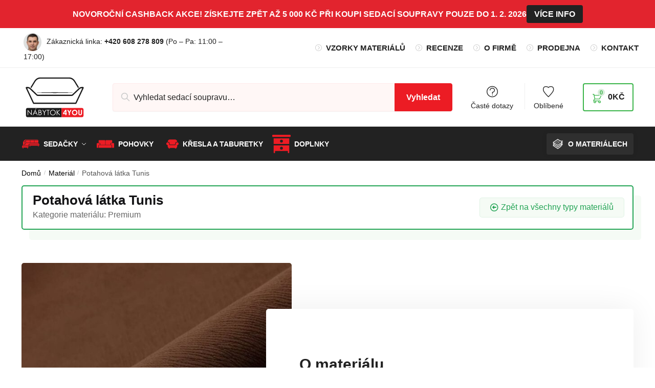

--- FILE ---
content_type: text/html
request_url: https://nabytok4you.cz/material/potahova-latka-tunis/
body_size: 60431
content:
<!doctype html>
<html lang="cs" prefix="og: https://ogp.me/ns#">
<head><meta charset="UTF-8"><script>if(navigator.userAgent.match(/MSIE|Internet Explorer/i)||navigator.userAgent.match(/Trident\/7\..*?rv:11/i)){var href=document.location.href;if(!href.match(/[?&]nowprocket/)){if(href.indexOf("?")==-1){if(href.indexOf("#")==-1){document.location.href=href+"?nowprocket=1"}else{document.location.href=href.replace("#","?nowprocket=1#")}}else{if(href.indexOf("#")==-1){document.location.href=href+"&nowprocket=1"}else{document.location.href=href.replace("#","&nowprocket=1#")}}}}</script><script>class RocketLazyLoadScripts{constructor(){this.v="1.2.5.1",this.triggerEvents=["keydown","mousedown","mousemove","touchmove","touchstart","touchend","wheel"],this.userEventHandler=this._triggerListener.bind(this),this.touchStartHandler=this._onTouchStart.bind(this),this.touchMoveHandler=this._onTouchMove.bind(this),this.touchEndHandler=this._onTouchEnd.bind(this),this.clickHandler=this._onClick.bind(this),this.interceptedClicks=[],this.interceptedClickListeners=[],this._interceptClickListeners(this),window.addEventListener("pageshow",e=>{this.persisted=e.persisted,this.everythingLoaded&&this._triggerLastFunctions()}),document.addEventListener("DOMContentLoaded",()=>{this._preconnect3rdParties()}),this.delayedScripts={normal:[],async:[],defer:[]},this.trash=[],this.allJQueries=[]}_addUserInteractionListener(e){if(document.hidden){e._triggerListener();return}this.triggerEvents.forEach(t=>window.addEventListener(t,e.userEventHandler,{passive:!0})),window.addEventListener("touchstart",e.touchStartHandler,{passive:!0}),window.addEventListener("mousedown",e.touchStartHandler),document.addEventListener("visibilitychange",e.userEventHandler)}_removeUserInteractionListener(){this.triggerEvents.forEach(e=>window.removeEventListener(e,this.userEventHandler,{passive:!0})),document.removeEventListener("visibilitychange",this.userEventHandler)}_onTouchStart(e){"HTML"!==e.target.tagName&&(window.addEventListener("touchend",this.touchEndHandler),window.addEventListener("mouseup",this.touchEndHandler),window.addEventListener("touchmove",this.touchMoveHandler,{passive:!0}),window.addEventListener("mousemove",this.touchMoveHandler),e.target.addEventListener("click",this.clickHandler),this._disableOtherEventListeners(e.target,!0),this._renameDOMAttribute(e.target,"onclick","rocket-onclick"),this._pendingClickStarted())}_onTouchMove(e){window.removeEventListener("touchend",this.touchEndHandler),window.removeEventListener("mouseup",this.touchEndHandler),window.removeEventListener("touchmove",this.touchMoveHandler,{passive:!0}),window.removeEventListener("mousemove",this.touchMoveHandler),e.target.removeEventListener("click",this.clickHandler),this._disableOtherEventListeners(e.target,!1),this._renameDOMAttribute(e.target,"rocket-onclick","onclick"),this._pendingClickFinished()}_onTouchEnd(){window.removeEventListener("touchend",this.touchEndHandler),window.removeEventListener("mouseup",this.touchEndHandler),window.removeEventListener("touchmove",this.touchMoveHandler,{passive:!0}),window.removeEventListener("mousemove",this.touchMoveHandler)}_onClick(e){e.target.removeEventListener("click",this.clickHandler),this._disableOtherEventListeners(e.target,!1),this._renameDOMAttribute(e.target,"rocket-onclick","onclick"),this.interceptedClicks.push(e),e.preventDefault(),e.stopPropagation(),e.stopImmediatePropagation(),this._pendingClickFinished()}_replayClicks(){window.removeEventListener("touchstart",this.touchStartHandler,{passive:!0}),window.removeEventListener("mousedown",this.touchStartHandler),this.interceptedClicks.forEach(e=>{e.target.dispatchEvent(new MouseEvent("click",{view:e.view,bubbles:!0,cancelable:!0}))})}_interceptClickListeners(e){EventTarget.prototype.addEventListenerBase=EventTarget.prototype.addEventListener,EventTarget.prototype.addEventListener=function(t,i,r){"click"!==t||e.windowLoaded||i===e.clickHandler||e.interceptedClickListeners.push({target:this,func:i,options:r}),(this||window).addEventListenerBase(t,i,r)}}_disableOtherEventListeners(e,t){this.interceptedClickListeners.forEach(i=>{i.target===e&&(t?e.removeEventListener("click",i.func,i.options):e.addEventListener("click",i.func,i.options))}),e.parentNode!==document.documentElement&&this._disableOtherEventListeners(e.parentNode,t)}_waitForPendingClicks(){return new Promise(e=>{this._isClickPending?this._pendingClickFinished=e:e()})}_pendingClickStarted(){this._isClickPending=!0}_pendingClickFinished(){this._isClickPending=!1}_renameDOMAttribute(e,t,i){e.hasAttribute&&e.hasAttribute(t)&&(event.target.setAttribute(i,event.target.getAttribute(t)),event.target.removeAttribute(t))}_triggerListener(){this._removeUserInteractionListener(this),"loading"===document.readyState?document.addEventListener("DOMContentLoaded",this._loadEverythingNow.bind(this)):this._loadEverythingNow()}_preconnect3rdParties(){let e=[];document.querySelectorAll("script[type=rocketlazyloadscript][data-rocket-src]").forEach(t=>{let i=t.getAttribute("data-rocket-src");if(i&&0!==i.indexOf("data:")){0===i.indexOf("//")&&(i=location.protocol+i);try{let r=new URL(i).origin;r!==location.origin&&e.push({src:r,crossOrigin:t.crossOrigin||"module"===t.getAttribute("data-rocket-type")})}catch(n){}}}),e=[...new Map(e.map(e=>[JSON.stringify(e),e])).values()],this._batchInjectResourceHints(e,"preconnect")}async _loadEverythingNow(){this.lastBreath=Date.now(),this._delayEventListeners(this),this._delayJQueryReady(this),this._handleDocumentWrite(),this._registerAllDelayedScripts(),this._preloadAllScripts(),await this._loadScriptsFromList(this.delayedScripts.normal),await this._loadScriptsFromList(this.delayedScripts.defer),await this._loadScriptsFromList(this.delayedScripts.async);try{await this._triggerDOMContentLoaded(),await this._pendingWebpackRequests(this),await this._triggerWindowLoad()}catch(e){console.error(e)}window.dispatchEvent(new Event("rocket-allScriptsLoaded")),this.everythingLoaded=!0,this._waitForPendingClicks().then(()=>{this._replayClicks()}),this._emptyTrash()}_registerAllDelayedScripts(){document.querySelectorAll("script[type=rocketlazyloadscript]").forEach(e=>{e.hasAttribute("data-rocket-src")?e.hasAttribute("async")&&!1!==e.async?this.delayedScripts.async.push(e):e.hasAttribute("defer")&&!1!==e.defer||"module"===e.getAttribute("data-rocket-type")?this.delayedScripts.defer.push(e):this.delayedScripts.normal.push(e):this.delayedScripts.normal.push(e)})}async _transformScript(e){if(await this._littleBreath(),!0===e.noModule&&"noModule"in HTMLScriptElement.prototype){e.setAttribute("data-rocket-status","skipped");return}return new Promise(t=>{let i;function r(){(i||e).setAttribute("data-rocket-status","executed"),t()}try{if(navigator.userAgent.indexOf("Firefox/")>0||""===navigator.vendor)i=document.createElement("script"),[...e.attributes].forEach(e=>{let t=e.nodeName;"type"!==t&&("data-rocket-type"===t&&(t="type"),"data-rocket-src"===t&&(t="src"),i.setAttribute(t,e.nodeValue))}),e.text&&(i.text=e.text),i.hasAttribute("src")?(i.addEventListener("load",r),i.addEventListener("error",function(){i.setAttribute("data-rocket-status","failed"),t()}),setTimeout(()=>{i.isConnected||t()},1)):(i.text=e.text,r()),e.parentNode.replaceChild(i,e);else{let n=e.getAttribute("data-rocket-type"),s=e.getAttribute("data-rocket-src");n?(e.type=n,e.removeAttribute("data-rocket-type")):e.removeAttribute("type"),e.addEventListener("load",r),e.addEventListener("error",function(){e.setAttribute("data-rocket-status","failed"),t()}),s?(e.removeAttribute("data-rocket-src"),e.src=s):e.src="data:text/javascript;base64,"+window.btoa(unescape(encodeURIComponent(e.text)))}}catch(a){e.setAttribute("data-rocket-status","failed"),t()}})}async _loadScriptsFromList(e){let t=e.shift();return t&&t.isConnected?(await this._transformScript(t),this._loadScriptsFromList(e)):Promise.resolve()}_preloadAllScripts(){this._batchInjectResourceHints([...this.delayedScripts.normal,...this.delayedScripts.defer,...this.delayedScripts.async],"preload")}_batchInjectResourceHints(e,t){var i=document.createDocumentFragment();e.forEach(e=>{let r=e.getAttribute&&e.getAttribute("data-rocket-src")||e.src;if(r){let n=document.createElement("link");n.href=r,n.rel=t,"preconnect"!==t&&(n.as="script"),e.getAttribute&&"module"===e.getAttribute("data-rocket-type")&&(n.crossOrigin=!0),e.crossOrigin&&(n.crossOrigin=e.crossOrigin),e.integrity&&(n.integrity=e.integrity),i.appendChild(n),this.trash.push(n)}}),document.head.appendChild(i)}_delayEventListeners(e){let t={};function i(i,r){return t[r].eventsToRewrite.indexOf(i)>=0&&!e.everythingLoaded?"rocket-"+i:i}function r(e,r){var n;!t[n=e]&&(t[n]={originalFunctions:{add:n.addEventListener,remove:n.removeEventListener},eventsToRewrite:[]},n.addEventListener=function(){arguments[0]=i(arguments[0],n),t[n].originalFunctions.add.apply(n,arguments)},n.removeEventListener=function(){arguments[0]=i(arguments[0],n),t[n].originalFunctions.remove.apply(n,arguments)}),t[e].eventsToRewrite.push(r)}function n(t,i){let r=t[i];t[i]=null,Object.defineProperty(t,i,{get:()=>r||function(){},set(n){e.everythingLoaded?r=n:t["rocket"+i]=r=n}})}r(document,"DOMContentLoaded"),r(window,"DOMContentLoaded"),r(window,"load"),r(window,"pageshow"),r(document,"readystatechange"),n(document,"onreadystatechange"),n(window,"onload"),n(window,"onpageshow")}_delayJQueryReady(e){let t;function i(t){return e.everythingLoaded?t:t.split(" ").map(e=>"load"===e||0===e.indexOf("load.")?"rocket-jquery-load":e).join(" ")}function r(r){if(r&&r.fn&&!e.allJQueries.includes(r)){r.fn.ready=r.fn.init.prototype.ready=function(t){return e.domReadyFired?t.bind(document)(r):document.addEventListener("rocket-DOMContentLoaded",()=>t.bind(document)(r)),r([])};let n=r.fn.on;r.fn.on=r.fn.init.prototype.on=function(){return this[0]===window&&("string"==typeof arguments[0]||arguments[0]instanceof String?arguments[0]=i(arguments[0]):"object"==typeof arguments[0]&&Object.keys(arguments[0]).forEach(e=>{let t=arguments[0][e];delete arguments[0][e],arguments[0][i(e)]=t})),n.apply(this,arguments),this},e.allJQueries.push(r)}t=r}r(window.jQuery),Object.defineProperty(window,"jQuery",{get:()=>t,set(e){r(e)}})}async _pendingWebpackRequests(e){let t=document.querySelector("script[data-webpack]");async function i(){return new Promise(e=>{t.addEventListener("load",e),t.addEventListener("error",e)})}t&&(await i(),await e._requestAnimFrame(),await e._pendingWebpackRequests(e))}async _triggerDOMContentLoaded(){this.domReadyFired=!0,await this._littleBreath(),document.dispatchEvent(new Event("rocket-readystatechange")),await this._littleBreath(),document.rocketonreadystatechange&&document.rocketonreadystatechange(),await this._littleBreath(),document.dispatchEvent(new Event("rocket-DOMContentLoaded")),await this._littleBreath(),window.dispatchEvent(new Event("rocket-DOMContentLoaded"))}async _triggerWindowLoad(){await this._littleBreath(),document.dispatchEvent(new Event("rocket-readystatechange")),await this._littleBreath(),document.rocketonreadystatechange&&document.rocketonreadystatechange(),await this._littleBreath(),window.dispatchEvent(new Event("rocket-load")),await this._littleBreath(),window.rocketonload&&window.rocketonload(),await this._littleBreath(),this.allJQueries.forEach(e=>e(window).trigger("rocket-jquery-load")),await this._littleBreath();let e=new Event("rocket-pageshow");e.persisted=this.persisted,window.dispatchEvent(e),await this._littleBreath(),window.rocketonpageshow&&window.rocketonpageshow({persisted:this.persisted}),this.windowLoaded=!0}_triggerLastFunctions(){document.onreadystatechange&&document.onreadystatechange(),window.onload&&window.onload(),window.onpageshow&&window.onpageshow({persisted:this.persisted})}_handleDocumentWrite(){let e=new Map;document.write=document.writeln=function(t){let i=document.currentScript;i||console.error("WPRocket unable to document.write this: "+t);let r=document.createRange(),n=i.parentElement,s=e.get(i);void 0===s&&(s=i.nextSibling,e.set(i,s));let a=document.createDocumentFragment();r.setStart(a,0),a.appendChild(r.createContextualFragment(t)),n.insertBefore(a,s)}}async _littleBreath(){Date.now()-this.lastBreath>45&&(await this._requestAnimFrame(),this.lastBreath=Date.now())}async _requestAnimFrame(){return document.hidden?new Promise(e=>setTimeout(e)):new Promise(e=>requestAnimationFrame(e))}_emptyTrash(){this.trash.forEach(e=>e.remove())}static run(){let e=new RocketLazyLoadScripts;e._addUserInteractionListener(e)}}RocketLazyLoadScripts.run();</script>

<meta name="viewport" content="height=device-height, width=device-width, initial-scale=1">
<link rel="profile" href="https://gmpg.org/xfn/11">


<link rel="preload" as="font" href="https://nabytok4youcz.b-cdn.net/wp-content/plugins/elementor/assets/lib/font-awesome/webfonts/fa-regular-400.woff2" data-wpacu-preload-font="1" crossorigin>
<link rel="preload" as="font" href="https://nabytok4youcz.b-cdn.net/wp-content/plugins/elementor/assets/lib/font-awesome/webfonts/fa-solid-900.woff2" data-wpacu-preload-font="1" crossorigin>
<link rel="preload" as="font" href="https://nabytok4youcz.b-cdn.net/wp-content/plugins/elementor/assets/lib/eicons/fonts/eicons.woff2?5.9.1" data-wpacu-preload-font="1" crossorigin>

            <script data-no-defer="1" data-ezscrex="false" data-cfasync="false" data-pagespeed-no-defer data-cookieconsent="ignore">
                var ctPublicFunctions = {"_ajax_nonce":"546dfc70ba","_rest_nonce":"9178513e15","_ajax_url":"\/wp-admin\/admin-ajax.php","_rest_url":"https:\/\/nabytok4you.cz\/wp-json\/","data__cookies_type":"native","data__ajax_type":"rest","data__bot_detector_enabled":"0","data__frontend_data_log_enabled":1,"cookiePrefix":"","wprocket_detected":true,"host_url":"nabytok4you.cz","text__ee_click_to_select":"Click to select the whole data","text__ee_original_email":"The complete one is","text__ee_got_it":"Got it","text__ee_blocked":"Blocked","text__ee_cannot_connect":"Cannot connect","text__ee_cannot_decode":"Can not decode email. Unknown reason","text__ee_email_decoder":"CleanTalk email decoder","text__ee_wait_for_decoding":"The magic is on the way!","text__ee_decoding_process":"Please wait a few seconds while we decode the contact data."}
            </script>
        
            <script data-no-defer="1" data-ezscrex="false" data-cfasync="false" data-pagespeed-no-defer data-cookieconsent="ignore">
                var ctPublic = {"_ajax_nonce":"546dfc70ba","settings__forms__check_internal":"0","settings__forms__check_external":"0","settings__forms__force_protection":"0","settings__forms__search_test":"0","settings__forms__wc_add_to_cart":"0","settings__data__bot_detector_enabled":"0","settings__sfw__anti_crawler":0,"blog_home":"https:\/\/nabytok4you.cz\/","pixel__setting":"0","pixel__enabled":false,"pixel__url":null,"data__email_check_before_post":"1","data__email_check_exist_post":"0","data__cookies_type":"native","data__key_is_ok":true,"data__visible_fields_required":true,"wl_brandname":"Anti-Spam by CleanTalk","wl_brandname_short":"CleanTalk","ct_checkjs_key":"dd6fb83ddd6caeec1257a66d12b759c3b5aab96ac3234e0e24605653a1534f56","emailEncoderPassKey":"6362d97e78a8f1cbee453d637c77095d","bot_detector_forms_excluded":"W10=","advancedCacheExists":true,"varnishCacheExists":false,"wc_ajax_add_to_cart":true}
            </script>
        
<!-- Google Tag Manager for WordPress by gtm4wp.com -->
<script data-cfasync="false" data-pagespeed-no-defer>
	var gtm4wp_datalayer_name = "dataLayer";
	var dataLayer = dataLayer || [];
	const gtm4wp_use_sku_instead = false;
	const gtm4wp_currency = 'CZK';
	const gtm4wp_product_per_impression = false;
	const gtm4wp_clear_ecommerce = false;
</script>
<!-- End Google Tag Manager for WordPress by gtm4wp.com -->
<!-- Optimalizace pro vyhledávače podle Rank Math - https://rankmath.com/ -->
<title>Potahová látka Tunis</title>
<meta name="robots" content="follow, index, max-snippet:-1, max-video-preview:-1, max-image-preview:large"/>
<link rel="canonical" href="https://nabytok4you.cz/material/potahova-latka-tunis/" />
<meta property="og:locale" content="cs_CZ" />
<meta property="og:type" content="article" />
<meta property="og:title" content="Potahová látka Tunis" />
<meta property="og:url" content="https://nabytok4you.cz/material/potahova-latka-tunis/" />
<meta property="og:site_name" content="Nabytok4you.cz" />
<meta property="article:publisher" content="https://www.facebook.com/nabytok4you" />
<meta property="og:updated_time" content="2021-02-02T15:13:42+01:00" />
<meta property="og:image" content="https://nabytok4youcz.b-cdn.net/wp-content/uploads/2022/09/cz.png" />
<meta property="og:image:secure_url" content="https://nabytok4youcz.b-cdn.net/wp-content/uploads/2022/09/cz.png" />
<meta property="og:image:width" content="1200" />
<meta property="og:image:height" content="630" />
<meta property="og:image:alt" content="Potahová látka Tunis" />
<meta property="og:image:type" content="image/png" />
<meta name="twitter:card" content="summary_large_image" />
<meta name="twitter:title" content="Potahová látka Tunis" />
<meta name="twitter:image" content="https://nabytok4youcz.b-cdn.net/wp-content/uploads/2022/09/cz.png" />
<!-- /Rank Math WordPress SEO plugin -->

<script type='application/javascript'  id='pys-version-script'>console.log('PixelYourSite Free version 10.2.1');</script>
<link rel='dns-prefetch' href='//scontent.cdninstagram.com' />
<link rel='dns-prefetch' href='//fonts.gstatic.com' />
<link rel='dns-prefetch' href='//fonts.googleapis.com' />
<link rel='dns-prefetch' href='//nabytok4youcz.b-cdn.net' />

<link href='https://nabytok4youcz.b-cdn.net' rel='preconnect' />
<link rel="alternate" type="application/rss+xml" title="Nabytok4you.cz &raquo; RSS zdroj" href="https://nabytok4you.cz/feed/" />
<link rel="alternate" type="application/rss+xml" title="Nabytok4you.cz &raquo; RSS komentářů" href="https://nabytok4you.cz/comments/feed/" />
<style>html{font-family:sans-serif;-ms-text-size-adjust:100%;-webkit-text-size-adjust:100%;scrollbar-gutter:stable}body{margin:0;-ms-word-wrap:break-word;word-wrap:break-word;overflow-x:hidden;font-family:-apple-system,BlinkMacSystemFont,"Segoe UI",Roboto,Oxygen-Sans,Ubuntu,Cantarell,"Helvetica Neue",sans-serif;font-size:16px}body,button,input{line-height:1.618;text-rendering:optimizelegibility}header,main,nav{display:block}.sr-only{position:absolute;width:1px;height:1px;padding:0;margin:-1px;overflow:hidden;clip:rect(0,0,0,0);white-space:nowrap;border-width:0}a{color:#2c2d33;background-color:transparent;text-decoration:none}a,button,input{-ms-touch-action:manipulation;touch-action:manipulation}img{max-width:100%;height:auto;border:0;border-radius:0}svg:not(:root){overflow:hidden}button{overflow:visible}button,select{text-transform:none}button::-moz-focus-inner,input::-moz-focus-inner{padding:0;border:0}input[type=search]::-webkit-search-cancel-button,input[type=search]::-webkit-search-decoration{-webkit-appearance:none}ul{padding:0}body,button,input{line-height:1.618;text-rendering:optimizeLegibility}h1{margin:0 0 15px;color:#131315}h4{margin:0 0 10px;color:#131315}h1{line-height:1.214}h1{font-size:2.617924em;letter-spacing:-1px}h4{font-size:1.41575em}p+h4{margin-top:1.2906835em}p{margin:0 0 1.21575rem}ul{margin:0 0 1.41575em 20px}ul{list-style:disc}ins{background:0 0;font-weight:400;text-decoration:none}*{box-sizing:border-box}.header-widget-region{color:#fff;background-color:#dc9814;text-align:center;position:relative}.header-widget-region p{margin:0}.site-header{position:relative;z-index:20}.site-header .custom-logo-link img{width:auto}.site-header .widget{margin-bottom:0}.site-branding a{color:#111;font-weight:bold}.site-branding p{margin-top:5px;margin-bottom:0;color:#555;font-size:12px}.site-branding .site-description{display:none;margin-top:3px;font-size:0.755em}.alignright{display:inline;margin-top:5px}.alignright{float:right;margin-left:2.5em}.aligncenter{display:block;clear:both;margin:0 auto}.screen-reader-text{clip:rect(1px 1px 1px 1px);clip:rect(1px,1px,1px,1px);position:absolute!important;color:#000}.post .wp-post-image{margin-right:auto;margin-bottom:1.618em;margin-left:auto}.post .wp-post-image{margin-top:-1em;width:100%}header .widget_product_search form{margin-bottom:0}input[type="search"]{border-radius:0}button,input,select{vertical-align:baseline}select{margin:0}button,input{margin:0;font-size:100%}button{border:none}.button{display:inline-block;padding:0.6180469716em 1.41575em;border:0;border-color:#43454b;border-radius:4px;outline:0;background:0 0;background-color:#43454b;text-shadow:none;text-decoration:none;-webkit-appearance:none}input[type="search"]::-webkit-search-decoration{-webkit-appearance:none}input[type="search"]::-webkit-input-placeholder{color:#555}input[type="search"]::-moz-placeholder{color:#555}input[type="search"]:-ms-input-placeholder{color:#555}input[type="search"]{box-sizing:border-box;padding:0.6180469716em;outline:0;color:#222;box-shadow:inset 0 1px 1px rgba(0,0,0,0.125);-webkit-appearance:none;width:100%;font-weight:400}input[type="url"]{width:100%}input[type="url"]{box-sizing:border-box;padding:0.5180469716em;outline:0;color:#222;box-shadow:inset 0 1px 1px rgba(0,0,0,0.125);font-weight:400;-webkit-appearance:none}.widget_product_search form input[type="search"]{width:100%}.menu-primary-menu-container>ul>li>a{padding-right:0.55em;padding-left:0.55em}.site-header .site-header-cart{line-height:60px}.menu-primary-menu-container>ul>li:first-child>a{padding-left:0}.main-navigation ul ul{display:block;margin-left:1.41575em}.main-navigation ul li a,.secondary-navigation ul li a{display:block}.main-navigation ul li a span strong{position:absolute;color:#fff;background-color:#222;font-size:9px;height:16px;line-height:16px;padding:0px 6px;display:inline-flex;margin-left:7px;margin-top:2px;border-radius:2px}.main-navigation ul li.product p.product__categories a{display:initial}.main-navigation ul.menu li.full-width li.heading{clear:both}body .main-navigation ul.menu li.menu-item-has-children.full-width>.sub-menu-wrapper li.heading>a.sub-menu-link{clear:both;padding-top:15px}.secondary-navigation{display:block;clear:both;width:100%}.main-navigation ul,.secondary-navigation ul{display:block;margin:0;padding-left:0;list-style:none}.main-navigation ul li,.secondary-navigation ul li{display:inline-block;position:relative;margin-right:0.5px;text-align:left}.widget{margin:0 0 3.706325903em}.widget .widget-title{display:block;margin-bottom:0.65em}.widget ul{margin-left:0;list-style:none}.widget-area .widget{font-weight:400}.header-widget-region::after,.header-widget-region::before{display:table;content:""}.header-widget-region::after{clear:both}.header-widget-region .widget{margin:0;padding:1em 0}.widget_product_search form{position:relative;margin-bottom:15px}.widget_product_search form button[type="submit"]{clip:rect(1px 1px 1px 1px);clip:rect(1px,1px,1px,1px);position:absolute!important;top:0;left:0;background-color:#000;color:#fff}@media (min-width:993px){.main-header .site-header-cart a.cart-contents .count{position:relative}.menu-primary-menu-container>ul.menu{display:inline-block;min-width:600px}.site-branding .site-description{display:block;margin-bottom:0}.col-full{box-sizing:content-box;margin-right:auto;margin-left:auto;padding:0 2.617924em}.col-full::after{display:table}.col-full::before{display:table;content:""}.col-full::after{display:block;clear:both;content:""}.site-content::after,.site-content::before{display:table;content:""}.site-content::after{clear:both}.widget-area{padding-top:5px;margin-right:0}.menu-toggle{display:none}.main-navigation ul ul li,.primary-navigation{display:block}.main-navigation ul ul{float:left;position:absolute;top:100%;left:-9999px}.main-navigation ul ul li a{width:200px}.main-navigation li.full-width ul li a{width:initial}.main-navigation li.full-width ul li a.commercekit-save-wishlist{width:30px}body .main-navigation ul.menu li.menu-item-has-children.full-width>.sub-menu-wrapper li a.button{display:inline-block;width:auto}body .main-navigation ul.products li.product{width:100%;margin-bottom:0;padding:0 0 45px 0}.main-navigation ul.menu{overflow:visible;max-height:none}.main-navigation ul.menu ul{margin-left:0}ul.menu ul li>a.sub-menu-link{padding:0.3em 0.8em;font-size:14px;font-weight:400}}body,button,input{-webkit-font-smoothing:antialiased;-moz-osx-font-smoothing:grayscale}body input[type=url]{border:1px solid #d2d6dc;border-radius:0.3rem;box-shadow:0 1px 2px 0 rgba(0,0,0,.05);font-size:15px;padding-left:0.7em;padding-right:0.7em}input[type="search"]{padding-left:43px;border:1px solid #eee;background:0 0;box-shadow:none;background-color:#fff;font-size:17px;font-weight:400}@media all and (-ms-high-contrast:none),(-ms-high-contrast:active){select{padding-right:0;background-image:none}}select::-ms-expand{display:none}.col-full{max-width:1170px}.widget ul{margin-bottom:0}.col-full,.main-navigation ul li.menu-item-has-children.full-width .container{padding-right:2.617924em;padding-left:2.617924em}@media (min-width:993px){body ul.products li.product{float:left;width:33.3333%}body ul.products li.product{margin-bottom:calc(2.5em - 40px)}}.site-header-cart a.cart-contents .count{display:inline-block;position:relative;width:auto;min-width:28px;height:28px;margin-left:5px;padding:3px;border:1px solid #dc9814;border-bottom-right-radius:3px;border-bottom-left-radius:3px;color:#dc9814;font-size:12px;line-height:22px;text-align:center;letter-spacing:-0.7px}.site-header-cart a.cart-contents .count::after{position:absolute;bottom:90%;left:50%;width:10px;height:6px;margin-bottom:1px;margin-left:-6px;border:1px solid #dc9814;border-bottom:0;border-top-left-radius:99px;border-top-right-radius:99px;content:""}#page .site-header-cart .cart-contents{display:block}body ul.products li.product{position:relative;padding-right:15px;padding-left:15px;text-align:left}body ul.products li.product img{display:block;width:100%;margin:0 auto 0em}body .main-navigation ul.menu li.menu-item-has-children.full-width>.sub-menu-wrapper li a.button,body ul.products li.product .button{display:block;position:absolute;z-index:1;bottom:0;width:calc(100% - 30px);height:40px;padding:0;border-radius:4px;opacity:0;font-size:14px;font-weight:600;line-height:40px;text-align:center}body .main-navigation ul.menu li.menu-item-has-children.full-width>.sub-menu-wrapper li a.button{position:relative}body .main-navigation ul.menu li.menu-item-has-children.full-width>.sub-menu-wrapper ul.products li.product:not(.product-category){padding-bottom:0}@media (min-width:993px){body .main-navigation ul.menu li.menu-item-has-children.full-width>.sub-menu-wrapper li a.button{width:100%}}ul.products li.product .woocommerce-loop-product__title{position:relative;width:100%;margin-top:4px;margin-bottom:4px;color:#111;font-size:16px;letter-spacing:0}ul.products li.product .price{position:relative;color:#111;font-size:14px}#secondary .widget{margin-bottom:30px;padding-bottom:25px;border-bottom:1px solid #ddd;display:flex;flex-direction:column}.widget-area .widget{margin:0 0 2.35em;font-size:16px}body .widget-area .widget{color:#555}.widget .widget-title{padding:0;border:0;color:#111;font-size:17px;font-weight:400}.price ins{color:#dc9814;font-weight:400}body .price del{margin-right:8px;font-size:0.85em}.woocommerce-product-search::before{width:20px;height:20px;content:"";display:inline-block;position:absolute;z-index:1;top:0.75em;left:0.85em;background-color:#ccc;-webkit-mask-image:url("data:image/svg+xml;charset=utf8,%3Csvg width='24' height='24' viewBox='0 0 24 24' fill='none' xmlns='http://www.w3.org/2000/svg'%3E%3Cpath d='M21 21L15 15M17 10C17 13.866 13.866 17 10 17C6.13401 17 3 13.866 3 10C3 6.13401 6.13401 3 10 3C13.866 3 17 6.13401 17 10Z' stroke='%234A5568' stroke-width='2' stroke-linecap='round' stroke-linejoin='round'/%3E%3C/svg%3E");mask-image:url("data:image/svg+xml;charset=utf8,%3Csvg width='24' height='24' viewBox='0 0 24 24' fill='none' xmlns='http://www.w3.org/2000/svg'%3E%3Cpath d='M21 21L15 15M17 10C17 13.866 13.866 17 10 17C6.13401 17 3 13.866 3 10C3 6.13401 6.13401 3 10 3C13.866 3 17 6.13401 17 10Z' stroke='%234A5568' stroke-width='2' stroke-linecap='round' stroke-linejoin='round'/%3E%3C/svg%3E");-webkit-mask-position:center;-webkit-mask-repeat:no-repeat;-webkit-mask-size:contain}#secondary .textwidget p{margin-bottom:1em;font-size:14px;line-height:1.5}#secondary .textwidget h4{margin-bottom:5px;font-size:20px}.archive-header{margin-bottom:0}.site-content .woocommerce-breadcrumb{margin-bottom:0;color:#555}.single-post .archive-header{padding-bottom:1em}.woocommerce-breadcrumb a{color:#000}.woocommerce-breadcrumb a:first-of-type::before{display:none}body .main-navigation ul.menu li.menu-item-has-children.full-width>.sub-menu-wrapper li.menu-item-image a{width:initial;padding:0;color:#111}.main-navigation ul.menu ul li.menu-item-image span{font-size:11px;display:block;text-indent:-9999999px}body .main-navigation ul.menu li.menu-item-has-children.full-width>.sub-menu-wrapper li.menu-item-image a span::after{display:none}.main-navigation ul.menu ul li.menu-item-image a span.sub,.main-navigation ul.menu ul li.menu-item-image a span.sub *{font-size:14px;text-align:center;font-weight:600}.main-navigation ul.menu ul li.menu-item-image img{margin-top:-15px;margin-bottom:6px;border-radius:4px;width:100%;display:block}@media (min-width:993px){.shoptimizer-primary-navigation{color:#222}.main-navigation ul li.menu-item-has-children.full-width .container .container{padding:0}.site-header-cart .cart-contents{padding:0}.main-navigation ul.menu ul.sub-menu{padding:20px 12px;background-color:#111}body .main-navigation ul.menu>li.menu-item-has-children{position:relative}body .main-navigation ul.menu>li:not(.full-width)>.sub-menu-wrapper{visibility:hidden;position:absolute;right:0;left:0;width:200px;opacity:0;box-shadow:0 1px 15px rgba(0,0,0,0.08);transform:scale(0.8)}body .main-navigation ul.menu li.full-width.menu-item-has-children ul li>.sub-menu-wrapper{position:relative;top:auto;right:auto}body .main-navigation ul.menu li.full-width.menu-item-has-children ul li.highlight>a{color:#dc9814}body .main-navigation ul.menu li.full-width.menu-item-has-children ul li.highlight>a span::after{display:none}body .main-navigation ul.menu li.menu-item-has-children.full-width>.sub-menu-wrapper li{-webkit-column-break-inside:avoid;page-break-inside:avoid;break-inside:avoid}.main-navigation ul li.menu-item-has-children.full-width>.sub-menu-wrapper>.container>ul.sub-menu{display:flex;justify-content:center;width:100%}.main-navigation ul li.menu-item-has-children.full-width>.sub-menu-wrapper>.container>ul.sub-menu>li{display:inline-block;float:none;width:23%;margin:40px 0;padding-right:25px;padding-left:25px;border-left:1px solid #eee}.main-navigation ul li.menu-item-has-children.full-width>.sub-menu-wrapper>.container>ul.sub-menu>li:last-child{border-right:1px solid #eee}.main-navigation ul li.menu-item-has-children.full-width ul li a.woocommerce-loop-product__link,.main-navigation ul li.menu-item-has-children.full-width>.sub-menu-wrapper>.container>ul.sub-menu ul{width:100%}body .main-navigation ul.menu li.menu-item-has-children.full-width ul.sub-menu{padding:0;background-color:transparent}body .main-navigation ul.menu li.menu-item-has-children.full-width{position:inherit}body .main-navigation ul.menu li.menu-item-has-children>.sub-menu-wrapper{position:absolute;z-index:6}.main-navigation ul.menu ul.sub-menu{box-shadow:0 1px 15px rgba(0,0,0,0.08);line-height:1.4}.main-navigation ul.menu li.full-width ul.sub-menu{box-shadow:none}body .main-navigation ul.menu>li.menu-item-has-children:not(.full-width) ul li.menu-item-has-children .sub-menu-wrapper{visibility:hidden;position:absolute;top:-20px;left:220px;opacity:0}.main-navigation ul.menu>li.menu-item-has-children:not(.full-width) ul li.menu-item-has-children>a::after{position:absolute;display:inline-block;right:5px;margin-top:10px;width:13px;height:13px;content:"";background-color:#111;-webkit-transform:translateX(-50%) translateY(-50%);-ms-transform:translateX(-50%) translateY(-50%);transform:translateX(-50%) translateY(-50%);-webkit-mask-image:url("data:image/svg+xml;charset=utf8,%3Csvg width='24' height='24' viewBox='0 0 24 24' fill='none' xmlns='http://www.w3.org/2000/svg'%3E%3Cpath d='M9 5L16 12L9 19' stroke='%234A5568' stroke-width='2' stroke-linecap='round' stroke-linejoin='round'/%3E%3C/svg%3E");mask-image:url("data:image/svg+xml;charset=utf8,%3Csvg width='24' height='24' viewBox='0 0 24 24' fill='none' xmlns='http://www.w3.org/2000/svg'%3E%3Cpath d='M9 5L16 12L9 19' stroke='%234A5568' stroke-width='2' stroke-linecap='round' stroke-linejoin='round'/%3E%3C/svg%3E");-webkit-mask-position:center;-webkit-mask-repeat:no-repeat;-webkit-mask-size:contain}body .main-navigation ul.menu li.menu-item-has-children.full-width>.sub-menu-wrapper{visibility:hidden;left:0;width:100%;border-top:1px solid #eee;opacity:0;background:#fff;text-align:center;display:none}body .main-navigation ul.menu li.menu-item-has-children.full-width>.sub-menu-wrapper li{margin-bottom:3px}body .main-navigation ul.menu li.menu-item-has-children.full-width>.sub-menu-wrapper li>a.sub-menu-link{padding:2px 0}body .main-navigation ul.menu li.menu-item-has-children.full-width>.sub-menu-wrapper li a.woocommerce-loop-product__link{padding:0}.main-navigation ul.menu li.menu-item-has-children.full-width>.sub-menu-wrapper li .woocommerce-loop-product__title{margin:2px 0}body .main-navigation ul.menu li.menu-item-has-children.full-width>.sub-menu-wrapper li .woocommerce-loop-product__title a{color:#222}.menu-primary-menu-container>ul>li>a span,body .main-navigation ul.menu li.menu-item-has-children.full-width>.sub-menu-wrapper li a:not(.woocommerce-loop-product__link) span{position:relative}.main-navigation ul.menu>li.menu-item-has-children>a::after{position:relative;top:-1px}body .main-navigation ul.menu li.menu-item-has-children.full-width>.sub-menu-wrapper li.menu-item-has-children>a,body .main-navigation ul.menu li.menu-item-has-children.full-width>.sub-menu-wrapper li.heading>a{margin-bottom:5px}body .main-navigation ul.menu li.menu-item-has-children.full-width>.sub-menu-wrapper li.heading>a span::after{display:none}body .main-navigation ul.menu li.menu-item-has-children.full-width>.sub-menu-wrapper li.menu-item-has-children>a::after,body .main-navigation ul.menu li.menu-item-has-children.full-width>.sub-menu-wrapper li.menu-item-has-children>a>span::after,body .main-navigation ul.menu li.menu-item-has-children.full-width>.sub-menu-wrapper li.menu-item-product a span::after{display:none}.main-navigation ul li.menu-item-has-children.full-width ul{position:inherit;top:auto}.main-navigation ul li.menu-item-has-children.full-width .container{max-width:1170px;margin:0 auto;padding:0}body li.menu-item-product ul.products li.product .woocommerce-loop-product__title{margin-top:0;margin-bottom:0em;line-height:1.4}.menu-primary-menu-container>ul>li.menu-button>a span:before{display:none}.menu-primary-menu-container>ul>li.menu-button>a{height:60px}.menu-primary-menu-container>ul>li.menu-button>a span{padding:6px 16px;border-radius:30px;color:#fff;background:#444;font-size:13px;font-weight:700}}@media (hover:hover) and (min-width:993px){.menu-primary-menu-container>ul>li>a span::before,body .main-navigation ul.menu li.menu-item-has-children.full-width>.sub-menu-wrapper li a span::after{display:block;position:absolute;top:calc(100% + 2px);left:0;width:100%;border-bottom:1px solid #ccc;content:"";transform:scale(0,1);transform-origin:right center}}@media (min-width:993px) and (max-width:1199px){body .main-navigation ul li.menu-item-has-children.full-width .container{padding-right:2.617924em;padding-left:2.617924em}}.site-content{position:relative}.site-content::after{display:block;visibility:hidden;position:absolute;z-index:5;top:0;left:0;width:100%;height:100%;opacity:0;background:rgba(0,0,0,0.7);content:""}.col-full.topbar-wrapper{position:relative;max-width:100%;border-bottom:1px solid #eee;background-color:#fff}.top-bar{clear:both;position:relative;width:100%;color:#222;font-size:14px}.top-bar form{margin:0}.top-bar select{font-size:14px}.top-bar .col-full{display:flex;padding:0;align-items:center}.top-bar p{margin:0}.top-bar .textwidget{display:flex;margin:0;padding:0.75rem 0;align-items:center}.top-bar-left{display:flex;flex:1}.top-bar-center{display:flex;justify-content:center;max-width:45%;text-align:center}.top-bar-right{flex:1;display:flex;justify-content:flex-end}.widget_wc_aelia_currencyswitcher_widget{float:right}.site-header .col-full{display:flex;flex-wrap:wrap;align-items:center}@media (min-width:993px){.col-full.main-header{padding-top:30px;padding-bottom:30px}.site-header .custom-logo-link img{height:38px}.menu-primary-menu-container>ul>li>a{color:#fff;font-size:16px;line-height:60px}.col-full-nav{background-color:#323232;border-top:1px solid transparent}.site-header-cart .cart-contents{color:#fff}.menu-primary-menu-container>ul>li>a,.site-header-cart,.logo-mark{line-height:60px}}.site-header .site-search{margin-left:3em;flex-grow:1}.site-search{display:block}.site-header .site-branding{line-height:1}.secondary-navigation .menu a{padding:0.7em 0.875em 0;color:#111;font-size:14px}.secondary-navigation .menu li a{position:relative}.secondary-navigation .menu li:not(.ri) a{padding-top:35px}.secondary-navigation .icon-wrapper{position:absolute;top:0px;left:50%;top:5px;transform:translate(-50%,0%)}.secondary-navigation .icon-wrapper svg{width:28px;height:28px}.secondary-navigation .icon-wrapper svg path{stroke-width:1.5px}.secondary-navigation .menu-item{padding:0 5px;border-left:1px solid #eee;font-family:inherit}.secondary-navigation .menu-item:first-child{border:0}.site-header .secondary-navigation{float:right;width:initial;margin-left:auto;padding-left:1.2em}.secondary-navigation .menu{margin-right:-15px}.wc-active .site-header .site-header-cart{display:none;width:auto}.site-header-cart .cart-contents .count{opacity:1;font-size:0.8em}.site-header-cart .cart-contents::after{margin-left:10px}.site-search input[type="search"]{border:0;background:#f8f8f8;border:1px solid #f8f8f8}input[type="search"]{font-size:16px}.site-search form::before{left:15px;top:50%;margin-top:-7px;width:16px;height:16px}.site-search form input[type="search"]{position:relative;padding-left:40px;border-radius:4px;clear:both;font-size:16px;box-shadow:0 1px 2px 0 rgba(0,0,0,.05)}.logo-mark,.logo-mark img{display:inline-block;position:absolute}.menu-primary-menu-container{margin-left:0}.logo-mark{float:left;overflow:hidden;width:0;margin-right:0}.logo-mark img{position:relative;top:-1px;vertical-align:middle}#page{margin:0 auto}footer.copyright .widget:last-child img{width:auto;height:28.5px;margin:0}.woocommerce-breadcrumb .breadcrumb-separator{position:relative;top:-2px;padding:0 0.8em;opacity:0.4;font-size:0.8em}.main-navigation ul.menu>li.menu-item-has-children>a::after{display:inline-block;position:relative;top:1px;margin-left:6px;width:12px;height:12px;content:"";background-color:#fff;-webkit-mask-position:center;-webkit-mask-repeat:no-repeat;-webkit-mask-size:contain;-webkit-mask-image:url("data:image/svg+xml;charset=utf8,%3Csvg width='24' height='24' viewBox='0 0 24 24' fill='none' xmlns='http://www.w3.org/2000/svg'%3E%3Cpath d='M19 9L12 16L5 9' stroke='%234A5568' stroke-width='2' stroke-linecap='round' stroke-linejoin='round'/%3E%3C/svg%3E");mask-image:url("data:image/svg+xml;charset=utf8,%3Csvg width='24' height='24' viewBox='0 0 24 24' fill='none' xmlns='http://www.w3.org/2000/svg'%3E%3Cpath d='M19 9L12 16L5 9' stroke='%234A5568' stroke-width='2' stroke-linecap='round' stroke-linejoin='round'/%3E%3C/svg%3E")}.columns-3{width:100%}.single .content-area{float:left}body .shoptimizer-mini-cart-wrap{overflow:hidden;position:fixed;z-index:102;top:0;right:-420px;left:auto;width:420px;height:100%;background-color:#fff}#ajax-loading{position:absolute;z-index:100;top:0px;left:0px;width:100%;height:100%;background-color:rgba(255,255,255,0.5)}.shoptimizer-loader{display:flex;align-items:center;justify-content:center;width:100%;height:100%}.spinner{width:38px;height:38px;border:1px solid #ccc;border-bottom-color:#111;border-radius:50%;display:inline-block;box-sizing:border-box;animation:rotation 0.8s linear infinite}@keyframes rotation{0%{transform:rotate(0deg)}100%{transform:rotate(360deg)}}.cart-drawer-heading{position:absolute;z-index:11;margin:12px 20px;font-size:17px;font-weight:600;color:#111}body .shoptimizer-mini-cart-wrap .widget_shopping_cart{display:flex;overflow-x:hidden;overflow-y:auto;position:relative;-webkit-overflow-scrolling:touch;z-index:10;top:auto;left:auto;height:calc(100% - 50px);margin:0;margin-top:50px;padding:0px 20px 0 20px;background:#fff;font-size:inherit}.shoptimizer-mini-cart-wrap .widget_shopping_cart_content{display:flex;flex-direction:column;width:100%}.shoptimizer-mini-cart-wrap .close-drawer{position:absolute;z-index:99;top:12.5px;right:16px;width:26px;height:26px;color:#111;background-color:transparent;padding:0;border:none}.shoptimizer-mini-cart-wrap .close-drawer span{display:block}.close-drawer{color:#fff}@media (max-width:992px){.main-navigation ul li a span strong{margin-top:4px}.menu-item ul.products li.product .star-rating{top:1px}body li.menu-item-product p.product__categories{opacity:0.7}body:not(.filter-open) .site #secondary,.site .content-area{float:none;width:100%;clear:both}}@media (max-width:992px){.col-full,.main-navigation ul li.menu-item-has-children.full-width .container{padding-right:1em;padding-left:1em}ul.products li.product .price{font-size:14px}header .widget_product_search form{margin-bottom:15px}#page .site-header .secondary-navigation,#page .site-header .site-branding,#page .site-header .site-search,.main-navigation ul ul,body .main-navigation ul li{margin:0}.main-navigation ul li{display:block}#secondary{padding-top:40px}.logo-mark,.site-header .site-header-cart a.cart-contents .amount,body .main-navigation ul.menu>li.menu-item-has-children>a::after,body .site-content::after{display:none}.top-bar{padding:0.6rem 0;font-size:12px}.top-bar select{font-size:12px}.top-bar .textwidget{padding:0.1rem 0;justify-content:center}#page .site-header,body .main-navigation ul li.menu-item-has-children.full-width .container{padding:0}.top-bar .col-full{padding:0;justify-content:space-around}.site-branding button.menu-toggle{position:absolute;left:15px;width:60px;height:30px;padding:0;background-color:transparent;display:block}.menu-toggle .bar{display:block;position:absolute;top:calc(50% - 1px);z-index:0;width:22px;height:2px;opacity:1;background-color:#222;transform:rotate(0deg)}.menu-toggle .bar:nth-child(1){margin-top:-7px}.menu-toggle .bar:nth-child(2){margin-top:-1px}.menu-toggle .bar:nth-child(3){margin-top:5px}.menu-toggle .bar-text{position:absolute;top:0;left:0;margin-top:6px;margin-left:28px;font-size:10px;font-weight:600;letter-spacing:0.03em}.top-bar{border-bottom:none}.site-header .site-header-cart{position:absolute;z-index:2;right:15px;height:auto;line-height:1;list-style:none}#page .site-header .secondary-navigation{display:none}.site-branding{display:flex;flex-direction:column;width:100%;height:70px;justify-content:center;align-items:center;text-align:center}.site-branding p{margin:5px 0 -3px 0;font-size:11px;line-height:1.22}.main-navigation ul.menu>li.menu-item-has-children{position:relative}.main-navigation ul.menu>li.menu-item-has-children>a{position:relative;width:calc(100% - 40px)}.main-navigation ul.menu li.menu-item-has-children span.caret{display:inline-block;position:absolute;z-index:3;top:0px;right:0;width:30px;height:30px;line-height:30px;text-align:center}.main-navigation ul.menu li.menu-item-has-children li.menu-item-has-children span.caret::after{font-size:14px;content:"\e653"}.main-navigation ul.menu li.menu-item-has-children li.menu-item-has-children span.caret{line-height:32px;opacity:0.6}.main-navigation ul.menu>li.menu-item-has-children>span.caret{top:3px}.main-navigation ul.menu li.menu-item-has-children:not(.dropdown-open) .sub-menu-wrapper{display:none}.main-navigation ul.products li.product .button,.secondary-navigation{display:none}.main-navigation ul.menu .sub-menu-wrapper{padding-bottom:10px;padding-left:15px}.main-navigation ul.menu .sub-menu-wrapper .sub-menu-wrapper{padding-left:0}.main-navigation ul.menu ul.products{padding:10px}.main-navigation ul.menu ul.products li a{padding:0}.main-navigation li.menu-item-product{float:left;width:48%;margin-bottom:0}ul.products li.product:nth-child(2n+1){clear:left}.main-navigation li.menu-item-product:nth-child(3n+1){clear:left}.main-navigation ul.menu ul li>a{padding:2px 0;font-size:14px}#page .site-header .secondary-navigation{justify-content:center;order:20;float:none;flex:0 0 100%;padding:0}#secondary .textwidget img{max-width:40%}ul.products li.product{float:left;width:33.333%;margin:0 0 30px 0}.product-label{left:10px}.menu-item .product-label{left:-10px}footer .alignright,footer.copyright .widget:last-child img{display:block;float:none}}@media (max-width:768px){.top-bar .col-full,.top-bar-left,.top-bar-center,.top-bar-right{display:block;text-align:center;max-width:100%}.top-bar select{margin-top:5px}ul.products li.product{width:100%}}@media (max-width:500px){.site .site-branding p{max-width:240px;line-height:1.2}body .shoptimizer-mini-cart-wrap{width:100%;right:-100%}}ul.products li.product .price .amount,ul.products li.product .price ins{position:relative}ul.products li.product p.product__categories,li.menu-item-product p.product__categories{position:relative;margin-bottom:2px;-webkit-font-smoothing:antialiased;color:#444;line-height:1.3;letter-spacing:0.7px;text-transform:uppercase;margin-bottom:0}.main-navigation ul.menu li.menu-item-has-children.full-width>.sub-menu-wrapper li p.product__categories a,ul.products li.product p.product__categories,ul.products li.product p.product__categories a,li.menu-item-product ul.products li.product p.product__categories a{color:#444;font-size:11px;text-transform:uppercase}ul.products li.product p.product__categories a{text-decoration:none!important}ul.products{display:flex;flex-wrap:wrap;width:calc(100% + 30px);margin-left:-15px}ul.products li.product:not(.product-category){flex-wrap:wrap;align-items:flex-start;padding-bottom:40px}ul.products li.product .price{width:100%}ul.products li.product:not(.product-category)::before{visibility:hidden;position:absolute;left:0;opacity:0;background-color:#fff;box-shadow:0 0 10px rgba(0,0,0,0.1);content:"";width:calc(100% + 0px);height:calc(100% + 30px);margin-top:-15px;margin-left:0}.main-navigation ul.products li.product:not(.product-category)::before{display:none}.product-label{display:none;position:absolute;z-index:1;top:-5px;left:5px;min-width:46px;max-width:50%;min-height:46px;align-items:center;padding:5px 7px;border-radius:35px;color:#fff;background-color:#3bb54a;font-size:12px;line-height:1.2;text-align:center;letter-spacing:0.4px;text-transform:uppercase;word-break:break-all}.product-label.type-bubble{top:10px;left:10px;min-width:inherit;min-height:inherit;font-size:11px;border-radius:3px;padding:3px 9px;opacity:0.8;line-height:15px}ul.products li.product .product-label{display:flex;flex-flow:row wrap;justify-content:center}@media (max-width:992px){.main-navigation ul.menu li.menu-item-has-children.full-width>.sub-menu-wrapper li a.button,ul.products li.product .button{opacity:1}}@media (max-width:992px){ul.products li.product:not(.product-category){padding-bottom:0}body ul.products li.product .button{position:relative;width:100%}}.col-full-nav{width:100%}@media (max-width:992px){footer .alignright{max-width:200px;margin-left:0}.wc-active .site-header .site-header-cart{display:block}}@media (max-width:768px){.site-branding p{display:none}.col-full.topbar-wrapper.hide-on-mobile{display:none}.site .header-widget-region .widget{padding:0.6em 0;font-size:13px}.site .header-widget-region .widget p{font-size:13px}.site-content .woocommerce-breadcrumb{font-size:12px}body .site{font-size:15px}.site h1{font-size:30px;letter-spacing:0}.site-content .archive-header .woocommerce-breadcrumb{padding-bottom:12px;padding-left:0;padding-right:0;white-space:nowrap;text-overflow:ellipsis;overflow:hidden}.site-content .archive-header .woocommerce-breadcrumb::-webkit-scrollbar{display:none}.site button{font-size:14px}.site input[type=url]{font-size:16px}}@media (max-width:992px){.site ul.products li.product{margin-bottom:2em}body .main-navigation ul.menu li.menu-item-has-children.full-width>.sub-menu-wrapper li a.button,body ul.products li.product .button{opacity:1}}@media (min-width:993px){body:not(.header-4) .col-full-nav .site-search,.mobile-extra,.mobile-menu.close-drawer{display:none}}.site-search .widget,.site-search .widget_product_search form{margin-bottom:0}@media (max-width:992px){.sticky-m .site-header{position:-webkit-sticky;position:sticky;width:100%;z-index:101;top:0;box-shadow:0 1px 15px rgba(0,0,0,0.08)}.hide-on-mobile{display:none!important}.site-search{display:none}.col-full-nav .site-search{display:block;padding-top:20px;position:relative;z-index:4}.main-navigation{padding-top:20px}.site-search input[type="search"]{padding-top:0;padding-bottom:0;line-height:45px}.col-full-nav .shoptimizer-primary-navigation.col-full{padding:0}.col-full-nav{position:fixed;z-index:102;padding:0 15px;top:0;bottom:0;height:100%;left:-300px;width:300px;min-height:100vh;min-height:fill-available;min-height:-webkit-fill-available;max-height:100vh;overflow-y:auto;overflow-x:hidden;background:#fff;overscroll-behavior:contain;-webkit-overflow-scrolling:touch;box-shadow:0 0 10 rgba(0,0,0,0.15)}.mobile-overlay{visibility:hidden;position:absolute;z-index:101;top:0;left:0;width:100%;height:100%;opacity:0;background:rgba(0,0,0,0.65);background:rgba(52,53,55,0.4);content:""}.mobile-overlay{position:fixed}body .site-header{z-index:inherit}.menu-primary-menu-container>ul>li{border:none}.menu-primary-menu-container>ul>li>a,.menu-primary-menu-container>ul>li:first-child>a{padding:6px 0px}.main-navigation ul.menu .sub-menu-wrapper{padding:0 0 12px 10px}.main-navigation ul.menu .sub-menu-wrapper a.cg-menu-link{width:calc(100% - 40px)}.main-navigation ul ul ul{padding-top:5px;padding-left:10px}.main-navigation li.menu-item-product{float:none;width:100%;padding:0}body .main-navigation ul.menu ul.products{padding-right:10px;padding-left:0}body .main-navigation ul.menu li.menu-item-has-children .sub-menu-wrapper{position:fixed;left:-99999px;opacity:0;transform:translateX(-10px)}body .main-navigation ul.menu li.menu-item-has-children:not(.dropdown-open) .sub-menu-wrapper{display:block}body .main-navigation ul.menu li.menu-item-has-children.dropdown-open>.sub-menu-wrapper{position:inherit;left:auto;opacity:1;transform:translateX(0)}.main-navigation ul.menu li.menu-item-has-children span.caret::after{display:inline-block;width:20px;height:20px;margin-top:4px;background-color:#111;content:"";-webkit-mask-image:url("data:image/svg+xml;charset=utf8,%3Csvg width='24' height='24' viewBox='0 0 24 24' fill='none' xmlns='http://www.w3.org/2000/svg'%3E%3Cpath d='M19 9L12 16L5 9' stroke='%234A5568' stroke-width='2' stroke-linecap='round' stroke-linejoin='round'/%3E%3C/svg%3E");mask-image:url("data:image/svg+xml;charset=utf8,%3Csvg width='24' height='24' viewBox='0 0 24 24' fill='none' xmlns='http://www.w3.org/2000/svg'%3E%3Cpath d='M19 9L12 16L5 9' stroke='%234A5568' stroke-width='2' stroke-linecap='round' stroke-linejoin='round'/%3E%3C/svg%3E");-webkit-mask-position:center;-webkit-mask-repeat:no-repeat;-webkit-mask-size:contain}.main-navigation ul.menu li.menu-item-has-children li.menu-item-has-children.dropdown-open>span.caret{transform:rotate(180deg)}.main-navigation ul.menu li.menu-item-has-children li.menu-item-has-children span.caret{opacity:0.5;top:-3px}.main-navigation ul.menu li.menu-item-has-children.full-width>.sub-menu-wrapper li.heading>a{padding-top:5px}.site .main-navigation ul.products li.product{margin-bottom:0;padding-left:0;padding-right:0;width:100%}body .main-navigation ul.menu li.menu-item-has-children.full-width>.sub-menu-wrapper li a.button{width:100%}body .main-navigation ul.products{width:100%;margin:0}body .main-navigation ul.menu li.menu-item-has-children.full-width>.sub-menu-wrapper li.menu-item-image a{width:calc(100% - 10px);margin-bottom:20px}body .main-navigation ul.menu li.menu-item-has-children.full-width>.sub-menu-wrapper li.menu-item-image a img{width:100%}li.full-width .sub-menu li.menu-item-has-children{margin-bottom:10px}.mobile-extra{padding-bottom:20px}.mobile-extra .widget{margin-bottom:0}.mobile-extra .heading{margin-top:0;margin-bottom:5px;padding:25px 0 0 0;opacity:0.6;font-size:11px;letter-spacing:1px;text-transform:uppercase;font-weight:normal}.mobile-extra ul,.mobile-extra p{margin:0;padding:0}.mobile-extra ul li{margin-bottom:3px}.mobile-extra a{font-size:14px}.mobile-extra .review{text-align:center;border-top:1px solid #e2e2e2;padding-top:30px;font-size:14px;line-height:1.5;margin:30px 0 0 0}.mobile-extra .review::before{display:block;font-size:12px;letter-spacing:3px;content:"\2605\2605\2605\2605\2605";margin-bottom:5px;color:#ee9e13}.mobile-extra .review strong{display:block;margin-top:8px;font-size:11px;letter-spacing:1px;text-transform:uppercase}.mobile-extra .review .button{margin-top:20px;display:block;font-weight:bold}.site-header-cart.menu{display:none}.widget_wc_aelia_currencyswitcher_widget select{width:100%;margin-top:20px}.mobile-menu.close-drawer{visibility:hidden;position:fixed;z-index:999;top:40px;left:310px;opacity:0}}.woocommerce-image__wrapper{position:relative;width:100%}body ul.products li.product .woocommerce-image__wrapper img{margin-bottom:0}.woocommerce-image__wrapper .gallery-image{position:absolute;z-index:-10;top:0;left:0;opacity:0}.woocommerce-card__header{clear:both;padding-top:10px;width:100%}.woocommerce-card__header *{position:relative}.main-header{display:flex}.site-header-cart{margin-left:auto}@media (max-width:1060px) and (min-width:993px){body:not(.header-4):not(.header-5) .site-header .site-search{width:100px}}@media (max-width:992px){.col-full-nav ul.products li.product{float:none;width:100%}body:not(.header-4):not(.mobile-toggled).sticky-m .site-header{position:-webkit-sticky;position:sticky;z-index:9;top:0}}@media (min-width:993px){body:not(.header-4).sticky-d .col-full-nav{position:-webkit-sticky;position:sticky;z-index:10;top:0}.shoptimizer-primary-navigation{display:flex}}.ajax_add_to_cart.add_to_cart_button{position:relative}.ajax_add_to_cart.add_to_cart_button::after{position:absolute;top:50%;left:50%;margin-top:-9px;margin-left:-9px;opacity:0;content:"";display:inline-block;width:18px;height:18px;border:1px solid rgba(255,255,255,0.3);border-left-color:#fff;border-radius:50%;vertical-align:middle}@media (max-width:770px){ul.products li.product p.product__categories a{font-size:10px}.m-grid-2 ul.products li.product p.product__categories a{font-size:9px}.site ul.products li.product div.woocommerce-loop-product__title{font-size:14px}.m-grid-2 .site ul.products li.product div.woocommerce-loop-product__title{font-size:13px}.site ul.products li.product .button{font-size:12px;height:auto;line-height:1.5;min-height:34px;display:flex;align-items:center;justify-content:center;text-align:center;padding:5px 12px}.m-grid-2 ul.products:before{display:none}.m-grid-2 ul.products{display:grid;grid-template-columns:repeat(2,minmax(10px,1fr));column-gap:15px;row-gap:10px;padding-left:15px;padding-right:15px}.m-grid-2 .menu-item ul.products{grid-template-columns:repeat(1,minmax(10px,1fr))}.m-grid-2 .site ul.products li.product{margin-bottom:0;padding:0;padding-bottom:25px}.product-label.type-bubble,.ckit-badge_wrapper{font-size:10px}.ckit-badge_wrapper{font-size:10px}ul.products li.product .price{font-size:12px}.m-grid-2 ul.products li.product .button{margin-top:auto;margin-bottom:0}.m-grid-2 ul.products li.product{display:flex;flex-direction:column;height:100%;width:100%}.m-grid-2 .commercekit-wishlist.mini{top:10px;right:10px}}</style><style id='global-styles-inline-css' type='text/css'>
body{--wp--preset--color--black: #000000;--wp--preset--color--cyan-bluish-gray: #abb8c3;--wp--preset--color--white: #ffffff;--wp--preset--color--pale-pink: #f78da7;--wp--preset--color--vivid-red: #cf2e2e;--wp--preset--color--luminous-vivid-orange: #ff6900;--wp--preset--color--luminous-vivid-amber: #fcb900;--wp--preset--color--light-green-cyan: #7bdcb5;--wp--preset--color--vivid-green-cyan: #00d084;--wp--preset--color--pale-cyan-blue: #8ed1fc;--wp--preset--color--vivid-cyan-blue: #0693e3;--wp--preset--color--vivid-purple: #9b51e0;--wp--preset--gradient--vivid-cyan-blue-to-vivid-purple: linear-gradient(135deg,rgba(6,147,227,1) 0%,rgb(155,81,224) 100%);--wp--preset--gradient--light-green-cyan-to-vivid-green-cyan: linear-gradient(135deg,rgb(122,220,180) 0%,rgb(0,208,130) 100%);--wp--preset--gradient--luminous-vivid-amber-to-luminous-vivid-orange: linear-gradient(135deg,rgba(252,185,0,1) 0%,rgba(255,105,0,1) 100%);--wp--preset--gradient--luminous-vivid-orange-to-vivid-red: linear-gradient(135deg,rgba(255,105,0,1) 0%,rgb(207,46,46) 100%);--wp--preset--gradient--very-light-gray-to-cyan-bluish-gray: linear-gradient(135deg,rgb(238,238,238) 0%,rgb(169,184,195) 100%);--wp--preset--gradient--cool-to-warm-spectrum: linear-gradient(135deg,rgb(74,234,220) 0%,rgb(151,120,209) 20%,rgb(207,42,186) 40%,rgb(238,44,130) 60%,rgb(251,105,98) 80%,rgb(254,248,76) 100%);--wp--preset--gradient--blush-light-purple: linear-gradient(135deg,rgb(255,206,236) 0%,rgb(152,150,240) 100%);--wp--preset--gradient--blush-bordeaux: linear-gradient(135deg,rgb(254,205,165) 0%,rgb(254,45,45) 50%,rgb(107,0,62) 100%);--wp--preset--gradient--luminous-dusk: linear-gradient(135deg,rgb(255,203,112) 0%,rgb(199,81,192) 50%,rgb(65,88,208) 100%);--wp--preset--gradient--pale-ocean: linear-gradient(135deg,rgb(255,245,203) 0%,rgb(182,227,212) 50%,rgb(51,167,181) 100%);--wp--preset--gradient--electric-grass: linear-gradient(135deg,rgb(202,248,128) 0%,rgb(113,206,126) 100%);--wp--preset--gradient--midnight: linear-gradient(135deg,rgb(2,3,129) 0%,rgb(40,116,252) 100%);--wp--preset--font-size--small: clamp(1rem, 1rem + ((1vw - 0.2rem) * 0.368), 1.2rem);--wp--preset--font-size--medium: clamp(1rem, 1rem + ((1vw - 0.2rem) * 0.92), 1.5rem);--wp--preset--font-size--large: clamp(1.5rem, 1.5rem + ((1vw - 0.2rem) * 0.92), 2rem);--wp--preset--font-size--x-large: clamp(1.5rem, 1.5rem + ((1vw - 0.2rem) * 1.379), 2.25rem);--wp--preset--font-size--x-small: 0.85rem;--wp--preset--font-size--base: clamp(1rem, 1rem + ((1vw - 0.2rem) * 0.46), 1.25rem);--wp--preset--font-size--xx-large: clamp(2rem, 2rem + ((1vw - 0.2rem) * 1.839), 3rem);--wp--preset--font-size--xxx-large: clamp(2.25rem, 2.25rem + ((1vw - 0.2rem) * 3.218), 4rem);--wp--preset--spacing--20: 0.44rem;--wp--preset--spacing--30: 0.67rem;--wp--preset--spacing--40: 1rem;--wp--preset--spacing--50: 1.5rem;--wp--preset--spacing--60: 2.25rem;--wp--preset--spacing--70: 3.38rem;--wp--preset--spacing--80: 5.06rem;--wp--preset--spacing--small: clamp(.25rem, 2.5vw, 0.75rem);--wp--preset--spacing--medium: clamp(1rem, 4vw, 2rem);--wp--preset--spacing--large: clamp(1.25rem, 6vw, 3rem);--wp--preset--spacing--x-large: clamp(3rem, 7vw, 5rem);--wp--preset--spacing--xx-large: clamp(4rem, 9vw, 7rem);--wp--preset--spacing--xxx-large: clamp(5rem, 12vw, 9rem);--wp--preset--spacing--xxxx-large: clamp(6rem, 14vw, 13rem);--wp--preset--shadow--natural: 6px 6px 9px rgba(0, 0, 0, 0.2);--wp--preset--shadow--deep: 12px 12px 50px rgba(0, 0, 0, 0.4);--wp--preset--shadow--sharp: 6px 6px 0px rgba(0, 0, 0, 0.2);--wp--preset--shadow--outlined: 6px 6px 0px -3px rgba(255, 255, 255, 1), 6px 6px rgba(0, 0, 0, 1);--wp--preset--shadow--crisp: 6px 6px 0px rgba(0, 0, 0, 1);--wp--custom--line-height--none: 1;--wp--custom--line-height--tight: 1.1;--wp--custom--line-height--snug: 1.2;--wp--custom--line-height--normal: 1.5;--wp--custom--line-height--relaxed: 1.625;--wp--custom--line-height--loose: 2;--wp--custom--line-height--body: 1.618;}body { margin: 0;--wp--style--global--content-size: 900px;--wp--style--global--wide-size: 1190px; }.wp-site-blocks { padding-top: var(--wp--style--root--padding-top); padding-bottom: var(--wp--style--root--padding-bottom); }.has-global-padding { padding-right: var(--wp--style--root--padding-right); padding-left: var(--wp--style--root--padding-left); }.has-global-padding :where(.has-global-padding:not(.wp-block-block)) { padding-right: 0; padding-left: 0; }.has-global-padding > .alignfull { margin-right: calc(var(--wp--style--root--padding-right) * -1); margin-left: calc(var(--wp--style--root--padding-left) * -1); }.has-global-padding :where(.has-global-padding:not(.wp-block-block)) > .alignfull { margin-right: 0; margin-left: 0; }.has-global-padding > .alignfull:where(:not(.has-global-padding):not(.is-layout-flex):not(.is-layout-grid)) > :where([class*="wp-block-"]:not(.alignfull):not([class*="__"]),p,h1,h2,h3,h4,h5,h6,ul,ol) { padding-right: var(--wp--style--root--padding-right); padding-left: var(--wp--style--root--padding-left); }.has-global-padding :where(.has-global-padding) > .alignfull:where(:not(.has-global-padding)) > :where([class*="wp-block-"]:not(.alignfull):not([class*="__"]),p,h1,h2,h3,h4,h5,h6,ul,ol) { padding-right: 0; padding-left: 0; }.wp-site-blocks > .alignleft { float: left; margin-right: 2em; }.wp-site-blocks > .alignright { float: right; margin-left: 2em; }.wp-site-blocks > .aligncenter { justify-content: center; margin-left: auto; margin-right: auto; }:where(.wp-site-blocks) > * { margin-block-start: var(--wp--preset--spacing--medium); margin-block-end: 0; }:where(.wp-site-blocks) > :first-child:first-child { margin-block-start: 0; }:where(.wp-site-blocks) > :last-child:last-child { margin-block-end: 0; }body { --wp--style--block-gap: var(--wp--preset--spacing--medium); }:where(body .is-layout-flow)  > :first-child:first-child{margin-block-start: 0;}:where(body .is-layout-flow)  > :last-child:last-child{margin-block-end: 0;}:where(body .is-layout-flow)  > *{margin-block-start: var(--wp--preset--spacing--medium);margin-block-end: 0;}:where(body .is-layout-constrained)  > :first-child:first-child{margin-block-start: 0;}:where(body .is-layout-constrained)  > :last-child:last-child{margin-block-end: 0;}:where(body .is-layout-constrained)  > *{margin-block-start: var(--wp--preset--spacing--medium);margin-block-end: 0;}:where(body .is-layout-flex) {gap: var(--wp--preset--spacing--medium);}:where(body .is-layout-grid) {gap: var(--wp--preset--spacing--medium);}body .is-layout-flow > .alignleft{float: left;margin-inline-start: 0;margin-inline-end: 2em;}body .is-layout-flow > .alignright{float: right;margin-inline-start: 2em;margin-inline-end: 0;}body .is-layout-flow > .aligncenter{margin-left: auto !important;margin-right: auto !important;}body .is-layout-constrained > .alignleft{float: left;margin-inline-start: 0;margin-inline-end: 2em;}body .is-layout-constrained > .alignright{float: right;margin-inline-start: 2em;margin-inline-end: 0;}body .is-layout-constrained > .aligncenter{margin-left: auto !important;margin-right: auto !important;}body .is-layout-constrained > :where(:not(.alignleft):not(.alignright):not(.alignfull)){max-width: var(--wp--style--global--content-size);margin-left: auto !important;margin-right: auto !important;}body .is-layout-constrained > .alignwide{max-width: var(--wp--style--global--wide-size);}body .is-layout-flex{display: flex;}body .is-layout-flex{flex-wrap: wrap;align-items: center;}body .is-layout-flex > *{margin: 0;}body .is-layout-grid{display: grid;}body .is-layout-grid > *{margin: 0;}body{font-family: var(--wp--preset--font-family--primary);--wp--style--root--padding-top: 0;--wp--style--root--padding-right: var(--wp--preset--spacing--medium);--wp--style--root--padding-bottom: 0;--wp--style--root--padding-left: var(--wp--preset--spacing--medium);}a:where(:not(.wp-element-button)){text-decoration: false;}.wp-element-button, .wp-block-button__link{background-color: #32373c;border-width: 0;color: #fff;font-family: inherit;font-size: inherit;line-height: inherit;padding: calc(0.667em + 2px) calc(1.333em + 2px);text-decoration: none;}.has-black-color{color: var(--wp--preset--color--black) !important;}.has-cyan-bluish-gray-color{color: var(--wp--preset--color--cyan-bluish-gray) !important;}.has-white-color{color: var(--wp--preset--color--white) !important;}.has-pale-pink-color{color: var(--wp--preset--color--pale-pink) !important;}.has-vivid-red-color{color: var(--wp--preset--color--vivid-red) !important;}.has-luminous-vivid-orange-color{color: var(--wp--preset--color--luminous-vivid-orange) !important;}.has-luminous-vivid-amber-color{color: var(--wp--preset--color--luminous-vivid-amber) !important;}.has-light-green-cyan-color{color: var(--wp--preset--color--light-green-cyan) !important;}.has-vivid-green-cyan-color{color: var(--wp--preset--color--vivid-green-cyan) !important;}.has-pale-cyan-blue-color{color: var(--wp--preset--color--pale-cyan-blue) !important;}.has-vivid-cyan-blue-color{color: var(--wp--preset--color--vivid-cyan-blue) !important;}.has-vivid-purple-color{color: var(--wp--preset--color--vivid-purple) !important;}.has-black-background-color{background-color: var(--wp--preset--color--black) !important;}.has-cyan-bluish-gray-background-color{background-color: var(--wp--preset--color--cyan-bluish-gray) !important;}.has-white-background-color{background-color: var(--wp--preset--color--white) !important;}.has-pale-pink-background-color{background-color: var(--wp--preset--color--pale-pink) !important;}.has-vivid-red-background-color{background-color: var(--wp--preset--color--vivid-red) !important;}.has-luminous-vivid-orange-background-color{background-color: var(--wp--preset--color--luminous-vivid-orange) !important;}.has-luminous-vivid-amber-background-color{background-color: var(--wp--preset--color--luminous-vivid-amber) !important;}.has-light-green-cyan-background-color{background-color: var(--wp--preset--color--light-green-cyan) !important;}.has-vivid-green-cyan-background-color{background-color: var(--wp--preset--color--vivid-green-cyan) !important;}.has-pale-cyan-blue-background-color{background-color: var(--wp--preset--color--pale-cyan-blue) !important;}.has-vivid-cyan-blue-background-color{background-color: var(--wp--preset--color--vivid-cyan-blue) !important;}.has-vivid-purple-background-color{background-color: var(--wp--preset--color--vivid-purple) !important;}.has-black-border-color{border-color: var(--wp--preset--color--black) !important;}.has-cyan-bluish-gray-border-color{border-color: var(--wp--preset--color--cyan-bluish-gray) !important;}.has-white-border-color{border-color: var(--wp--preset--color--white) !important;}.has-pale-pink-border-color{border-color: var(--wp--preset--color--pale-pink) !important;}.has-vivid-red-border-color{border-color: var(--wp--preset--color--vivid-red) !important;}.has-luminous-vivid-orange-border-color{border-color: var(--wp--preset--color--luminous-vivid-orange) !important;}.has-luminous-vivid-amber-border-color{border-color: var(--wp--preset--color--luminous-vivid-amber) !important;}.has-light-green-cyan-border-color{border-color: var(--wp--preset--color--light-green-cyan) !important;}.has-vivid-green-cyan-border-color{border-color: var(--wp--preset--color--vivid-green-cyan) !important;}.has-pale-cyan-blue-border-color{border-color: var(--wp--preset--color--pale-cyan-blue) !important;}.has-vivid-cyan-blue-border-color{border-color: var(--wp--preset--color--vivid-cyan-blue) !important;}.has-vivid-purple-border-color{border-color: var(--wp--preset--color--vivid-purple) !important;}.has-vivid-cyan-blue-to-vivid-purple-gradient-background{background: var(--wp--preset--gradient--vivid-cyan-blue-to-vivid-purple) !important;}.has-light-green-cyan-to-vivid-green-cyan-gradient-background{background: var(--wp--preset--gradient--light-green-cyan-to-vivid-green-cyan) !important;}.has-luminous-vivid-amber-to-luminous-vivid-orange-gradient-background{background: var(--wp--preset--gradient--luminous-vivid-amber-to-luminous-vivid-orange) !important;}.has-luminous-vivid-orange-to-vivid-red-gradient-background{background: var(--wp--preset--gradient--luminous-vivid-orange-to-vivid-red) !important;}.has-very-light-gray-to-cyan-bluish-gray-gradient-background{background: var(--wp--preset--gradient--very-light-gray-to-cyan-bluish-gray) !important;}.has-cool-to-warm-spectrum-gradient-background{background: var(--wp--preset--gradient--cool-to-warm-spectrum) !important;}.has-blush-light-purple-gradient-background{background: var(--wp--preset--gradient--blush-light-purple) !important;}.has-blush-bordeaux-gradient-background{background: var(--wp--preset--gradient--blush-bordeaux) !important;}.has-luminous-dusk-gradient-background{background: var(--wp--preset--gradient--luminous-dusk) !important;}.has-pale-ocean-gradient-background{background: var(--wp--preset--gradient--pale-ocean) !important;}.has-electric-grass-gradient-background{background: var(--wp--preset--gradient--electric-grass) !important;}.has-midnight-gradient-background{background: var(--wp--preset--gradient--midnight) !important;}.has-small-font-size{font-size: var(--wp--preset--font-size--small) !important;}.has-medium-font-size{font-size: var(--wp--preset--font-size--medium) !important;}.has-large-font-size{font-size: var(--wp--preset--font-size--large) !important;}.has-x-large-font-size{font-size: var(--wp--preset--font-size--x-large) !important;}.has-x-small-font-size{font-size: var(--wp--preset--font-size--x-small) !important;}.has-base-font-size{font-size: var(--wp--preset--font-size--base) !important;}.has-xx-large-font-size{font-size: var(--wp--preset--font-size--xx-large) !important;}.has-xxx-large-font-size{font-size: var(--wp--preset--font-size--xxx-large) !important;}
.wp-block-navigation a:where(:not(.wp-element-button)){color: inherit;}
.wp-block-columns{margin-bottom: 0px;}
.wp-block-pullquote{font-size: clamp(0.984em, 0.984rem + ((1vw - 0.2em) * 0.949), 1.5em);line-height: 1.6;}
.wp-block-spacer{margin-top: 0 !important;}
</style>
<link rel='stylesheet' id='cleantalk-public-css-css' href='https://nabytok4youcz.b-cdn.net/wp-content/plugins/cleantalk-spam-protect/css/cleantalk-public.min.css?ver=6.70.1_1766175009' type='text/css' media='all' />
<link rel='stylesheet' id='cleantalk-email-decoder-css-css' href='https://nabytok4youcz.b-cdn.net/wp-content/plugins/cleantalk-spam-protect/css/cleantalk-email-decoder.min.css?ver=6.70.1_1766175009' type='text/css' media='all' />
<link data-minify="1" rel='stylesheet' id='commercekit-wishlist-css-css' href='https://nabytok4youcz.b-cdn.net/wp-content/cache/min/1/wp-content/plugins/commercegurus-commercekit/assets/css/wishlist.css?ver=1768968005' type='text/css' media='all' />
<style id='woocommerce-inline-inline-css' type='text/css'>
.woocommerce form .form-row .required { visibility: visible; }
</style>
<link rel='stylesheet' id='cmplz-general-css' href='https://nabytok4youcz.b-cdn.net/wp-content/plugins/complianz-gdpr/assets/css/cookieblocker.min.css?ver=6.5.6' type='text/css' media='all' />
<link rel='stylesheet' id='parente2-style-css' href='https://nabytok4youcz.b-cdn.net/wp-content/themes/shoptimizer/style.css?ver=6.4.7' type='text/css' media='all' />
<link data-minify="1" rel='stylesheet' id='n4you-global-css' href='https://nabytok4youcz.b-cdn.net/wp-content/cache/min/1/wp-content/themes/nabytok4you/n4you-style.css?ver=1768968005' type='text/css' media='all' />
<link rel='stylesheet' id='fancy-box-css-css' href='https://nabytok4youcz.b-cdn.net/wp-content/themes/nabytok4you/assets/css/jquery.fancybox.min.css?ver=6.4.7' type='text/css' media='all' />
<link   rel="preload" as="style" onload="this.onload=null;this.rel='stylesheet'" id="shoptimizer-main-min-preload-css" href="https://nabytok4youcz.b-cdn.net/wp-content/themes/shoptimizer/assets/css/main/main.min.css?ver=2.7.5" type="text/css" media="all" /><noscript><link rel='stylesheet' id='shoptimizer-main-min-css' href='https://nabytok4youcz.b-cdn.net/wp-content/themes/shoptimizer/assets/css/main/main.min.css?ver=2.7.5' type='text/css' media='all' />
</noscript><script>!function(n){"use strict";n.loadCSS||(n.loadCSS=function(){});var o=loadCSS.relpreload={};if(o.support=function(){var e;try{e=n.document.createElement("link").relList.supports("preload")}catch(t){e=!1}return function(){return e}}(),o.bindMediaToggle=function(t){var e=t.media||"all";function a(){t.media=e}t.addEventListener?t.addEventListener("load",a):t.attachEvent&&t.attachEvent("onload",a),setTimeout(function(){t.rel="stylesheet",t.media="only x"}),setTimeout(a,3e3)},o.poly=function(){if(!o.support())for(var t=n.document.getElementsByTagName("link"),e=0;e<t.length;e++){var a=t[e];"preload"!==a.rel||"style"!==a.getAttribute("as")||a.getAttribute("data-loadcss")||(a.setAttribute("data-loadcss",!0),o.bindMediaToggle(a))}},!o.support()){o.poly();var t=n.setInterval(o.poly,500);n.addEventListener?n.addEventListener("load",function(){o.poly(),n.clearInterval(t)}):n.attachEvent&&n.attachEvent("onload",function(){o.poly(),n.clearInterval(t)})}"undefined"!=typeof exports?exports.loadCSS=loadCSS:n.loadCSS=loadCSS}("undefined"!=typeof global?global:this);</script><link rel='stylesheet' id='shoptimizer-modal-min-css' href='https://nabytok4youcz.b-cdn.net/wp-content/themes/shoptimizer/assets/css/main/modal.min.css?ver=2.7.5' type='text/css' media='all' />
<link rel='stylesheet' id='shoptimizer-dynamic-style-css' href='https://nabytok4youcz.b-cdn.net/wp-content/themes/shoptimizer/assets/css/main/dynamic.css?ver=2.7.5' type='text/css' media='all' />
<link rel='stylesheet' id='shoptimizer-blocks-min-css' href='https://nabytok4youcz.b-cdn.net/wp-content/themes/shoptimizer/assets/css/main/blocks.min.css?ver=2.7.5' type='text/css' media='all' />
<link data-minify="1" rel='stylesheet' id='shoptimizer-rivolicons-css' href='https://nabytok4youcz.b-cdn.net/wp-content/cache/min/1/wp-content/themes/shoptimizer/assets/css/base/rivolicons.css?ver=1768968006' type='text/css' media='all' />
<link data-minify="1" rel='stylesheet' id='elementor-icons-css' href='https://nabytok4youcz.b-cdn.net/wp-content/cache/min/1/wp-content/plugins/elementor/assets/lib/eicons/css/elementor-icons.min.css?ver=1768968006' type='text/css' media='all' />
<link rel='stylesheet' id='elementor-frontend-css' href='https://nabytok4youcz.b-cdn.net/wp-content/plugins/elementor/assets/css/frontend.min.css?ver=3.20.1' type='text/css' media='all' />
<link data-minify="1" rel='stylesheet' id='swiper-css' href='https://nabytok4youcz.b-cdn.net/wp-content/cache/min/1/wp-content/plugins/elementor/assets/lib/swiper/v8/css/swiper.min.css?ver=1768968006' type='text/css' media='all' />
<link rel='stylesheet' id='elementor-post-6594-css' href='https://nabytok4youcz.b-cdn.net/wp-content/uploads/elementor/css/post-6594.css?ver=1710401279' type='text/css' media='all' />
<link data-minify="1" rel='stylesheet' id='dashicons-css' href='https://nabytok4youcz.b-cdn.net/wp-content/cache/min/1/wp-includes/css/dashicons.min.css?ver=1768968006' type='text/css' media='all' />
<link rel='stylesheet' id='elementor-pro-css' href='https://nabytok4youcz.b-cdn.net/wp-content/plugins/elementor-pro/assets/css/frontend.min.css?ver=3.20.0' type='text/css' media='all' />
<link rel='stylesheet' id='uael-frontend-css' href='https://nabytok4youcz.b-cdn.net/wp-content/plugins/ultimate-elementor/assets/min-css/uael-frontend.min.css?ver=1.36.34' type='text/css' media='all' />
<link rel='stylesheet' id='elementor-post-8870-css' href='https://nabytok4youcz.b-cdn.net/wp-content/uploads/elementor/css/post-8870.css?ver=1710401818' type='text/css' media='all' />
<link data-minify="1" rel='stylesheet' id='fluentform-elementor-widget-css' href='https://nabytok4youcz.b-cdn.net/wp-content/cache/min/1/wp-content/plugins/fluentform/assets/css/fluent-forms-elementor-widget.css?ver=1768968006' type='text/css' media='all' />
<link data-minify="1" rel='stylesheet' id='popup-maker-site-css' href='https://nabytok4youcz.b-cdn.net/wp-content/cache/min/1/wp-content/uploads/pum/pum-site-styles.css?ver=1768968006' type='text/css' media='all' />
<link rel='stylesheet' id='shoptimizer-woocommerce-min-css' href='https://nabytok4youcz.b-cdn.net/wp-content/themes/shoptimizer/assets/css/main/woocommerce.min.css?ver=2.7.5' type='text/css' media='all' />
<link rel='stylesheet' id='shoptimizer-child-style-css' href='https://nabytok4youcz.b-cdn.net/wp-content/themes/nabytok4you/style.css?ver=1.0' type='text/css' media='all' />
<link data-minify="1" rel='stylesheet' id='guaven_woos-css' href='https://nabytok4youcz.b-cdn.net/wp-content/cache/min/1/wp-content/plugins/woo-search-box/public/assets/guaven_woos.css?ver=1768968006' type='text/css' media='all' />
<link data-minify="1" rel='stylesheet' id='prdctfltr-css' href='https://nabytok4youcz.b-cdn.net/wp-content/cache/min/1/wp-content/plugins/prdctfltr/includes/css/styles.css?ver=1768968006' type='text/css' media='all' />
<link rel='stylesheet' id='elementor-icons-shared-0-css' href='https://nabytok4youcz.b-cdn.net/wp-content/plugins/elementor/assets/lib/font-awesome/css/fontawesome.min.css?ver=5.15.3' type='text/css' media='all' />
<link data-minify="1" rel='stylesheet' id='elementor-icons-fa-regular-css' href='https://nabytok4youcz.b-cdn.net/wp-content/cache/min/1/wp-content/plugins/elementor/assets/lib/font-awesome/css/regular.min.css?ver=1768968006' type='text/css' media='all' />
<link data-minify="1" rel='stylesheet' id='elementor-icons-fa-solid-css' href='https://nabytok4youcz.b-cdn.net/wp-content/cache/min/1/wp-content/plugins/elementor/assets/lib/font-awesome/css/solid.min.css?ver=1768968006' type='text/css' media='all' />
<script   type="text/javascript" src="https://nabytok4youcz.b-cdn.net/wp-includes/js/jquery/jquery.min.js?ver=3.7.1" id="jquery-core-js"></script>
<script   type="text/javascript" src="https://nabytok4youcz.b-cdn.net/wp-includes/js/jquery/jquery-migrate.min.js?ver=3.4.1" id="jquery-migrate-js" defer></script>
<script type="text/javascript" id="wfco-utm-tracking-js-extra">
/* <![CDATA[ */
var wffnUtm = {"utc_offset":"60","site_url":"https:\/\/nabytok4you.cz","genericParamEvents":"{\"user_roles\":\"guest\",\"plugin\":\"Funnel Builder\"}","cookieKeys":["flt","timezone","is_mobile","browser","fbclid","gclid","referrer","fl_url","utm_source","utm_medium","utm_campaign","utm_term","utm_content"],"excludeDomain":["paypal.com","klarna.com","quickpay.net"]};
/* ]]> */
</script>
<script type="rocketlazyloadscript" data-rocket-type="text/javascript" data-rocket-src="https://nabytok4youcz.b-cdn.net/wp-content/plugins/wp-marketing-automations/woofunnels/assets/js/utm-tracker.min.js?ver=1.10.12.71" id="wfco-utm-tracking-js" defer="defer" data-wp-strategy="defer"></script>
<script   type="text/javascript" src="https://nabytok4youcz.b-cdn.net/wp-content/plugins/cleantalk-spam-protect/js/apbct-public-bundle_gathering.min.js?ver=6.70.1_1766175009" id="apbct-public-bundle_gathering.min-js-js" defer></script>
<script   type="text/javascript" src="https://nabytok4youcz.b-cdn.net/wp-content/plugins/woocommerce/assets/js/jquery-blockui/jquery.blockUI.min.js?ver=2.7.0-wc.8.6.3" id="jquery-blockui-js" defer="defer" data-wp-strategy="defer"></script>
<script type="text/javascript" id="wc-add-to-cart-js-extra">
/* <![CDATA[ */
var wc_add_to_cart_params = {"ajax_url":"\/wp-admin\/admin-ajax.php","wc_ajax_url":"\/?wc-ajax=%%endpoint%%","i18n_view_cart":"Zobrazit ko\u0161\u00edk","cart_url":"https:\/\/nabytok4you.cz\/kosik\/","is_cart":"","cart_redirect_after_add":"yes"};
/* ]]> */
</script>
<script   type="text/javascript" src="https://nabytok4youcz.b-cdn.net/wp-content/plugins/woocommerce/assets/js/frontend/add-to-cart.min.js?ver=8.6.3" id="wc-add-to-cart-js" defer="defer" data-wp-strategy="defer"></script>
<script   type="text/javascript" src="https://nabytok4youcz.b-cdn.net/wp-content/plugins/woocommerce/assets/js/js-cookie/js.cookie.min.js?ver=2.1.4-wc.8.6.3" id="js-cookie-js" defer="defer" data-wp-strategy="defer"></script>
<script type="text/javascript" id="woocommerce-js-extra">
/* <![CDATA[ */
var woocommerce_params = {"ajax_url":"\/wp-admin\/admin-ajax.php","wc_ajax_url":"\/?wc-ajax=%%endpoint%%"};
/* ]]> */
</script>
<script   type="text/javascript" src="https://nabytok4youcz.b-cdn.net/wp-content/plugins/woocommerce/assets/js/frontend/woocommerce.min.js?ver=8.6.3" id="woocommerce-js" defer="defer" data-wp-strategy="defer"></script>
<script   type="text/javascript" src="https://nabytok4youcz.b-cdn.net/wp-content/themes/nabytok4you/assets/js/gtm-consent-mode-manager.js?ver=1.1.2" id="wa-gtm-consent-mode-manager-js"></script>
<script   type="text/javascript" src="https://nabytok4youcz.b-cdn.net/wp-content/themes/nabytok4you/assets/js/compilanz-consent-mode.js?ver=1.1.2" id="wa-compilanz-consent-mode-js"></script>
<script   type="text/javascript" src="https://nabytok4youcz.b-cdn.net/wp-content/themes/nabytok4you/assets/js/cart-coupon.js?ver=1.1.2" id="wa-cart-coupon-js"></script>
<script   type="text/javascript" src="https://nabytok4youcz.b-cdn.net/wp-content/themes/nabytok4you/assets/js/jquery.fancybox.min.js?ver=6.4.7" id="fancy-box-js-js"></script>
<script  data-service="facebook" data-category="marketing"  type="text/plain" data-cmplz-src="https://nabytok4youcz.b-cdn.net/wp-content/plugins/pixelyoursite/dist/scripts/jquery.bind-first-0.2.3.min.js?ver=6.4.7" id="jquery-bind-first-js"></script>
<script  data-service="facebook" data-category="marketing"  type="text/plain" data-cmplz-src="https://nabytok4youcz.b-cdn.net/wp-content/plugins/pixelyoursite/dist/scripts/js.cookie-2.1.3.min.js?ver=2.1.3" id="js-cookie-pys-js"></script>
<script  data-service="facebook" data-category="marketing"  type="text/plain" data-cmplz-src="https://nabytok4youcz.b-cdn.net/wp-content/plugins/pixelyoursite/dist/scripts/tld.min.js?ver=2.3.1" id="js-tld-js"></script>
<script type="text/javascript" id="pys-js-extra">
/* <![CDATA[ */
var pysOptions = {"staticEvents":{"facebook":{"init_event":[{"delay":0,"type":"static","ajaxFire":false,"name":"PageView","pixelIds":["399615967458450"],"eventID":"d3a92aab-9179-421f-8369-a7aa95e99530","params":{"page_title":"Potahov\u00e1 l\u00e1tka Tunis","post_type":"n4you_materialy","post_id":9509,"plugin":"PixelYourSite","user_role":"guest","event_url":"nabytok4you.cz\/material\/potahova-latka-tunis\/"},"e_id":"init_event","ids":[],"hasTimeWindow":false,"timeWindow":0,"woo_order":"","edd_order":""}]}},"dynamicEvents":{"automatic_event_form":{"facebook":{"delay":0,"type":"dyn","name":"Form","pixelIds":["399615967458450"],"eventID":"b2049a71-78f4-4473-b78d-5dc5e206358f","params":{"page_title":"Potahov\u00e1 l\u00e1tka Tunis","post_type":"n4you_materialy","post_id":9509,"plugin":"PixelYourSite","user_role":"guest","event_url":"nabytok4you.cz\/material\/potahova-latka-tunis\/"},"e_id":"automatic_event_form","ids":[],"hasTimeWindow":false,"timeWindow":0,"woo_order":"","edd_order":""}},"automatic_event_download":{"facebook":{"delay":0,"type":"dyn","name":"Download","extensions":["","doc","exe","js","pdf","ppt","tgz","zip","xls"],"pixelIds":["399615967458450"],"eventID":"a6093607-d173-431d-a6f9-c3b5de0e7830","params":{"page_title":"Potahov\u00e1 l\u00e1tka Tunis","post_type":"n4you_materialy","post_id":9509,"plugin":"PixelYourSite","user_role":"guest","event_url":"nabytok4you.cz\/material\/potahova-latka-tunis\/"},"e_id":"automatic_event_download","ids":[],"hasTimeWindow":false,"timeWindow":0,"woo_order":"","edd_order":""}},"automatic_event_comment":{"facebook":{"delay":0,"type":"dyn","name":"Comment","pixelIds":["399615967458450"],"eventID":"aa522859-ee59-4a14-826b-40f201d87abc","params":{"page_title":"Potahov\u00e1 l\u00e1tka Tunis","post_type":"n4you_materialy","post_id":9509,"plugin":"PixelYourSite","user_role":"guest","event_url":"nabytok4you.cz\/material\/potahova-latka-tunis\/"},"e_id":"automatic_event_comment","ids":[],"hasTimeWindow":false,"timeWindow":0,"woo_order":"","edd_order":""}},"automatic_event_scroll":{"facebook":{"delay":0,"type":"dyn","name":"PageScroll","scroll_percent":30,"pixelIds":["399615967458450"],"eventID":"f8f4ee02-5c93-4f45-be5c-7e8c5ecbd7f0","params":{"page_title":"Potahov\u00e1 l\u00e1tka Tunis","post_type":"n4you_materialy","post_id":9509,"plugin":"PixelYourSite","user_role":"guest","event_url":"nabytok4you.cz\/material\/potahova-latka-tunis\/"},"e_id":"automatic_event_scroll","ids":[],"hasTimeWindow":false,"timeWindow":0,"woo_order":"","edd_order":""}},"automatic_event_time_on_page":{"facebook":{"delay":0,"type":"dyn","name":"TimeOnPage","time_on_page":30,"pixelIds":["399615967458450"],"eventID":"cd3c4ddd-a317-4cc5-9ec4-0467cf5ccdb9","params":{"page_title":"Potahov\u00e1 l\u00e1tka Tunis","post_type":"n4you_materialy","post_id":9509,"plugin":"PixelYourSite","user_role":"guest","event_url":"nabytok4you.cz\/material\/potahova-latka-tunis\/"},"e_id":"automatic_event_time_on_page","ids":[],"hasTimeWindow":false,"timeWindow":0,"woo_order":"","edd_order":""}}},"triggerEvents":[],"triggerEventTypes":[],"facebook":{"pixelIds":["399615967458450"],"advancedMatching":{"external_id":"dfdccfeaffaddaadabdbffc"},"advancedMatchingEnabled":true,"removeMetadata":false,"contentParams":{"post_type":"n4you_materialy","post_id":9509,"content_name":"Potahov\u00e1 l\u00e1tka Tunis","tags":"","categories":"Premium"},"commentEventEnabled":true,"wooVariableAsSimple":false,"downloadEnabled":true,"formEventEnabled":true,"serverApiEnabled":true,"wooCRSendFromServer":false,"send_external_id":null,"enabled_medical":false,"do_not_track_medical_param":["event_url","post_title","page_title","landing_page","content_name","categories","category_name","tags"],"meta_ldu":false},"debug":"","siteUrl":"https:\/\/nabytok4you.cz","ajaxUrl":"https:\/\/nabytok4you.cz\/wp-admin\/admin-ajax.php","ajax_event":"a5152a5a46","enable_remove_download_url_param":"1","cookie_duration":"7","last_visit_duration":"60","enable_success_send_form":"","ajaxForServerEvent":"1","ajaxForServerStaticEvent":"1","send_external_id":"1","external_id_expire":"180","track_cookie_for_subdomains":"1","google_consent_mode":"1","gdpr":{"ajax_enabled":false,"all_disabled_by_api":false,"facebook_disabled_by_api":false,"analytics_disabled_by_api":false,"google_ads_disabled_by_api":false,"pinterest_disabled_by_api":false,"bing_disabled_by_api":false,"externalID_disabled_by_api":false,"facebook_prior_consent_enabled":true,"analytics_prior_consent_enabled":true,"google_ads_prior_consent_enabled":null,"pinterest_prior_consent_enabled":true,"bing_prior_consent_enabled":true,"cookiebot_integration_enabled":false,"cookiebot_facebook_consent_category":"marketing","cookiebot_analytics_consent_category":"statistics","cookiebot_tiktok_consent_category":"marketing","cookiebot_google_ads_consent_category":null,"cookiebot_pinterest_consent_category":"marketing","cookiebot_bing_consent_category":"marketing","consent_magic_integration_enabled":false,"real_cookie_banner_integration_enabled":false,"cookie_notice_integration_enabled":false,"cookie_law_info_integration_enabled":false,"analytics_storage":{"enabled":true,"value":"granted","filter":false},"ad_storage":{"enabled":true,"value":"granted","filter":false},"ad_user_data":{"enabled":true,"value":"granted","filter":false},"ad_personalization":{"enabled":true,"value":"granted","filter":false}},"cookie":{"disabled_all_cookie":false,"disabled_start_session_cookie":false,"disabled_advanced_form_data_cookie":false,"disabled_landing_page_cookie":false,"disabled_first_visit_cookie":false,"disabled_trafficsource_cookie":false,"disabled_utmTerms_cookie":false,"disabled_utmId_cookie":false},"tracking_analytics":{"TrafficSource":"google.com","TrafficLanding":"https:\/\/nabytok4you.cz\/produkt\/sedaci-souprava-presso-v\/","TrafficUtms":[],"TrafficUtmsId":[]},"GATags":{"ga_datalayer_type":"default","ga_datalayer_name":"dataLayerPYS"},"woo":{"enabled":true,"enabled_save_data_to_orders":true,"addToCartOnButtonEnabled":true,"addToCartOnButtonValueEnabled":true,"addToCartOnButtonValueOption":"price","singleProductId":null,"removeFromCartSelector":"form.woocommerce-cart-form .remove","addToCartCatchMethod":"add_cart_hook","is_order_received_page":false,"containOrderId":false},"edd":{"enabled":false},"cache_bypass":"1768968257"};
/* ]]> */
</script>
<script  data-service="facebook" data-category="marketing"  type="text/plain" data-cmplz-src="https://nabytok4youcz.b-cdn.net/wp-content/plugins/pixelyoursite/dist/scripts/public.js?ver=10.2.1" id="pys-js"></script>
<script type="text/javascript" id="wc-cart-fragments-js-extra">
/* <![CDATA[ */
var wc_cart_fragments_params = {"ajax_url":"\/wp-admin\/admin-ajax.php","wc_ajax_url":"\/?wc-ajax=%%endpoint%%","cart_hash_key":"wc_cart_hash_90631d1ac72db1d75bf56604ce797751","fragment_name":"wc_fragments_90631d1ac72db1d75bf56604ce797751","request_timeout":"5000"};
/* ]]> */
</script>
<script   type="text/javascript" src="https://nabytok4youcz.b-cdn.net/wp-content/plugins/woocommerce/assets/js/frontend/cart-fragments.min.js?ver=8.6.3" id="wc-cart-fragments-js" defer="defer" data-wp-strategy="defer"></script>
<link rel="https://api.w.org/" href="https://nabytok4you.cz/wp-json/" /><link rel='shortlink' href='https://nabytok4you.cz/?p=9509' />
<link rel="alternate" type="application/json+oembed" href="https://nabytok4you.cz/wp-json/oembed/1.0/embed?url=https%3A%2F%2Fnabytok4you.cz%2Fmaterial%2Fpotahova-latka-tunis%2F" />
<link rel="alternate" type="text/xml+oembed" href="https://nabytok4you.cz/wp-json/oembed/1.0/embed?url=https%3A%2F%2Fnabytok4you.cz%2Fmaterial%2Fpotahova-latka-tunis%2F&#038;format=xml" />
	<script type="text/javascript"> var commercekit_ajs = {"ajax_url":"\/?commercekit-ajax"}; var commercekit_pdp = []; var commercekit_as = []; </script>
	
<link data-minify="1" rel='stylesheet' id='24667-css' href='https://nabytok4youcz.b-cdn.net/wp-content/cache/min/1/wp-content/uploads/custom-css-js/24667.css?ver=1768968006' type="text/css" media='all' />

<link data-minify="1" rel='stylesheet' id='24182-css' href='https://nabytok4youcz.b-cdn.net/wp-content/cache/min/1/wp-content/uploads/custom-css-js/24182.css?ver=1768968006' type="text/css" media='all' />

<link data-minify="1" rel='stylesheet' id='23698-css' href='https://nabytok4youcz.b-cdn.net/wp-content/cache/min/1/wp-content/uploads/custom-css-js/23698.css?ver=1768968006' type="text/css" media='all' />

<link data-minify="1" rel='stylesheet' id='22574-css' href='https://nabytok4youcz.b-cdn.net/wp-content/cache/min/1/wp-content/uploads/custom-css-js/22574.css?ver=1768968006' type="text/css" media='all' />

<link data-minify="1" rel='stylesheet' id='22347-css' href='https://nabytok4youcz.b-cdn.net/wp-content/cache/min/1/wp-content/uploads/custom-css-js/22347.css?ver=1768968006' type="text/css" media='all' />

<link data-minify="1" rel='stylesheet' id='21922-css' href='https://nabytok4youcz.b-cdn.net/wp-content/cache/min/1/wp-content/uploads/custom-css-js/21922.css?ver=1768968006' type="text/css" media='all' />

<link data-minify="1" rel='stylesheet' id='19701-css' href='https://nabytok4youcz.b-cdn.net/wp-content/cache/min/1/wp-content/uploads/custom-css-js/19701.css?ver=1768968006' type="text/css" media='all' />

<link data-minify="1" rel='stylesheet' id='19588-css' href='https://nabytok4youcz.b-cdn.net/wp-content/cache/min/1/wp-content/uploads/custom-css-js/19588.css?ver=1768968006' type="text/css" media='all' />

<link data-minify="1" rel='stylesheet' id='18165-css' href='https://nabytok4youcz.b-cdn.net/wp-content/cache/min/1/wp-content/uploads/custom-css-js/18165.css?ver=1768968006' type="text/css" media='all' />

<link data-minify="1" rel='stylesheet' id='16305-css' href='https://nabytok4youcz.b-cdn.net/wp-content/cache/min/1/wp-content/uploads/custom-css-js/16305.css?ver=1768968006' type="text/css" media='all' />

<link data-minify="1" rel='stylesheet' id='10587-css' href='https://nabytok4youcz.b-cdn.net/wp-content/cache/min/1/wp-content/uploads/custom-css-js/10587.css?ver=1768968006' type="text/css" media='all' />

<link data-minify="1" rel='stylesheet' id='8081-css' href='https://nabytok4youcz.b-cdn.net/wp-content/cache/min/1/wp-content/uploads/custom-css-js/8081.css?ver=1768968006' type="text/css" media='all' />
<!-- start Simple Custom CSS and JS -->
<style type="text/css">
@media (max-width: 450px) {
	.n4you-slider .elementor-background-slideshow__slide__image {
		background-position: 75% 70% !important;
	}
}

</style>
<!-- end Simple Custom CSS and JS -->
<!-- start Simple Custom CSS and JS -->
<style type="text/css">
/* Notice */
.woocommerce-info[data-type="cashback-notice"] {
    background: #3bb54a;
    font-size: 18px;
    font-weight: 700;
}</style>
<!-- end Simple Custom CSS and JS -->
<!-- start Simple Custom CSS and JS -->
<style type="text/css">
.advanced-woo-labels {
	flex-direction: column-reverse !important;
	align-items: end !important;
	padding-top: 10px;
	padding-right: 10px;
	gap: 5px;
}

.advanced-woo-labels .awl-label-wrap {
	margin-right: 0px !important;
}</style>
<!-- end Simple Custom CSS and JS -->
<!-- start Simple Custom CSS and JS -->
<style type="text/css">
.wa-order-detail--customer-note__wrapper {
	background-color: #fff;
    padding: 25px 20px;
    box-shadow: 15px 20px 0px #f3fcf4;
    border-radius: 5px;
    border: 3px solid #3bb54a;
    margin: 0 0 1.21575rem;
}

.wa-order-detail--customer-note__header {
	font-weight: 700;
}</style>
<!-- end Simple Custom CSS and JS -->
<!-- start Simple Custom CSS and JS -->
<style type="text/css">
.shoptimizer-sorting {
	flex-direction: column !important;
	align-items: start;
}

.shoptimizer-sorting:not(.sorting-end) .woocommerce-pagination {
	display: none;
}</style>
<!-- end Simple Custom CSS and JS -->
<!-- start Simple Custom CSS and JS -->
<style type="text/css">
.sorting-end select[name="orderby"] {
	display: none;
}

select[name="orderby"] {
	line-height: 40px !important;
	border: 1px solid #e2e2e2;
	padding: 0 100px 0 11px !important;
	width: max-content !important;
	background-position: center right 10px !important;
	margin-top: 20px
}

@media (max-width: 767px) {
	select[name="orderby"] {
		width: 100% !important;
	}
}

@media (max-width: 991px) {
	select[name="orderby"] {
		margin-top: 0;
	}
}</style>
<!-- end Simple Custom CSS and JS -->
<!-- start Simple Custom CSS and JS -->
<style type="text/css">
.wa-related-products-section {
	margin-top: 30px;
}</style>
<!-- end Simple Custom CSS and JS -->
<!-- start Simple Custom CSS and JS -->
<style type="text/css">
/* Category page - Archive */
.commercekit-wishlist.mini {
	right: auto!important;
	top: 10px!important;
	left: 10px!important;
}


/* Single Product */

.single-product .commercekit-wishlist a {
  font-size: 14px;
  line-height: 14px;
}

.single-product .summary .commercekit-wishlist a em.cg-wishlist-t::before, .single-product .summary .commercekit-wishlist a em.cg-wishlist::before {
  background: #ec1c24;
}

.single-product .commercekit-wishlist {
  padding: 0px !important;
  margin: 0px !important;
}

.single-product #shoptimizer-modals-wrapper {
  background: #fff;
  margin-top: 20px;
  display: flex;
  justify-content: center;
  padding: 10px;
}

/* Wishlist page */

.commercekit-wishlist-table tbody td.image {
  padding: 20px 10px;
}

body.page-id-18321 .elementor-widget-wrap.elementor-element-populated {
	padding: 0 !important;
}

.commercekit-wishlist-table .cart {
	display: none !important;
}

.commercekit-wishlist-table th#price, .commercekit-wishlist-table th#stock {
	display: none !important;
}

.commercekit-wishlist-table tbody td.price, .commercekit-wishlist-table tbody td.stock {
	display: none !important;
}

.wishlist-thumbnail.wp-post-image {
  border-radius: 4px;
}

.commercekit-wishlist-table .image {
	width: 120px;
}

.commercekit-wishlist-table .image a {
	display: flex;
}

.commercekit-wishlist-table .name a::after {
 	content: "Zobraziť produkt";
 	position: absolute;
 	right: 0;
	margin-top: -8px;
 	background: #3bb54a;
	color: #fff;
	padding: 8px 24px;
	border-radius: 4px;
}

.commercekit-wishlist-table .name a:hover::after {
	background: #009245!important;
	content: "Zobraziť produkt";
	position: absolute;
	right: 0;
	margin-top: -8px;
	color: #fff;
	padding: 8px 24px;
	border-radius: 4px;
}
@media (max-width: 770px) {
	.commercekit-wishlist-table thead th {
		display: table-cell !important;
	}
	.commercekit-wishlist-table tbody td {
		display: table-cell !important;
		border-bottom: none !important;
	}
	.commercekit-wishlist-table .remove {
		border-top: none !important;
		padding: 0 !important;
	}
	.commercekit-wishlist-table .image {
		width: 120px !important;
		top: -10px !important;
	}
	.commercekit-wishlist-table .name a:after {
		position: static !important;
		margin-top: 10px !important;
		margin-bottom: 20px !important;
		width: fit-content;
		font-size: 13px;
		font-weight: 400;
	}
	.commercekit-wishlist-table .name a {
		display: flex;
		flex-direction: column;
		border-bottom: none !important;
		font-weight: 600;
		font-size: 18px;
	}
	.commercekit-wishlist-table thead th {
		display: none !important;
	}
	.commercekit-wishlist-table tr {
		padding-bottom: 0 !important;
		min-height: 0 !important;
	}
}
@media (max-width: 600px) {
	.commercekit-wishlist-table tbody td {
		display: block !important;
		border: none !important;
	}
	.commercekit-wishlist-table .image img {
		width: 100%;
		height: auto;
	}
}
@media (max-width: 478px) {
	.commercekit-wishlist-table .name a {
		font-size: 14px;
	}
}</style>
<!-- end Simple Custom CSS and JS -->
<!-- start Simple Custom CSS and JS -->
<style type="text/css">
body .product .product-label.type-bubble,
body .product li.product .onsale {
	left: 10px !important;
	opacity: 1 !important;
	font-weight: 700 !important;
	font-size: 12px !important;
	height: 25px !important;
}

body .product .wapl-alignright {
	right: 10px !important;
	top: 10px !important;
}

body .product .woocommerce-advanced-product-label {
	display: flex !important;
    width: auto !important;
    height: auto !important;
    min-height: unset !important;
    position: static !important;
	background: #222222 !important;
}

body .product .woocommerce-advanced-product-label .wapl-label-text {
	line-height: 1 !important;
}

.woocommerce-cart .cart-collaterals .checkout-button::before {
	display: none !important;
}

.widget_product_search form button[type="submit"] {
  padding: .6180469716em 1.41575em;
}

.tax-product_cat .shoptimizer-sorting:not(.sorting-end) .woocommerce-pagination {
  display: none !important;
}

.tax-product_cat .shoptimizer-sorting {
  align-items: stretch!important;
}

.tax-product_cat .shoptimizer-sorting:not(.sorting-end) {
  margin-top: 0px !important;
}

.tax-product_cat .woocommerce-products-header {
	margin-bottom: 0px !important;	
}</style>
<!-- end Simple Custom CSS and JS -->
<!-- start Simple Custom CSS and JS -->
<style type="text/css">
@media (max-width: 992px) {	
	
.woocommerce-cart-form__cart-item.cart_item.tm-epo-cart-row-product-noepo .product-price, .woocommerce-cart-form__cart-item.cart_item.tm-epo-cart-row-product-noepo .product-subtotal:before {
  display: none !important;
}	
	
.close-drawer::after, .close-drawer::before {
  display: block;
  height: 30px;
  margin-left: 20px;
  margin-top: 5px;
  background-color: #fff;
  content: "";
  width: 2px;
  position: absolute;
  left: 0;
}
	
.close-drawer::before {
  transform: rotate(45deg);
}
	
.close-drawer::after {
  transform: rotate(-45deg);
}
	
.woocommerce-cart .tc-epo-metadata.variation {
	margin-top: 0px!important;
	margin-left: 0px!important;
	}
}


@media (max-width: 768px) {
	
	
	.m-cart #page table.shop_table_responsive.woocommerce-cart-form__contents tr td {
		display: inline-block;
	}

	.m-cart #page table.cart td.product-remove a.remove {
		top: 0!important;
	}
	
		.m-cart .woocommerce-cart-form__contents tr.woocommerce-cart-form__cart-item {
		padding-left: 0px!important;
	}
	
.m-cart .woocommerce-cart-form__contents td.product-thumbnail {
  position: relative;
  padding-left: 0px !important;
  width: auto !important;
  margin-bottom: 15px;
	}
}

@media (max-width: 500px) {

	
	.woocommerce-cart td.product-remove a.remove{
		margin-top: 0px!important;
		margin-right: 0px!important;
	}	
	
body .shoptimizer-mini-cart-wrap {
  width: 92%!important;
}
}

@media (max-width: 992px) {
.mobile-filter {
  display: block;
  float: left;
  position: relative;
  width: 100% !important;
  margin-bottom: 10px;
  padding-left: 40px;
  border: 1px solid #e2e2e2;
  border-radius: 3px;
  color: #111;
  font-size: 14px;
  top: unset !important;
  margin-left: unset !important;
}	
}

body #payment .place-order .button::before {
  display: none !important;
}

body .shoptimizer-mini-cart-wrap .widget_shopping_cart .product_list_widget li a.remove {
  top: 15px;
  font-size: 0;
  right: 0px !important;
  left: auto !important;
}

body .widget_shopping_cart .product_list_widget li {
  padding-left: 0px !important;
}

body .shoptimizer-mini-cart-wrap .widget_shopping_cart .product_list_widget li a.remove::before {
	position: relative!important;
}

body .shoptimizer-mini-cart-wrap dl.tc-epo-metadata.variation dt.tc-name {
	font-weight: 700;
	color: #111!important;
}

.woocommerce-cart dl.tc-epo-metadata.variation dt.tc-name {
	font-weight: 700;
	color: #111!important;
}

body #payment .place-order .button, body .wc-proceed-to-checkout .button.checkout-button {
  height: 77px !important;
}

#chat-application {
  z-index: 99 !important;
}

.shoptimizer-mini-cart-wrap .widget_shopping_cart .woocommerce-mini-cart-item img {
  float: none;
}

.woocommerce-mini-cart.cart_list.product_list_widget .tc-epo-metadata.variation .tc-value p {
	display: flex;
	flex-direction: column;
}

.woocommerce-mini-cart.cart_list.product_list_widget .tc-epo-metadata.variation .tc-value p .cpf-data-on-cart {
	margin-bottom: 10px;
}

.shoptimizer-mini-cart-wrap .widget_shopping_cart .product_list_widget li a.remove {
  border-radius: 100px;
  border: 1px solid #ddd!important;
  width: 22px!important;
  height: 22px!important;
  text-align: center !important;
  display: flex!important;
  align-items: center;
  justify-content: center;
}

.shoptimizer-mini-cart-wrap .widget_shopping_cart .product_list_widget li a.remove:hover::before {
	background-color: #000;
}</style>
<!-- end Simple Custom CSS and JS -->
<!-- start Simple Custom CSS and JS -->
<style type="text/css">
body .wa-contact-custom-notice {
	display: flex;
	background: url('https://nabytok4youcz.b-cdn.net/wp-content/uploads/2023/06/info-ico-w.svg') #e3242e;
	background-size: 20px 20px;
	background-repeat: no-repeat;
	background-position: 20px center;
	/* background: #e3242e; */
	width: 100%;
	color: #FFFFFF;
	border-radius: 5px;
	padding: 10px 20px 10px 50px;
	font-weight: 700;
	
}

body .wa-contact-box .elementor-icon-box-title {
	font-weight: bold;
}

.uael-grid-img-thumbnail {
    border-radius: 8px;
    overflow: hidden;
}

.uael-img-grid-wrap .uael-grid-item-content {
  margin-bottom: 20px!important;
}

.uael-img-gallery-wrap.uael-img-grid-wrap.uael-img-grid-masonry-wrap.uael-image-lightbox-wrap {
  margin-bottom: -20px !important;
}

@media(max-width:479px) {
	body .wa-contact-custom-notice {
		background: #e3242e;
		padding-left: 20px !important;
	}
}</style>
<!-- end Simple Custom CSS and JS -->
<!-- start Simple Custom CSS and JS -->
<style type="text/css">
.pum-content.popmake-content strong {
    font-size: clamp(16.8px, calc(0.6877629063vw + 14.5991587px), 23.994px);
	font-weight: 700;
    margin-top: 8px;
    display: block;
}

.pum-content.popmake-content p {
	font-size: clamp(14px, calc(0.3824091778vw + 12.776290631px), 18px)
}

.pum-content.popmake-content img {
    border-radius: 5px;
	margin-bottom: clamp(21.328px, calc(1.976290631vw + 15.003869981px), 42px);
}

.pum-content.popmake-content {
    text-align: center;
}

.pum-theme-14122 .pum-container, .pum-theme-lightbox .pum-container {
    padding: clamp(21.328px, calc(1.976290631vw + 15.003869981px), 42px);
    border-radius: 5px;
    border: 8px solid #3bb54a;
    box-shadow: 0px 0px 50px 0px #3bb54a5e;
}

.pum-theme-14122 .pum-content + .pum-close, .pum-theme-lightbox .pum-content + .pum-close {
    width: 40px;
    height: 40px;
    line-height: 30px;
    right: -15px;
    background-color: #ec1c23;
    top: -15px;
    font-size: 30px;
}</style>
<!-- end Simple Custom CSS and JS -->
<!-- start Simple Custom CSS and JS -->
<style type="text/css">
.shoptimizer-mini-cart-wrap .widget_shopping_cart .product_list_widget li a.remove {
border-radius: 100px;
border: 1px solid;
width: 20px;
height: 20px;
text-align: center !important;
display: block;
font-size: 20px;
line-height: 15px;
}

.shoptimizer-mini-cart-wrap .widget_shopping_cart li.woocommerce-mini-cart-item a:not(img) {
    display: inline-flex;
}

.widget_shopping_cart .product_list_widget li {
  padding-left: 25px !important;
}

.woocommerce-cart .shoptimizer-mini-cart-wrap .tc-epo-metadata.variation {
  	margin-left: 0px !important;
}

.shoptimizer-mini-cart-wrap dl.tc-epo-metadata.variation {
    margin-top: 20px;
}

.shoptimizer-mini-cart-wrap dt.tc-name.tc-hidden-variation {
    display: none;
}

li.woocommerce-mini-cart-item.mini_cart_item dt.tc-name {
    font-size: 13px !important;
    margin-bottom: 5px;
    margin-top: 15px !important;
}

.shoptimizer-mini-cart-wrap dd.tc-value.variation-:before {
    content: "Provedení:";
    font-size: 13px !important;
    font-weight: 600;
}

.shoptimizer-mini-cart-wrap .product_list_widget li img {
    display: inline-flex !important;
    float: none;
    clear: both;
    vertical-align: middle;
    margin-right: 10px !important;
    margin-top: 0px !important;
    margin-left: 0px !important;
    margin-bottom: 0px !important;
}

li.woocommerce-mini-cart-item.mini_cart_item img.tc-thumbnail.woocommerce-placeholder.wp-post-image {
    width: 100px !important;
    max-width: 100px !important;
    margin-right: 20px;
    margin-top: 0px !important;
  	height: 57px !important;
  	object-fit: contain;
}

.shoptimizer-mini-cart-wrap .widget_shopping_cart .product_list_widget {
    border-radius: 0px !important;
    box-shadow: none !important;
}

.shoptimizer-mini-cart-wrap .product_list_widget li img {
    width: 40px !important;
    max-width: 40px !important;
    border-radius: 3px !important;
}

.shoptimizer-mini-cart-wrap dd.tc-value.variation- img.attachment-shop_thumbnail.wp-post-image.epo-option-image {
	display: none !important;
}

.shoptimizer-mini-cart-wrap li.woocommerce-mini-cart-item span {
    font-weight: 400 !important;
    font-size: 13px !important;
}

</style>
<!-- end Simple Custom CSS and JS -->
<!-- start Simple Custom CSS and JS -->
<style type="text/css">
.woocommerce-checkout section.woocommerce-superfaktura {
    text-align: center;
}

.woocommerce-checkout section.woocommerce-superfaktura a {
    background: #e2242e;
    color: #fff;
    padding: 15px 30px;
    border-radius: 4px;
    font-weight: 600;
    text-transform: uppercase;
}

.woocommerce-checkout tr.cart-subtotal td {
    min-width: 100px;
}

woocommerce-cart dd.tc-value.variation-Doplnky::after {
    content: "Konfigurace doplňků:";
    display: block;
    margin-bottom: 5px;
	font-size: 17px;
	font-weight: 700;
}

.woocommerce-checkout dd.tc-value.variation-Doplnky::after {
    content: "Konfigurace doplňků:";
    display: block;
    margin-bottom: 5px;
	font-size: 14px;
}

tr.woocommerce-cart-form__cart-item.cart_item.tm-epo-cart-row-product-noepo td.product-subtotal {
    min-width: 70px;
}

.woocommerce-cart dd.tc-value.variation-Doplnky span.cpf-data-on-cart:last-child, .woocommerce-checkout dd.tc-value.variation-Doplnky span.cpf-data-on-cart:last-child {
    margin-bottom: 10px !important;
}

.woocommerce-cart dd.tc-value.variation-Doplnky span.cpf-img-on-cart, .woocommerce-checkout dd.tc-value.variation-Doplnky span.cpf-img-on-cart {
	display: none;
}

.woocommerce-cart dt.tc-name {
    margin-left: -5px;
}

.woocommerce-cart dd.tc-value.variation-Doplnky span.cpf-data-on-cart, .woocommerce-checkout dd.tc-value.variation-Doplnky span.cpf-data-on-cart {
	margin-top: 0px;
	margin-bottom: 0px!important;
	margin-left: 3px;
}

.woocommerce-cart dd.tc-value.variation-Doplnky .cpf-data-on-cart:before {
	content: '\f14a';
    font-family: tc-fontawesome;
    font-weight: 900;
    margin-right: .5em;
    vertical-align: middle;
    color: #3ab54b;
    font-size: 22px;
}

.woocommerce-checkout dd.tc-value.variation-Doplnky .cpf-data-on-cart:before {
	content: '\f14a';
    font-family: tc-fontawesome;
    font-weight: 900;
    margin-right: .5em;
    vertical-align: middle;
    color: #3ab54b;
    font-size: 18px;
}

.woocommerce-cart dd.tc-value.variation-Doplnky .cpf-data-on-cart {
	font-size: 17px;
	font-weight: 700;
}

.woocommerce-checkout dd.tc-value.variation-Doplnky .cpf-data-on-cart {
	font-size: 14px;
}

@media only screen and (max-width: 450px) {
	
	.woocommerce-cart dd.tc-value.variation-Doplnky::after, .woocommerce-checkout dd.tc-value.variation-Doplnky::after {
		font-size: 13px;
	}
	
	.woocommerce-cart dd.tc-value.variation-Doplnky .cpf-data-on-cart, .woocommerce-checkout dd.tc-value.variation-Doplnky .cpf-data-on-cart {
		font-size: 13px;
		font-weight: 700;
	}
	
	.woocommerce-cart dd.tc-value.variation-Doplnky .cpf-data-on-cart:before, .woocommerce-checkout dd.tc-value.variation-Doplnky .cpf-data-on-cart:before {
		font-size: 18px;
	}
	
	.woocommerce-cart dt.tc-name.variation-Provedenrohu {
		margin-left: 0px!important;
	}
	
	.woocommerce-cart a.tm-cart-edit-options {
		margin-bottom: 20px;
	}
}

.woocommerce-cart dd.tc-value.variation-Doplnky span.tc-price-in-cart, .woocommerce-checkout dd.tc-value.variation-Doplnky span.tc-price-in-cart, .woocommerce-cart dd.tc-value.variation-KvovstolekDekordeva span.tc-price-in-cart, .woocommerce-checkout dd.tc-value.variation-KvovstolekDekordeva span.tc-price-in-cart {
	display: none;
}



body .cart_totals table.shop_table_responsive tr td, table.shop_table_responsive tbody tr td.product-subtotal {
    min-width: 70px;
}

.woocommerce-cart dd.tc-value.variation-Ltkasedacstioprek-ECONOMIC .tc-price-in-cart {
    font-weight: 400 !important;
    font-size: 17px;
}

.woocommerce-cart dd.tc-value.variation-Ltkasedaky-ECONOMIC .tc-price-in-cart {
    font-weight: 400 !important;
    font-size: 17px;
}

.woocommerce-cart dd.tc-value.variation-Ltkasedacstioprek-STANDARD .tc-price-in-cart {
    font-weight: 400 !important;
    font-size: 17px;
}

.woocommerce-cart dd.tc-value.variation-Ltkasedacstioprek-STANDARD .tc-price-in-cart::before {
	content: "(";
}

.woocommerce-cart dd.tc-value.variation-Ltkasedacstioprek-STANDARD .tc-price-in-cart::after {
	content: ")";
}

.woocommerce-cart dd.tc-value.variation-Ltkasedaky-STANDARD .tc-price-in-cart {
    font-weight: 400 !important;
    font-size: 17px;
}

.woocommerce-cart dd.tc-value.variation-Ltkasedaky-STANDARD .tc-price-in-cart::before {
	content: "(";
}

.woocommerce-cart dd.tc-value.variation-Ltkasedaky-STANDARD .tc-price-in-cart::after {
	content: ")";
}

.woocommerce-cart dd.tc-value.variation-Ltkasedacstioprek-PREMIUM .tc-price-in-cart {
    font-weight: 400 !important;
    font-size: 17px;
}

.woocommerce-cart dd.tc-value.variation-Ltkasedacstioprek-PREMIUM .tc-price-in-cart::before {
	content: "(";
}

.woocommerce-cart dd.tc-value.variation-Ltkasedacstioprek-PREMIUM .tc-price-in-cart::after {
	content: ")";
}

.woocommerce-cart dd.tc-value.variation-Ltkasedaky-PREMIUM .tc-price-in-cart {
    font-weight: 400 !important;
    font-size: 17px;
}

.woocommerce-cart dd.tc-value.variation-Ltkasedaky-PREMIUM .tc-price-in-cart::before {
	content: "(";
}

.woocommerce-cart dd.tc-value.variation-Ltkasedaky-PREMIUM .tc-price-in-cart::after {
	content: ")";
}

.woocommerce-cart dd.tc-value.variation-Ltkasedacstioprek-EXCLUSIVE .tc-price-in-cart {
    font-weight: 400 !important;
    font-size: 17px;
}

.woocommerce-cart dd.tc-value.variation-Ltkasedacstioprek-EXCLUSIVE .tc-price-in-cart::before {
	content: "(";
}

.woocommerce-cart dd.tc-value.variation-Ltkasedacstioprek-EXCLUSIVE .tc-price-in-cart::after {
	content: ")";
}

.woocommerce-cart dd.tc-value.variation-Ltkasedaky-EXCLUSIVE .tc-price-in-cart {
    font-weight: 400 !important;
    font-size: 17px;
}

.woocommerce-cart dd.tc-value.variation-Ltkasedaky-EXCLUSIVE .tc-price-in-cart::before {
	content: "(";
}

.woocommerce-cart dd.tc-value.variation-Ltkasedaky-EXCLUSIVE .tc-price-in-cart::after {
	content: ")";
}

.woocommerce-cart dd.tc-value.variation-Ltkasedacstioprek-LUXURY .tc-price-in-cart {
    font-weight: 400 !important;
    font-size: 17px;
}

.woocommerce-cart dd.tc-value.variation-Ltkasedacstioprek-LUXURY .tc-price-in-cart::before {
	content: "(";
}

.woocommerce-cart dd.tc-value.variation-Ltkasedacstioprek-LUXURY .tc-price-in-cart::after {
	content: ")";
}

.woocommerce-cart dd.tc-value.variation-Ltkasedaky-LUXURY .tc-price-in-cart {
    font-weight: 400 !important;
    font-size: 17px;
}

.woocommerce-cart dd.tc-value.variation-Ltkasedaky-LUXURY .tc-price-in-cart::before {
	content: "(";
}

.woocommerce-cart dd.tc-value.variation-Ltkasedaky-LUXURY .tc-price-in-cart::after {
	content: ")";
}

.woocommerce-cart dd.tc-value.variation-Dekordeva span.tc-price-in-cart {
    display: none;
}

.woocommerce-cart dd.tc-value.variation-Prostornanpoje span.tc-price-in-cart {
    display: none;
}

.woocommerce-cart dd.tc-value.variation-Elektrickvsuvnanohy span.tc-price-in-cart {
    display: none;
}

.woocommerce-cart dd.tc-value.variation-Oprkananohy span.tc-price-in-cart {
    display: none;
}

.woocommerce-cart dd.tc-value.variation-BarvaUSBport span.tc-price-in-cart {
    display: none;
}

.woocommerce-cart tr.woocommerce-cart-form__cart-item.cart_item td.product-quantity {
    display: none !important;
}

.woocommerce-checkout span.tc-price-in-cart {
    font-size: 14px;
    margin-left: 5px;
}

.woocommerce-cart dd.tc-value.variation-Zadnnoiky span.tc-price-in-cart, .woocommerce-checkout dd.tc-value.variation-Zadnnoiky span.tc-price-in-cart {
    display: none;
}

.woocommerce-cart dd.tc-value.variation-Roztahovaclko span.tc-price-in-cart, .woocommerce-checkout dd.tc-value.variation-Roztahovaclko span.tc-price-in-cart {
    display: none;
}

.woocommerce-cart dd.tc-value.variation-Materilvpln span.tc-price-in-cart, .woocommerce-checkout dd.tc-value.variation-Materilvpln span.tc-price-in-cart {
    display: none;
}

table.shop_table.shop_table_responsive.cart.woocommerce-cart-form__contents {
    margin-bottom: 10px !important;
}

.woocommerce-cart form.woocommerce-cart-form {
    border-radius: 5px;
    padding: 30px;
    margin-bottom: 50px;
    padding-bottom: 0px !important;
    border: 4px solid #eaf7eb;
    box-shadow: 0px 10px 15px #f4f4f4;
}

a.tm-cart-edit-options {
    font-size: 15px !important;
  	font-weight: 600 !important;
    font-style: normal !important;
    display: block !important;
    color: #3bb54a !important;
}

a.tm-cart-edit-options:hover {
    font-size: 15px !important;
  	font-weight: 600 !important;
    font-style: normal !important;
    display: block !important;
    color: #111 !important;
}

.woocommerce-cart dd.tc-value.variation-:before {
    content: "Provedení:";
    font-weight: 600;
  	font-size: 16px;
}

.woocommerce-cart dd.tc-value.variation- span.cpf-img-on-cart {
    font-size: 18px;
    font-weight: 400;
}

.woocommerce-cart dd.tc-value.variation- img {
    display: none !important;
}

.woocommerce-cart dt.tc-name:after {
    content: ":";
}

.woocommerce-cart span.cpf-img-on-cart span.tc-price-in-cart {
    font-weight: 700;
    margin-left: 5px;
    border-radius: 3px;
}

.woocommerce-cart .cart_totals strong span.woocommerce-Price-amount.amount bdi {
    font-size: 21px !important;
}

.woocommerce-cart a.checkout-button.button.alt.wc-forward {
    font-size: 24px;
}

.cart_totals h2 {
    display: block;
    font-weight: 700;
}

.cart_totals tr.order-total small.includes_tax {
    font-size: 11px;
}

.cart_totals .shop_table tr.order-total td, .cart_totals .shop_table tr.order-total th {
    border: none !important;
}

.cart_totals .shop_table tr.cart-subtotal td, .cart_totals .shop_table tr.cart-subtotal th {
    border-bottom: 1px solid #c4e9c9;
    color: #111;
}

.cart_totals .shop_table {
    background: #f3fcf4;
    border: 2px solid #c4eac9 !important;
    border-radius: 3px;
}

.woocommerce-cart td.actions {
    display: none !important;
}

.woocommerce-cart table.cart td {
    border: none !important;
}

  .woocommerce-cart .cart_item a.remove {
    line-height: 1 !important;
    width: 25px !important;
    height: 25px !important;
    background: #3ab54a;
    border: solid 2px #3ab54a !important;
    border-radius: 100px;
}

@media only screen and (min-width: 451px) {
  
  .woocommerce-cart .cart_item a.remove {
    line-height: 1 !important;
    width: 25px !important;
    height: 25px !important;
    background: #3ab54a;
    border: solid 2px #3ab54a !important;
    border-radius: 100px;
}

.woocommerce-cart table.cart td.product-remove {
    border: 0;
    padding-top: 3px !important;
    display: inline-block !important;
    margin-right: -8px !important;
}
  
  .woocommerce-cart .product-thumbnail img {
    width: 190px !important;
    max-width: 190px !important;
    margin-right: 10px !important;
}
  
.woocommerce table.cart img.epo-option-image, .woocommerce-page #content table.cart img.epo-option-image, .woocommerce-page table.cart img.epo-option-image, .epo-option-image {
    width: 60px !important;
    border-radius: 3px;
    box-shadow: 5px 5px 0px 0px rgba(241.99999999999991, 230.99999999999994, 229.99999999999994, 0.4) !important;
    border: 1px solid #ffeae9;
    margin-right: 20px !important;
    margin-bottom: 5px;
    margin-top: 5px;
}
}

.woocommerce-cart dl.tc-epo-metadata.variation dt.tc-name {
    font-size: 16px;
    text-transform: inherit !important;
}

  .woocommerce-cart .product-thumbnail img {
    border-radius: 3px;
}

.woocommerce table.cart img.epo-option-image, .woocommerce-page #content table.cart img.epo-option-image, .woocommerce-page table.cart img.epo-option-image, .epo-option-image {
    border-radius: 3px;
    border: 1px solid #ffeae9;
    margin-bottom: 5px;
    margin-top: 5px;
}

@media only screen and (max-width: 450px) {
  
  .woocommerce-cart span.cpf-img-on-cart span.tc-price-in-cart {
    font-weight: 400 !important;
    font-size: 13px !important;
}
  
    .woocommerce-cart .cart_item a.remove {
    line-height: 1 !important;
    width: 20px !important;
    height: 20px !important;
    background: #3ab54a;
    border: solid 2px #3ab54a !important;
    border-radius: 100px;
}
  
  .woocommerce table.cart img.epo-option-image, .woocommerce-page #content table.cart img.epo-option-image, .woocommerce-page table.cart img.epo-option-image, .epo-option-image {
    width: 40px !important;
    margin-right: 10px !important;
    box-shadow: 3px 3px 0px 0px rgba(241.99999999999991, 230.99999999999994, 229.99999999999994, 0.4) !important;
}
  
  .woocommerce-cart dl.tc-epo-metadata.variation dt.tc-name {
    font-size: 13px !important;
  }
  
  .woocommerce-cart span.cpf-img-on-cart {
    font-size: 13px !important;
  }
  
  
.woocommerce-cart table.shop_table_responsive.woocommerce-cart-form__contents tr td.product-name {
    display: inline-block !important;
  }
  
  td.product-thumbnail {
    display: inline-block !important;
}
  
  .woocommerce-cart .tc-epo-metadata.variation {
    display: block;
    width: 100% !important;
    clear: both;
    margin-top: 20px !important;
    margin-left: 0px !important;
}
  
  .woocommerce-cart td.product-remove a.remove {
    margin-right: -6px;
    margin-top: 24px;
  }
  
.woocommerce-cart table.cart td.product-remove {
    padding-right: 0px !important;
}
  
.woocommerce-cart table.cart td.product-quantity {
    display: none !important;
}
  
.woocommerce-cart .product-thumbnail img  {
    width: 80px !important;
    max-width: 80px !important;
  }
  
}

.woocommerce-cart .shop_table_responsive tr td.product-name {
    width: 100%;
}

.woocommerce-cart td.product-name a {
    clear: both;
    display: block;
}
.woocommerce-cart td.product-quantity:after {
    content: "ks";
    display: inline-block!important;
}

.woocommerce-cart td.product-quantity {
    display: inline-block !important;
    border-bottom: none !important;
    width: 90px;
}


.woocommerce-cart span.cpf-img-on-cart {
    font-size: 17px;
}

dd.tc-value.variation-Prevedenierohu img {
    display: none !important;
}

.woocommerce-cart .cart_item a.remove:before {
    margin-top: 0px !important;
    width: auto !important;
    height: auto !important;
    background-repeat: no-repeat !important;
  	filter: brightness(1000%);
}

.woocommerce-cart .tc-epo-metadata.variation {
    display: block;
    width: 100% !important;
    clear: both;
    margin-top: 105px;
    margin-left: -210px;
}

.woocommerce-cart .cart td, .woocommerce-cart .cart th {
    vertical-align: top !important;
}

.woocommerce-cart span.cpf-img-on-cart {
    display: flex;
    align-items: center;
}


.woocommerce-cart .cpf-data-on-cart, .cpf-img-on-cart {
    border-bottom: none !important;
}

tr.tm-epo-cart-row.odd.cart_item.tm-epo-cart-row-product .tm-epo-cart-option-label {
    font-size: 20px;
    margin-bottom: 10px;
}</style>
<!-- end Simple Custom CSS and JS -->
<!-- start Simple Custom CSS and JS -->
<style type="text/css">
/* NabytokCZ */
.wa-footer-info__logo {
    max-width: 200px;
    margin-bottom: 30px;
}

.wa-footer-info__cta {
    display: flex;
    width: fit-content;
    font-size: 18px;
    font-weight: 600;
    background-color: #E2242E;
    border-radius: 4px;
    padding: 15px 20px;
    color: #FFFFFF !important;
    text-decoration: none;
    margin-top: 30px;
	line-height: 1.2;
}

.wa-footer-iconbox {
    display: flex;
    flex-direction: row;
    align-items: center;
    margin-top: 5px;
	position: relative;
	width: fit-content;
}

.wa-footer-iconbox:after {	
    display: block;
    position: absolute;
    top: calc(100% + 2px);
    left: 0;
    width: 100%;
    border-bottom: 1px solid #ccc;
    content: "";
    transition: transform .6s cubic-bezier(.28,.75,.22,.95);
    transform: scaleX(0);
    transform-origin: right center;	
}

.wa-footer-iconbox:hover:after {
    transform: scale(1);
    transform-origin: left center;	
}

.wa-footer-iconbox:hover .wa-footer-iconbox__text {
	color: #FFFFFF;
}

.wa-footer-iconbox__icon {
    color: #999999;
    font-size: 16px;
    margin-right: 6px;
}

.wa-footer-iconbox__text {
    color: #999999;
	line-height: 1.5;
	transition: color .2s ease;
}

.wa-footer-info a {
	text-decoration: none !important;
}

@media(max-width:479px) {
	.wa-footer-info__logo {
		max-width: 150px;
	}
}

.footer-fb > a {
	display: flex;
	flex-direction: row;
	flex-wrap: nowrap;
	align-items: center;
	width: fit-content;
}

.footer-fb > a:before {
	content: "";
	width: 16px;
	height: 16px;
	display: block;
	background: url(https://nabytok4youcz.b-cdn.net/wp-content/uploads/2023/03/fb-ico.svg);
	background-size: contain;
	background-repeat: no-repeat;
	margin-right: 6px;
}

.footer-ig > a {
	display: flex;
	flex-direction: row;
	flex-wrap: nowrap;
	align-items: center;
	width: fit-content;
}

.footer-ig > a:before {
	content: "";
	width: 16px;
	height: 16px;
	display: block;
	background: url(https://nabytok4youcz.b-cdn.net/wp-content/uploads/2023/03/ig-ico.svg);
	background-size: contain;
	background-repeat: no-repeat;
	margin-right: 6px;
}

@media screen and (min-width: 992px) {
.footer-img {
    padding-right: 22px;
}
}

@media screen and (max-width: 991px) {
.footer-img {
    display: none !important;
}
}

footer .widget .widget-title {
    font-weight: 700;
    font-size: 17px!important;
}

footer.copyright .widget:last-child {
    text-align: center!important;
}

.copyright {
    background: #111;
    padding: 20px 0px !important;
    line-height: 1.3;
    background: linear-gradient(0deg, rgb(17, 17, 17) 0%, rgb(15, 15, 15) 100%);
}

footer.site-footer {
    padding: 80px 0px 120px 0px !important;
}</style>
<!-- end Simple Custom CSS and JS -->
<!-- start Simple Custom CSS and JS -->
<style type="text/css">
.single-post .shoptimizer-archive .blog-content-n4you .product .n4you-loop-product__attributes {
	display: grid;
	grid-template-columns: 1fr;
	gap: 3px;
	justify-items: start;
	margin-top: 8px;
}

.single-post .shoptimizer-archive .blog-content-n4you .product .n4you-loop-product__attributes .n4you-loop__attribute {
	padding: 0;
}

.single-post .shoptimizer-archive .blog-content-n4you .product .n4you-loop-product__title a {
	text-align: left;
	line-height: 1.2;
	font-size: 16px;
}

.single-post .shoptimizer-archive .blog-content-n4you .product .woocommerce-card__header {
	align-items: flex-start;
	padding: 20px !important;
}

.single-post .shoptimizer-archive .blog-content-n4you .product .price {
	text-align: left;
	margin-top: 5px;
	margin-bottom: 0;
}
.single-post .shoptimizer-archive .blog-content-n4you .product:hover .price {
	margin-bottom: 5px !important;
}

.single-post .shoptimizer-archive .blog-content-n4you .products {
	grid-row-gap: 0 !important;
}

.single-post .shoptimizer-archive .blog-content-n4you .product .button {
	margin: 0;
	height: 0;
}

.single-post .shoptimizer-archive .blog-content-n4you .product {
	border: 1px solid #F4F4F4;
	padding: 0 !important;
	margin-bottom: 20px !important;
	transition: 100ms !important;
}

.single-post .shoptimizer-archive .blog-content-n4you .product * {
	transition: 100ms !important;
}

@media(max-width:767px) {
	.single-post .shoptimizer-archive .blog-content-n4you .products {
		grid-column-gap: 10px !important;
	}
}

@media only screen and (min-width: 769px) {

.blog-n4you article.post:hover {
    transform: translateY(-10px);
}

.blog-n4you article.post {
    transition: all .4s;
    padding: 30px !important;

}
}

@media only screen and (max-width: 768px) {
  
  .blog-content-n4you h2 {
    font-size: 20px;
    margin-top: 0px !important;
  }

.blog-n4you article.post {
    display: block !important;
}
  
  .blog-n4you h3.elementor-post__title {
    margin-top: 15px;
}
  
}

.widget-blog article.post:last-child {
    border: none !important;
    padding-bottom: 5px;
}
.widget-blog article.post {
    border-bottom: 2px solid #ffeaea;
    padding-bottom: 25px;
}

.blog-n4you article.post:hover {
    box-shadow: 0px 15px 40px #f2d3d3;
}

.blog-n4you article.post {
    padding: 15px;
    box-shadow: 0px 15px 20px #fff7f6;
    border-radius: 5px;
    box-shadow: 12px 12px 0px #fff7f6;
    border: 2px solid #fff7f6;
}

.widget-blog {
padding: 20px !important;
box-shadow: 15px 20px 0px #fff7f6;
border-radius: 5px;
  border: 3px solid #ffeaea !important;
}

.blog-n4you .elementor-post__read-more {
    background: #fff;
    padding: 5px 15px;
    color: #111;
    font-size: 14px;
    text-transform: uppercase;
    margin-top: 7px !important;
    display: inline-block;
    border-radius: 3px;
    border: 2px solid #ec1c24;
}

.blog-n4you .elementor-post__read-more:hover {
	background: #cf060e;
	border-color: #cf060e !important;
  	color: #fff !important;
}

.single-post .archive-header {
    display: none;
}</style>
<!-- end Simple Custom CSS and JS -->
<!-- start Simple Custom CSS and JS -->
<style type="text/css">
.n4you-loop-product__savings {
    margin-top: 6px;
    background: #f3fcf4;
    border: 1px dashed #3bb54a;
    padding: 2px 8px;
    color: #3bb54a;
    border-radius: 4px;
    font-weight: 600;
    font-size: 15px;
}

.n4you-loop-product__savings span.woocommerce-Price-amount.amount:before {
	display: none!important;
}

.advanced-woo-labels {
    z-index: 3 !important;
}

.woocommerce-page .shoptimizer-sorting {
	display: block !important;
}

.woocommerce-page header.woocommerce-products-header {
	margin-bottom: 0px !important;
}

.woocommerce-page .shoptimizer-sorting {
	margin-top: 0px!important;
}

@media(max-width:991px) {
.archive.tax-product_cat a.mobile-filter.shoptimizer-mobile-toggle {
	margin-top: 50px !important;
}
.woocommerce-page .shoptimizer-archive .mobile-filter:nth-child(2) {
    display: block !important;
}	
	
}

/* NabytokCZ */

span.product-out-of-stock {
    background: #fff7f6;
    color: #e2242e;
    border-radius: 0px 0px 3px 3px;
    text-transform: uppercase;
    letter-spacing: 1px;
}

.tax-product_cat .sorting-end.shoptimizer-sorting:after {
	all: unset !important;
}

.tax-product_cat .shoptimizer-sorting {
	display: flex !important;
	flex-direction: column;
	width: 100%;
}

@media(max-width:991px) {
	body.tax-product_cat .shoptimizer-sorting {
		align-items: center !important;
	}
	body.tax-product_cat .shoptimizer-sorting:after {
		margin-top: 0 !important;
		margin-bottom: 15px !important;
		font-size: 14px !important;
		background-position: 10px center !important;
		padding: 15px 20px 15px 50px !important;
	}
}

.tax-product_cat .shoptimizer-sorting .woocommerce-pagination {
	display: flex !important;
	justify-content: flex-end !important;
}

.tax-product_cat .shoptimizer-sorting:after {
	content: "Využijte aktuálně probíhající akce DOPRAVA ZDARMA PRO VŠECHNY OBJEDNÁVKY";
	display: flex;
	border: 2px solid #3bb54a !important;
	font-weight: 700;
	border-radius: 4px;
	padding: 15px 20px 15px 58px;
	line-height: 1.2;
	margin-top: 2rem;
	background: url(https://nabytok4youcz.b-cdn.net/wp-content/uploads/2022/02/delivery-truck.svg);
	background-position: 20px center;
	background-size: 28px 28px;
	background-repeat: no-repeat;
}
.term-454 .product span.woocommerce-Price-amount.amount:before {
    display: none;
}

@media only screen and (max-width: 992px) {
	.shoptimizer-sorting.sorting-end {
	    margin-top: 0px !important;
	}
}

.label-wrap.wapl-alignright {
	right: 32px !important;
}

header.woocommerce-products-header {
    background-color: transparent!important;
}

body.archive.woocommerce .shoptimizer-archive .mobile-filter:nth-child(2) {
    display: none;
}

.shoptimizer-sorting {
    margin-bottom: 2.5rem !important;
    margin-top: 2.5rem !important;
}

body.archive.woocommerce .shoptimizer-archive .mobile-filter {
    margin-bottom: 2rem !important;
}

.filters.close-drawer {
    background: #3ab54a;
    border-radius: 3px;
    left: 290px !important;
}

.mobile-menu.close-drawer {
    background: #3ab54a;
    padding: 20px;
    vertical-align: middle !important;
    border-radius: 3px;
}

.close-drawer:after, .close-drawer:before {
    line-height: 30px !important;
    top: 0 !important;
}

footer.site-footer {
    position: sticky;
}

.kontakt-widget-button span {
  color: #fff !important;
}

body.archive.woocommerce .shoptimizer-archive .woocommerce-products-header img {
height: 240px !important;
}

.prdctfltr_collector.prdctfltr_collector_flat {
    border-bottom: none !important;
    padding-bottom: 0px !important;
    margin-bottom: 8px;
}

.next.page-numbers:hover {
    background: #bf2830;
}

.woocommerce-pagination .prev:hover {
    background: #f9e1e1;
}

.tax-product_cat .content-area {
  	width: 74% !important;
}

.term-description p:only-child {
    font-size: 14px;
    line-height: 2;
}

ul.products li.product .price {
    font-size: 20px;
    color: #3bb54a;
    font-weight: 700;
}

#text-16 {
    padding: 20px !important;
    box-shadow: 15px 20px 0px #fff7f6;
    border-radius: 5px;
    border: 3px solid #ffeaea !important;
    margin-top: 50px;
}

#text-16 img {
    border-radius: 3px;
}

.content-widget-n4you {
    color: #111;
    text-align: center;
    font-size: 15px !important;
    font-weight: 700;
}

.material-widget-n4you-button a {
    background: #ec1c24 !important;
    font-size: 16px !important;
    font-weight: 700 !important;
    padding: 10px !important;
    width: 100%;
    text-align: center;
    color: #fff !important;
    line-height: 30px;
    border-radius: 3px;
    display: block;
    text-transform: uppercase;
}

.material-widget-n4you-button a:hover {
background: #a7181f !important;
}

header.woocommerce-products-header, header.woocommerce-products-header {
    margin-bottom: 40px;
}

body h1.woocommerce-products-header__title {
    font-size: 30px;
}

body h1.woocommerce-products-header__title::after {
    content: "";
    background: #ec1c24;
    height: 5px;
    display: block;
    width: 45px;
    margin-top: 6px;
}

header.woocommerce-products-header {
    align-items: normal !important;
    overflow: visible !important;
    margin-bottom: 40px !important;
}

.woocommerce-products-header img.cg-cat-image {
    margin-top: -80px !important;
}

.term-description {
    width: 60% !important;
    padding: 0px 20px 0px 0px !important;
}

.term-kresla-a-taburetky .term-description {
    width: 70% !important;
}

.term-kresla-a-taburetky .gallery.gallery-columns-2 .gallery-item, .term-kresla-a-taburetky header.woocommerce-products-header img {
    width: 30% !important;
}

.gallery.gallery-columns-2 .gallery-item, header.woocommerce-products-header img {
width: 40% !important;
}

.tax-product_cat header.woocommerce-products-header, .shoptimizer-category-banner {
    background-color: #fff !important;
}

.shoptimizer-sorting.sorting-end {
    margin-bottom: 60px;
}

.woocommerce-pagination .prev::after {
    background: #fff !important;
}

.woocommerce-pagination .prev {
    background: #ffeaea;
    padding: 10px;
    width: 50px;
    border-radius: 3px;
}

.woocommerce-pagination .next::after, .woocommerce-pagination .prev::after {
    background: #fff;
    padding: 14px;
    border-radius: 3px;
    color: #fff;
    font-size: 12px;
    font-weight: 700;
}

.next.page-numbers {
    background: #e2242e;
    padding: 10px !important;
    width: 50px;
    border-radius: 3px;
}

.woocommerce-pagination {
  	margin-bottom: 30px; 
}

.woocommerce-pagination .page-numbers {
    font-size: 18px;
    font-weight: 700;
}

.n4you-loop-product__attributes {
  	padding: 0px !important;
}

.product-card__slide .site-main ul.products li.product .price {
    margin-bottom: .5rem;
    font-size: 20px;
    color: #3bb54a;
    font-weight: 700;
}

.product-card__slide .woocommerce-card__header {
    min-height: auto !imoportant;
}

.product-card__slide ul.products li.product img {
    margin-bottom: 0;
    border-radius: 3px;
}

.woocommerce-card__header a.button {
  	top: 0px !important;
}

.rychly-kontakt-widget {
    margin-top: 50px;
    color: #000;
}


.product-card__slide ul.products li.product:not(.product-category):hover .woocommerce-card__header {
    margin-top: -30px;
  	transform: translateY(0px) !important;
    transition: all .2s ease-out;
    background: #f3fcf4;
    padding: 20px !important;
  	z-index: 10 !important;
}

.elementor-element.elementor-products-grid ul.products li.product {
  padding-bottom: 0px !important;
}

.product-card__slide .woocommerce-card__header {
  	padding: 20px 20px 0px 20px !important;
	background: transparent;
}


.woocommerce-card__header .price ins {
    font-size: 20px;
    color: #3bb54a;
    font-weight: 700;
}</style>
<!-- end Simple Custom CSS and JS -->
<!-- start Simple Custom CSS and JS -->
<style type="text/css">
.prdctfltr_reset {
    margin-top: -8px !important;
}

.prdctfltr_reset label:hover {
    background: #ec1c24;
    color: #fff;
}

.prdctfltr_reset label {
    background: #ffeaea;
    margin: 0px !important;
    padding: 8px 6px 6px 6px;
    border-radius: 3px;
    font-size: 14px;
    color: #9d5656;
    text-transform: uppercase;
    width: 100%;
    text-align: center;
}

.prdctfltr_reset {
  	margin-right: 0px !important;
  	margin-bottom: 5px !important;
}

.prdctfltr_wc .prdctfltr_buttons {
  	margin-top: 20px !important;
  	margin-bottom: 0px !important;
}

.prdctfltr_collector.prdctfltr_collector_flat {
    border-bottom: 2px solid #f5f5f5;
    padding-bottom: 20px;
    margin-bottom: 8px;
}

.prdctfltr_filter.prdctfltr_product_cat.prdctfltr_attributes.prdctfltr_single.prdctfltr_text {
    border-top: none !important;
    padding-top: 0px !important;
}

.prdctfltr_collector.prdctfltr_collector_flat::before {
    content: "Aktivní filtry:";
    display: block;
    font-size: 16px;
    margin-bottom: 10px;
    font-weight: 700;
    text-transform: uppercase;
    color: #111 !important;
}

.prdctfltr_filter {
    border-top: 2px solid #f5f5f5;
    padding-top: 20px !important;
    margin-top: 10px;
}

.widget.prdctfltr-widget {
    color: #222 !important;
}

.prdctfltr_filter label {
  	font-size: 15px !important;
}

.prdctfltr_wc.prdctfltr_round .prdctfltr_filter label > span::before {
    content: '';
    display: inline-block;
    width: 12px;
    height: 12px;
    padding: 0;
    border-radius: 50%;
    border: 2px solid #e1e1e1;
    margin-top: 3px;
    margin-bottom: 6px;
    margin-right: 10px;
    vertical-align: middle;
    box-sizing: content-box;
    background-color: #fff;
}

.prdctfltr_wc.prdctfltr_round .prdctfltr_filter label.prdctfltr_active > span::before {
    content: '';
    display: inline-block;
    width: 10px !important;
    height: 10px !important;
    padding: 0;
    border-radius: 50%;
    border: 3px solid #ec1c24;
    margin-top: 3px;
    margin-right: 10px;
    box-sizing: content-box;
}

.prdctfltr_widget_title {
    font-size: 16px;
    font-weight: 700;
    text-transform: uppercase;
}

.widget.prdctfltr-widget {
    padding: 20px !important;
    box-shadow: 15px 20px 0px #fff7f6;
    border-radius: 5px;
    border: 3px solid #ffeaea !important;
}

.prdctfltr-bars:before {
    color: #e1252e !important;
}

span.prdctfltr_showing {
    display: none !important;
}

.prdctfltr_collector_flat > span {
    background-color: #f4f4f4;
    background-color: #fff7f6;
    border-radius: 3px !important;
    border: 1px solid #ffeaea;
    color: #222;
}

#prdctfltr-2 {
    color: #222;
}

.prdctfltr-delete::before {
    color: #ec1c24;
}

.prdctfltr_description {
    border: solid 1px #ffeaea;
    color: #595959;
    padding: 5px;
    margin-top: -10px;
    margin-bottom: 15px !important;
    font-size: 12px !important;
    line-height: 1.6;
    border-radius: 3px;
    background: #fff7f6;
}

.zn-sidebar-widget-title:after {
    display: none !important;
}

.pf_rngstyle_flat .irs-bar {
    background: #ec1c24 !important;
}

.pf_rngstyle_flat .irs-slider {
    background: #a7181f !important;
    width: 7px !important;
}

.pf_rngstyle_flat .irs-slider {
    height: 22px;
    top: 20px;
}

.prdctfltr_wc {
    margin-bottom: 0px !important;
}

div#prdctfltr-2 {
    margin-bottom: 0px !important;
}

a.button.prdctfltr_woocommerce_filter_submit {
    background: #3bb54a !important;
    border: 2px solid #3bb54a !important;
    font-size: 16px !important;
  	font-weight: 700 !important;
    padding: 10px !important;
    width: 100%;
    text-align: center;
    color: #fff !important;
    line-height: 30px;
  	border-radius: 3px;
}

a.button.prdctfltr_woocommerce_filter_submit:hover {
    background: #009245 !important;
    border: 2px solid #009245 !important;
    font-size: 16px !important;
    padding: 10px !important;
    width: 100%;
    text-align: center;
    color: #fff !important;
    line-height: 30px;
    opacity: 1 !important;
}

span.prdctfltr_showing {
    display: none !important;
}

</style>
<!-- end Simple Custom CSS and JS -->
<!-- start Simple Custom CSS and JS -->
<style type="text/css">
.post-type-archive-n4you_materialy .material-box-layout ul.dce-image-block img, .tax-typy_materialov .material-box-layout ul.dce-image-block img {
    width: auto;
    height: 2rem;
}</style>
<!-- end Simple Custom CSS and JS -->
<!-- start Simple Custom CSS and JS -->
<style type="text/css">
/* Express sale
.wa-express-sale {
	display: none !important;
}
*/

li.wa-product-info-small:before {
    min-width: 30px;
    min-height: 30px;
}

li.wa-product-info-small .wa-product-info-small-inner {
	display: flex;
	align-items: center;
	flex-wrap: wrap;
	line-height: 1.4;
	gap: 3px;
}

@media (max-width: 767px) {
	li.wa-product-info-small .wa-product-info-small-inner {
    	line-height: 1.4;
	}
	
	li.wa-product-info-small small {
		font-size: 75%;
	}
}

li.product:not(.product-category):hover img {
	transform: none !important;
}

ul.products li.product:not(.product-category):before {
	background-color: transparent !important;
}

body.drawer-open .shoptimizer-mini-cart-wrap {
    z-index: 999999999999;
}

button.cmplz-btn.cmplz-deny {
    display: none;
}

.elementor-field-type-acceptance label a:hover {
    color: #ffffff;
    text-decoration: underline;
}

.elementor-field-type-acceptance label a {
    color: #fff;
    font-weight: 600;
    cursor: pointer;
}
.elementor-field-type-acceptance label {
    color: #fff;
}

.tax-product_cat .wapl-flash {
    right: 32px !important;
}

.single-product .wapl-flash {
    right: 22px !important;
}

.single-product span.wapl-label-text {
    font-size: 14px;
    margin: 0px !important;
    line-height: 14px !important;
    vertical-align: text-bottom;
}

.single-product span.woocommerce-advanced-product-label.product-label.label-green {
    height: 25px !important;
    padding: 5px 10px;
    vertical-align: middle;
}

.wapl-flash {
    right: 6px !important;
}

.wapl-flash {
    position: absolute;
    top: 20px !important;
    font-size: 12px;
    font-weight: 700;
    line-height: 25px!important;
    min-height: 25px!important;
  	height: 25px !important;
    width: auto !important;
}

span.woocommerce-advanced-product-label.product-label.label-green {
    width: 100% !important;
    display: inline !important;
    justify-content: right !important;
    max-width: 100% !important;
    border-radius: 3px !important;
    border: 0px;
    line-height: 25px;
    vertical-align: middle;
    background: #3ab54a;
    z-index: 1 !important;
}

@media (max-width: 992px) {
  .mobile-extra li {
    line-height: 1.9 !important;
}
  
  .mobile-extra a {
    font-size: 15px !important;
}
}

.woocommerce-message .message-content a.button.wc-forward {
    display: none !important;
}

.col-full-nav input#woocommerce-product-search-field-1 {
    background: #FFF7F6;
    border: 1px solid #ffeaea;
    font-size: 12px;
    border-radius: 3px;
}

.product span.woocommerce-Price-amount.amount:before {
    content: "od ";
}

.widget_shopping_cart p.total {
    font-size: 20px;
    font-weight: 700;
}

.shoptimizer-mini-cart-wrap li.woocommerce-mini-cart-item span {
    font-size: 17px;
    font-weight: 700;
    color: #111;
}

.shoptimizer-mini-cart-wrap .product_list_widget li img {
    width: 90px;
    margin-left: 10px;
    max-width: 90px;
    border-radius: 3px;
  	margin-top: -5px;
}

.shoptimizer-mini-cart-wrap .widget_shopping_cart .product_list_widget {
    height: calc(100vh - 320px) !important;
}

.widget.woocommerce.widget_shopping_cart a.button.checkout.wc-forward {
    font-size: 24px;
    height: 70px;
    line-height: 70px;
}

@media (min-width: 768px) {
.material-box-layout {
  transform: translateY(0px) !important;;
  transition: .3s all !important;
}

.material-box-layout:hover {
  transform: translateY(-5px) !important;
  transition: .3s all !important;
}
}

@media (max-width: 767px) {
.elementor-8732 .elementor-element.elementor-element-bd60a3a .dce-menu .dce-parent-title {
    text-align: center !important;
}
}

@media (max-width: 380px) {
.filtre-materialov ul li a {
    padding: 10px 5px !important;
}
  }

.shoptimizer-cart-icon svg {
    stroke: #3bb54a !important;
}

a:focus {
    outline: none !important;
}

.cena-dopravy-kraje.podstranka {
    background: #fff;
}

#n4you-prefooter-area {
    width: 100% !important;
  	margin: 0px !important;
}

.fa-cog::before {
    content: "\f185" !important;
  font-family: "Font Awesome 5 Free" !important;
  	color: #e6f7e8;
}

.dce-preloader {
  	padding-top: 20px;
}

.dce-basic-form {
    box-shadow: 15px 20px 0px 0px rgba(59.00000000000001, 181, 74.00000000000003, 0.050980392156862744);
}


.filtre-materialov ul li a {
    background: #fff;
    padding: 10px 25px;
    margin: 0px 5px;
    box-shadow: 0px 5px 10px #00000014;
  	cursor: pointer;
  	display: block;
}

.filtre-materialov ul li a:hover {
    background: #fff;
    padding: 10px 25px;
    margin: 0px 5px;
    box-shadow: 0px 10px 15px #00000019;
}</style>
<!-- end Simple Custom CSS and JS -->
<!-- start Simple Custom CSS and JS -->
<style type="text/css">
@media (min-width: 768px) {
.top-kategoria-home:hover .img-kategoria {
    transition: .3s all !important;
    transform: scale(1.03) !important;
}

.top-kategoria-home .img-kategoria {
    transition: .3s all !important;
    transform: scale(1) !important;
}
}

@media (max-width: 992px) {
  .site-content {
  overflow: hidden !important;  
  }
  
  header.site-header .main-header .site-search {
    box-shadow: 0px 15px 10px #1b1b1b14;
}
  
  .product-card__slide ul.products li.product:not(.product-category):hover .woocommerce-card__header {
    transition: none !important;
    transform: unset !important;
    margin-top: 15px !important;
    background: none !important;
    padding: 0px !important;
  }
  
.site .elementor-widget-woocommerce-products.elementor-wc-products ul.products li.product .button {
    left: 0px !important;
    width: 100% !important;
}
  
  .mobile-overlay {
    overflow: hidden !important;
  }
  
  li.product:not(.product-category):hover img {
  transform: none !important;
}
  
 .product-card__slide .woocommerce-card__header {
    padding: 0px 0px 0px 0px !important;
    background: transparent;
    margin-top: 15px;
}
  
}

@media only screen and (min-width: 1025px) and (max-width: 1300px)  {
  .vyhoda-homepage .elementor-image-box-description  {
    font-size: 16px !important;
  }
  
}

@media only screen and (min-width: 1025px) and (max-width: 1180px)  {
.vyhoda-homepage .elementor-image-box-title {
    font-size: 13px !important;
}

  .vyhoda-homepage .elementor-image-box-description  {
    font-size: 16px !important;
  }
  
}

@media only screen and (min-width: 769px) and (max-width: 1023px)  {
.vyhoda-homepage .elementor-image-box-wrapper {
    display: block !important;
    text-align: center !important;
}
}


@media only screen and (max-width: 768px)  { 
  
.vyhoda-homepage .elementor-image-box-wrapper {
    display: inline-flex;
    width: 100%;
}

.vyhoda-homepage .elementor-image-box-img {
    width: 70px !important;
}

.vyhoda-homepage .elementor-image-box-content {
    padding-left: 15px;
    margin-top: 10px;
}
}


@media only screen and (max-width: 400px)  { 

body .n4you-loop-product__attributes {
    font-size: 11px;
}
  
  body .n4you-loop-product__attributes>div {
    padding: 0 5px;
}
  
}

@media only screen and (max-width: 350px)  {
.n4you-slider .slider-title h1 {
    font-size: 28px !important;
}
  
.n4you-slider .slider-subtitle h1 {
    font-size: 22px !important;
}  
}


body:not(.single-product) .shoptimizer-archive {
  margin-bottom: 0px !important;
}

.blog-homepage .uael-post__bg-wrap {
    border-radius: 5px !important;
    overflow: hidden;
}</style>
<!-- end Simple Custom CSS and JS -->
<!-- start Simple Custom CSS and JS -->
<style type="text/css">
/* Mobil start */
.guaven_woos_mobile_div_state .guaven_woos_titlediv {
  margin-left: 0px !important;
}

.guaven_woos_mobile_div_state .guaven_woos_suggestion_catul .guaven_woos_suggestion_list {
  text-align: left !important;
}

.guaven_woos_mobile_div_state .guaven_woos_suggestion_list a {
    display: block !important;
}

.guaven_woos_mobile_div_state .guaven_woos_right_side span.woocommerce-Price-amount.amount {
    font-size: 15px !important;
}

.gws_clearable__clear {
    padding: 0px 15px !important;
    font-size: 25px !important;
    line-height: 43px !important;
}

input#guaven_woos_s {
    background: #FFF7F6 !important;
    border: 1px solid #ffeaea !important;
}

.guaven_woos_mobilesearch p {
    margin-bottom: 30px;
}

a.guaven_woos_mobclose {
    background: #3ab54a !important;
    padding: 10px 18px;
    border-radius: 0px 0px 0px 5px;
    margin-right: -6px;
    margin-top: -6px;
}

a.guaven_woos_mobclose img {
    filter: brightness(50);
    width: 15px !important;
    height: 15px !important;
}

.guaven_woos_mobile_div_state .guaven_woos_mobilesearch {
    border: solid 4px #e4f5e6;
    border-radius: 3px;
}

.guaven_woos_mobile_div_state ul.guaven_woos_final_results .guaven_woos_suggestion_list, .guaven_woos_mobile_div_state .guaven_woos_suggestion_list, .guaven_woos_mobile_div_state .guaven_woos_suggestion_unlisted li {
    padding-left: 0px !important;
    padding-right: 0px !important;
}

.guaven_woos_mobile_div_state ul.guaven_woos_final_results .guaven_woos_suggestion_list {
    min-height: 75px !important;
}

.guaven_woos_mobile_div_state ul.guaven_woos_suggestion_catul {
  	margin: 0px !important;
}

.guaven_woos_mobile_div_state .guaven_woos_suggestion {
    background: #fff;
    padding: 0px !important;
    border-radius: 0px !important;
    box-shadow: none !important;
	width: 90% !important;
}

.guaven_woos_mobilesearch p {
	margin: 0;
}

.guaven_woos_mobilesearch form {
	display: flex;
	margin-top: -4px;
}

.guaven_woos_mobile_div_state .guaven_woos_titlediv {
    display: block;
    float: none !improtant;
    padding-left: 120px;
    margin-bottom: 5px;
    width: 100% !important;
}

.guaven_woos_mobile_div_state .guaven_woos_img {
    width: 110px !important;
    height: auto !important;
    object-fit: contain !important;
    position: absolute;
    border-radius: 2px;
    background: #fff !important;
}

.guaven_woos_mobile_div_state .guaven_woos_titlediv small {
    text-align: left !important;
    display: block;
    float: left;
    padding-bottom: 0px;
  	font-size: 11px !important;
}

.guaven_woos_mobile_div_state .guaven_woos_titlediv>span {
    display: block;
    margin-top: -3px;
    line-height: 1.3;
    font-size: 13px;
  	padding-right: 0px !important;
}

.guaven_woos_mobile_div_state .parametre-produktu {
    display: none !important;
}

.guaven_woos_mobile_div_state .guaven_woos_right_side {
    display: block !important;
    float: left !important;
    text-align: left !important;
    padding-top: 0px !important;
    margin-top: 0px !important;
    line-height: 1 !important;
    padding-left: 120px;
}

/* Mobil end */

ul.guaven_woos_suggestion_catul li:last-child {
    border-bottom: none !important;
}

ul.guaven_woos_suggestion_catul li {
    display: block !important;
    border-color: #d7efd9 !important;
}

.guaven_woos_mobile_div_state .guaven_woos_suggestion_catul .gws_cat_img {
    display: none;
}

@media only screen and (max-width: 768px)  { 
.site-search form input[type=search] {
    font-size: 13px !important;
  } 
  
input#woocommerce-product-search-field-0 {
    padding-left: 35px;
}  
}

.widget_product_search form button[type=submit] {
  	font-weight: 700;
}

.guaven_woos_suggestion_list a {
    display: flex;
    min-height: min-content;
  	cursor: pointer;
}

.guaven_woos_titlediv {
    flex: auto;
}

.parametre-produktu span {
    font-size: 12px;
    color: #666667;
}

.guaven_woos_suggestion_catul li.guaven_woos_suggestion_list:hover {
	background: #3bb54a0f;
}

.guaven_woos_suggestion_catul li.guaven_woos_suggestion_list:hover a {
    color: #222 !important;
}

.guaven_woos_suggestion_catul .guaven_woos_suggestion_list {
    padding-left: 5px;
}

.guaven_woos_suggestion ul {
  padding: 0px !important; 
}

.guaven_woos_suggestion_list, .guaven_woos_suggestion_unlisted li {
    display: block;
    min-height: auto !important;
    margin-bottom: 0px !important;
}

.guaven_woos_suggestion_catul:first-child::before {
content: "Nalezené kategorie:";
display: block;
font-size: 14px;
font-weight: 700;
color: #222;
  margin-bottom: 5px;
}

ul.guaven_woos_suggestion_unlisted.guaven_woos_suggestion_populars:before {
    content: "Mohlo by se vám líbit:";
    display: block;
    font-size: 14px;
    font-weight: 700;
    color: #666;
    margin-bottom: 5px !important;
    padding-bottom: 5px !important;
    padding-left: 5px;
}

li.guaven_woos_showallli a:before {
    font-size: 18px;
    display: inline-block;
    vertical-align: middle !important;
    margin-right: 6px;
    font-family: Rivolicons,sans-serif;
    content: "\e610";
  	margin-top: -5px;
}

.guaven_woos_showallli a {
    display: block;
    height: 30px;
    line-height: 30px;
}

ul.guaven_woos_suggestion_catul {
background: #f3fcf48c !important;
border-radius: 4px !important;
border: 2px solid #3bb54a2e;
padding: 10px !important;
margin: 0px 5px 10px 5px;
}

ul.guaven_woos_final_results .guaven_woos_suggestion_list a {
    display: block;
    min-height: 50px;
}

ul.guaven_woos_final_results .guaven_woos_suggestion_list, .guaven_woos_suggestion_list, .guaven_woos_suggestion_unlisted li {
border-bottom: dashed 1px #3bb54a6e;
padding-top: 6px !important;
padding-bottom: 6px !important;
padding-left: 5px !important;
  padding-right: 5px !important;
  cursor: pointer;
}

.guaven_woos_titlediv {
    display: inline-block;
    float: left;
}

.guaven_woos_right_side {
    display: inline-block;
    float: right;
    padding-top: 5px;
    padding-right: 5px;
    text-align: right;
}

.guaven_woos_right_side span.woocommerce-Price-amount.amount {
    font-size: 17px;
}

ul.guaven_woos_final_results li:hover, .guaven_woos_suggestion_unlisted li:hover {
background: #f8fdf9;
  cursor: pointer;
}

ul.guaven_woos_final_results li, .guaven_woos_suggestion_list, .guaven_woos_suggestion_unlisted li {
    padding: 2px;
}

p.guaven_woos_pinnedtitle.guaven_woos_perstitle {
    color: #2222226;
    border-top: dashed 1px #d0dae2;
    margin-top: 15px;
    padding-top: 10px !important;
}

.guaven_woos_titlediv small {
    font-weight: 400;
    font-size: 12px;
    color: #6C6C6C;
    line-height: 20px;
}

.guaven_woos_titlediv {
    margin-left: 140px;
}

.guaven_woos_img {
    width: 130px !important;
	height: auto !important;
  	object-fit: contain !important;
    position: absolute;
    border-radius: 2px;
	background: #fff !important;
}

.guaven_woos_titlediv:not(small) {
    font-size: 15px !important;
    color: #222;
}

ul.guaven_woos_suggestion_catul li:hover a, ul.guaven_woos_suggestion_catul li:hover span.woos_cat_par_span:before {
    color: #ec1c24 !important;
}

.guaven_woos_titlediv_cat {
    font-size: 13px !important;
    color: #666 !important;
    line-height: 17px;
    font-weight: 400 !important;
}

.guaven_woos_showallli {
    text-align: center;
    border-top: none !important;
    margin-top: 15px;
    background: #3bb54a;
    padding: 10px 10px 13px 10px !important;
    border-radius: 5px;
}

.guaven_woos_showallli:hover {
    background: #009245 !important;
}

.guaven_woos_showallli a {
    color: #fff !important;
}

.guaven_woos_suggestion {
    background: #fff;
    padding: 15px;
    border-radius: 3px 3px 10px 10px;
		box-shadow: 0px 10px 10px 0px rgba(0, 35, 61, 0.22);
}

.search-style-with-bg.searchform input[type=text] {
    background-color: #fff;
    border: 1px solid #009245;
    font-size: 14px;
    font-weight: 400 !important;
}

.guaven_woos_right_side span.woocommerce-Price-amount.amount {
    font-size: 18px;
    color: #3bb54a;
    font-weight: 600;
}

.guaven_woos_right_side small {
    color: #3bb54a;
}</style>
<!-- end Simple Custom CSS and JS -->
<!-- start Simple Custom CSS and JS -->
<style type="text/css">
.single-product .n4you-loop-product__savings .woocommerce-Price-amount.amount {
    font-size: 14px !important;
	line-height: 1.5!important;
}

.single-product .summary.entry-summary .n4you-loop-product__savings {
	line-height: 1.5!important;
    width: fit-content;
    margin-top: -10px;
    margin-bottom: 15px;
}

body .radio-image-label, .checkbox-image-label {
	display: block;
    text-align: center;
    padding: 1em 0 !important;
    line-height: 1.5 !important;
	font-size: 16px !important;
}

.product-details-wrapper .summary h1 {
	margin-bottom: 0 !important;
}

.product_cat_sedacky-skladem .dce-acf-repeater-item img {
    float: left;
    margin-right: 20px;
    width: 160px!important;
    border: 2px solid;
    border-color: #f5f5f5;
}

.product_cat_sedacky-skladem .dce-acf-repeater-item h5 {
	margin-top: 52px;
}

/* Product Price */
.wa-product-price {
	margin-bottom: 20px !important;
	line-height: 1;
}

.wa-product-price span {
	color: #3BB54A;
    font-size: 40px;
    font-weight: 700;
}

body .wa-product-price .woocommerce-price-suffix {
	display: inline-block !important;
    font-size: 30px;
    white-space: nowrap;
    width: auto;
	color: #3BB54A !important;
	margin-left: 5px;
	display: none !important;
}

.wa-product-price p {
	margin-bottom: 0 !important;
}

.wa-product-price del {
	display: none !important;
}

/* Regular price */
.wa-regular-price {
	margin-bottom: 0 !important;
	line-height: 1;
}

.wa-regular-price span {
	text-decoration: line-through;
	font-weight: 400 !important;
    color: #72767c !important;
	font-size: 20px !important;
}

.wa-regular-price ins  {
	display: none !important;
}

.wa-regular-price p {
	margin-bottom: 0 !important;
}

@media only screen and (max-width: 767px) {
.dce-acf-repeater-item {
    display: flex;
    flex-direction: column;
    align-items: center;
}
	
	.product_cat_sedacky-skladem .dce-acf-repeater-item h5 {
		margin-top: 15px!important;
	}
	
.product_cat_sedacky-skladem .dce-acf-repeater-item img {
	max-width: 100%!important;
}
}

.product-details-wrapper ul.flex-direction-nav {
	top: 320px !important;
}

.single-product .tm-floating-box .price.amount.final ins {
	font-size: 26px!important;
}

.single-product .summary.entry-summary .price del {
	display: block;
}

.single-product .price.amount.final ins {
  font-size: 40px;
  color: #3bb54a !important;
}

.single-product .price.amount.final del {
  display: block;
}

.single-product .price.amount.final ins bdi {
  font-weight: 700;
}

.single-product .price.amount.final .woocommerce-Price-currencySymbol {
	font-weight: 400!important;
}

.product_cat_postele .latky-sedacej-casti-opierok h3.tm-section-label::after, .product_cat_postele .latky-sedacej-casti-opierok::before, .product_cat_postele .latky-korpusu-podruciek::before, .product_cat_postele .latky-sedacej-casti-opierok h3.tm-section-label::after {
	display: none;
}

.latky-sedacej-casti-opierok.universal .tm-box > .tc-cell > .tm-description p {
    margin-top: 0px !important;
}

.latky-sedacej-casti-opierok.universal h3.tm-section-label::after, .latky-sedacej-casti-opierok.universal::before {
	display: none !important;
}

.postid-10185 form.cart .quantity {
    display: none;
}

.postid-14115 .heading-custom-details-n4you, .postid-14115 .uvodny-infotext-konfigurator {
    display: none;
}

.single-product .summary.entry-summary form.cart {
	padding-left: 0px !important;
	padding-right: 0px !important;
}

.single-product .summary.entry-summary button.single_add_to_cart_button.button.alt {
    font-size: 20px !important;
}

@media only screen and (max-width: 400px) {
	.single-product div.product .woocommerce-tabs.wc-tabs-wrapper form.cart .button {
		font-size: 18px!important;
	}
	
	.single-product .summary.entry-summary button.single_add_to_cart_button.button.alt {
    font-size: 16px !important;
	}
}

.single-product .summary.entry-summary .cart .quantity .input-text {
    height: 75px;
}

.single-product .summary.entry-summary .quantity .minus, .single-product .summary.entry-summary .quantity .plus {
    height: 37.5px;
}

.single-product .woocommerce-tabs.wc-tabs-wrapper .cart .quantity .input-text {
    height: 75px;
    border-radius: 6px;
}

.product_cat_sedacky-ve-tvare-u .woocommerce-tabs.wc-tabs-wrapper .quantity, .product_cat_rohove-sedaci-soupravy .woocommerce-tabs.wc-tabs-wrapper .quantity, .product_cat_pohovky .woocommerce-tabs.wc-tabs-wrapper .quantity, .product_cat_postele .woocommerce-tabs.wc-tabs-wrapper .quantity {
    display: none;
}

.single-product div.product .woocommerce-tabs.wc-tabs-wrapper form.cart .button {
    margin-left: 10px;
    width: calc(100% - 65px);
}

.product_cat_sedacky-ve-tvare-u .woocommerce-tabs.wc-tabs-wrapper .cart .single_add_to_cart_button, .product_cat_rohove-sedaci-soupravy .woocommerce-tabs.wc-tabs-wrapper .cart .single_add_to_cart_button, .product_cat_pohovky .woocommerce-tabs.wc-tabs-wrapper .cart .single_add_to_cart_button, .product_cat_postele .woocommerce-tabs.wc-tabs-wrapper .cart .single_add_to_cart_button {
    margin-left: 0px !important;
    width: 100% !important;
}

.postid-14115 .button-cta-nabytok4you .button {
    display: none;
}

.postid-14115 .product span.woocommerce-Price-amount.amount:before {
    content: unset;
}

.woocommerce-tabs.wc-tabs-wrapper {
    background-image: url(https://nabytok4youcz.b-cdn.net/wp-content/uploads/2020/08/n4you-separator2-01.svg);
    background-position: 50% 0%;
    background-repeat: no-repeat;
    background-size: contain;
    padding-top: 120px !important;
}

.postid-14102 .product span.woocommerce-Price-amount.amount:before {
    content: unset;
}

div.n4you-attribute__row[data-attr="pa_delka"]::before {
    background: url(https://nabytok4youcz.b-cdn.net/wp-content/uploads/2020/08/hlbka-icon.svg);
}

@media only screen and (max-width: 380px) {
.produkty-skladom-add-to-cart button.single_add_to_cart_button.button.alt {
  font-size: 20px !important;
}
}

@media only screen and (max-width: 768px) {
.dalsie-parametre-produkty-skladom .elementor-image-box-wrapper {
    text-align: center !important;
}
}

.produkty-skladom-add-to-cart button.single_add_to_cart_button.button.alt {
  margin-bottom: 0px !important;
}

div.product .produkty-skladom-add-to-cart form.cart {
    padding-left: 0px !important;
    padding-right: 0px !important;
}

.dalsie-vlastnosti-items .dce-acf-repeater-item {
  padding: 10px !important;
      transition: .3s all;
}

.dalsie-vlastnosti-items .dce-acf-repeater-item:hover {
    background: #fdfafa;
    transition: .3s all;
}

.dalsie-parametre-produkty-skladom figure.elementor-image-box-img {
    width: 130px !important;
}

.dalsie-vlastnosti-items .dce-acf-repeater-item:not(:last-child) {
    border-bottom: 2px solid #fff7f6;
}

.tovar-skladom-info-col .single_add_to_cart_button.button.alt {
    margin-left: 0px !important;
}

.single-product div.product form.cart {
    max-width: 1280px;
    margin-right: auto;
    margin-left: auto;
}

.elementor-add-to-cart.elementor-product-simple.tc-init form.cart {
    width: 100%;
}

.latky-korpusu-podruciek.taburetky h3.tm-section-label::after {
    display: none;
}

.latky-korpusu-podruciek.taburetky::before {
    display: none;
} 

@media only screen and (max-width: 600px) {
	.material-na-foto-title {
    		flex: 100% !important;
      		font-size: 15px !important;
	}
   
   .n4you-under-product-gallery-area {
  flex-direction: column !important;
     padding: 15px !important;
}
   .material-na-foto-item {
     font-size: 13px !important;
   }
   
   .material-na-foto-item::before {
  font-size: 17px !important;
}
   .material-na-foto-item:first-child {
  margin-right: 0px !important;
}
   
}

.n4you-under-product-gallery-area {
  padding: 25px;
  background: #f9f9f9;
  margin: 35px -10px -10px -10px;
    display: flex;
  flex-direction: row;
  order: 10;
}

.material-na-foto-item::before {
  font-family: Rivolicons, sans-serif;
  font-size: 20px;
  vertical-align: sub;
  text-align: center;
  content: "\e610";
  color: #acacac;
  margin-right: 5px;
}

.material-na-foto-item:first-child {
  margin-right: 15px;
}


.material-na-foto-item {
  display: inline;
  float: left;
}


.material-na-foto-title {
  display: block;
  font-weight: 700;
  font-size: 18px;
    flex: 60%;
}

.material-na-foto-title::after {
  height: 3px;
  display: block;
  background: #3bb54a;
  content: "";
  width: 20px;
  margin-bottom: 15px;
}



#page .product .woocommerce-product-gallery {
display: flex;
flex-direction: column;
}

.product .cart .single_add_to_cart_button:focus {
    background: #009248 !important;
}

.product-details-wrapper .product-label:before {
  content: unset !important;
  display: none !important;
}

.tm-extra-product-options-totals.tm-custom-price-totals span.woocommerce-Price-amount.amount:before {
content: unset !important;
display: none !important;
}

.summary.entry-summary p.price del span:before {
    content: unset !important;
}

.summary.entry-summary p.price { 
	display: flex;
    flex-direction: column;
	margin-bottom: 20px;
	margin-top: 20px;
}

.n4you-custom-attributes__inner_container {
    background: #f3fcf4;
    padding: 10px 25px;
    border: 5px #fff solid;
    margin-top: -10px;
}

.n4you-custom-attributes__wrapper span:before {
    content: "";
    background: url(https://nabytok4youcz.b-cdn.net/wp-content/uploads/2021/01/check.svg);
    background-size: cover;
    width: 15px;
    height: 15px;
    display: inline-block;
    vertical-align: middle;
  	margin-right: 3px;
  	line-height: 15px;
}

.n4you-custom-attributes__wrapper span {
    margin-right: 5px;
    display: inline-flex;
    margin-bottom: 5px;
    font-size: 13px;
    line-height: 15px;
}

.vankuse-div .tc-row .tc-cell ul li:first-child .tc-lightbox-button {
    display: none !important;
}

.postid-10185 .elementor-add-to-cart {
    margin-bottom: 100px;
}

.vypln .tmcp-field-wrap.tc-active .tc-label-wrap img.radio_image {
    padding: 0px;
}

.vypln .tc-element-inner-wrap .tm-description strong {
    color: #131315;
}

.vypln .tc-element-inner-wrap .tm-description {
    margin: 15px 0px;
    background: #fff;
    padding: 15px;
    font-size: 15px;
    color: #666;
    border-radius: 4px;
    box-shadow: 0px 0px 30px #00000014;
    margin: 0px 15px 20px 15px;
}

.vypln .tc-element-inner-wrap .tm-description::before {
    content: "";
    width: 20px;
    height: 20px;
    background: #fff;
    display: block;
    position: absolute;
    transform: rotate(45deg);
    margin-left: 15px;
    margin-top: -20px;
}

.tc-lightbox-button-close {
    background: #ec1c24;
    color: #fff !important;
    width: 35px;
    height: 35px;
    line-height: 35px;
}

@media screen and (min-width: 421px) and (max-device-width: 992px) { 
body.single-product .tm-extra-product-options .cpf-section h3.tm-section-label::after {
        width: 175px !important;
    }
}

@media screen and (max-width: 350px) {
.tc-lightbox-button {
    width: 25px !important;
    height: 25px !important;
    line-height: 22px !important;
    font-size: 12px !important;
}
}

@media screen and (max-width: 420px) {
body.single-product .tm-extra-product-options .cpf-section h3.tm-section-label {
    font-size: 18px !important;
}
  
 .single-product h3.tc-cell.tc-col-auto.tm-epo-element-label.tm-section-label.tcwidth-100, .single-product h3.tm-epo-element-label.tm-section-label {
    display: block;
    text-align: center;
   	margin-top: 20px !important;
}
  
.single-product span.section-label {
    display: block;
    text-align: center;
    margin-top: 7px;
}
  
 h3.tc-cell.tc-col-auto.tm-epo-element-label.tm-section-label.tcwidth-100 span.section-label {
    display: block;
    text-align: center;
   	margin-top: 7px;
}
  
.single-product .tm-extra-product-options .cpf-section h3.tm-section-label::after {
    text-align: center;
    background-position: center !important;
    width: 55% !important;
    margin-left: 22.5% !important;
    margin-top: -5px;
}
  
}

@media screen and (max-width: 768px) {
  
  .single-product div.product form.cart {
    padding-left: 15px !important;
    padding-right: 15px !important;
}
  
  .single-product #tm-epo-totals {
    margin-top: -30px;
}
  
  .final-message .tc-container {
    border-radius: 5px;
    border: 4px solid #3ab54a !important;
    padding: 20px;
}
  
.single-product .cpf-section .tm-box h3 {
    display: block;
}

.latky-sedacej-casti-opierok h3.tm-section-label::after {
    content: "";
    background-image: url(https://nabytok4youcz.b-cdn.net/wp-content/uploads/2020/08/latka2-info.jpg);
    display: block !important;
    height: 100px;
    background-size: contain !important;
    position: relative !important;
    right: auto !important;
    top: auto !important;
}

 .latky-korpusu-podruciek h3.tm-section-label::after {
    content: "";
    background-image: url(https://nabytok4youcz.b-cdn.net/wp-content/uploads/2020/08/latka1-info.jpg);
    display: block !important;
    height: 100px;
    background-size: contain !important;
    position: relative !important;
    right: auto !important;
    top: auto !important;
}
}


@media screen and (min-width: 768px) {

.product-details-wrapper {
    padding-bottom: 100px;
    margin-bottom: -80px;
}
}

.single-product button.single_add_to_cart_button.button.alt {
    margin-bottom: 30px;
}

.single-product div.product .woocommerce-product-gallery img {
  object-fit: contain !important;
}

.woocommerce-product-gallery.woocommerce-product-gallery--with-images.woocommerce-product-gallery--columns-4.images {
    opacity: 1 !important;
  	transition: unset !important;
}

@media screen and (max-width: 1600px) { 
  .tm-floating-box.bottom.left {
    display: none !important;
  }
}

.btn-filtrovat {
    background: #23a455 !important;
}

.btn-filtrovat:hover {
background: #1B9249;
}

.vyber-vzoriek-vzorky .tc-cell.tc-width100.tm-description {
    margin-bottom: 0px;
}

.postid-10185 dl.tm-fb > .n4you-fb-step:first-child .tc-img-floating {
    height: 80px !important;
}

.postid-10185 .woocommerce-breadcrumb {
    z-index: 2 !important;
    margin-bottom: -52px !important;
    display: block;
    position: relative;
}

.tm-extra-product-options-checkbox .tc-lightbox-image-wrap {
    border-radius: 8px;
    box-shadow: 0px 10px 10px #0000000f;
}


.tm-extra-product-options-checkbox .tmcp-field-wrap.tc-active .tc-lightbox-image-wrap {
    border-radius: 8px;
    box-shadow: 0px 10px 30px #3bb54a24 !important;
    transition: .3s all;
    transform: translateY(-5px);
}

.tm-extra-product-options .checkbox_image {
  	padding: 0px !important;
}

.tm-extra-product-options-checkbox .tmcp-field-wrap label img {
    border-radius: 8px;
    box-shadow: none !important;
    transition: .3s all !important;
  	border: 3px solid transparent;
}

.tm-extra-product-options .tmcp-field-wrap.tc-active .tc-label-wrap img.checkbox_image {
    border: 4px solid #3bb54a;
}

.vzorky-materialov .tm-box > .tc-cell > .tm-description p {
    border-top: 0px !important;
    margin-top: 0px !important;
}

.vzorky-materialov .tc-cell.tc-col-auto.tm-epo-element-label.tm-section-label.tcwidth-100 {
    display: none;
}

.configurator-vzorky .tc-epo-totals .tm-extra-product-options-totals.tm-custom-price-totals dt.tm-final-totals {
    border-top: none !important;
    padding-top: 0px !important;
  	margin-top: 0px !important;
    font-weight: 700 !important;
}

.configurator-vzorky .tm-options-totals {
    display: none !important;
}

.vzorky-add-to-cart .single_add_to_cart_button.button.alt {
    margin: 0px !important;
}

.configurator-vzorky #tm-extra-product-options {
    padding: 0px !important;
}

.configurator-vzorky #tm-epo-totals {
    padding: 0px !important;
}

.tcfa-question-circle::before {
    content: "" !important;
    background-image: url("https://nabytok4youcz.b-cdn.net/wp-content/uploads/2020/11/jednoduche-cistenie.svg");
    width: 20px;
    height: 20px;
    display: inline-block;
}

.tc-tooltip {
    color: #3bb54a;
    cursor: help;
    font-size: 1em;
    margin-right: .5em;
    margin-left: .5em;
    margin-top: 1px !important;
    display: block;
}

.final-message .tc-col {
    margin-bottom: -5px !important;
}

.final-message .tm-box .tm-description::before {
    content: "";
    background-image: url("https://nabytok4youcz.b-cdn.net/wp-content/uploads/2020/08/info4.svg");
    display: inline-block;
    width: 30px;
    height: 30px;
    float: left;
    margin-right: 7px;
}

.final-message .tm-box {
    border-color: #3bb54a !important;
    box-shadow: 15px 20px 0px #3bb54a0d !important;
    background: #fff !important;
}

.final-message .tm-box .tm-description {
margin-bottom: 0px !important;
color: #fff !important;
font-size: 18px;
}

.final-message .tm-box .tm-description p {
margin-bottom: 0px !important;
color: #111 !important;
}

.single-product .summary.entry-summary .onsale {
    background: #3bb54a;
    padding: 2px 8px;
    border-radius: 3px;
    color: #fff;
  	margin-bottom: 10px;
}

.single-product .summary.entry-summary .woocommerce-Price-amount.amount {
    color: #3bb54a !important;
    font-size: 40px;
    font-weight: 700;
}

.single-product .price del span bdi, .single-product .price del {
	font-size: 20px !important;
    color: #72767c !important;
    font-weight: 400;
}

.single-product .price del span {
	font-size: 20px !important;
}

.single-product .price del {
    font-size: 20px !important;
}

.uvodny-infotext-konfigurator p {
    text-align: justify !important;
    font-size: 18px;
}

.minibar .element_8 li {
    width: 250px !important;
}

.woocommerce-product-details__short-description a {
    color: #222 !important;
}

#page .product .woocommerce-product-gallery {
  width: 68%;
}

#page div.product .summary {
  width: 30%;
  margin-left: 2%;
}

#page div.product .summary {
    margin-right: 0% !important;
}

.shoptimizer-product-prevnext {
    right: 0px;
}

.woocommerce-product-gallery.woocommerce-product-gallery--with-images.woocommerce-product-gallery--columns-4.images {
    background: #fff !important;
    border-radius: 5px;
    box-shadow: 0px 40px 30px #0000000f;
    padding: 10px;
}

.single-product #tm-extra-product-options {
    max-width: 1280px;
    margin-right: auto;
    margin-left: auto;
}

.single-product #tm-epo-totals {
    max-width: 1280px;
    margin-right: auto;
    margin-left: auto;
}

#page .woocommerce-tabs .panel {
    float: none;
    max-width: 1280px;
    margin-right: auto;
    margin-left: auto;
    padding-top: 30px;
  	width: 100% !important;
}

.woocommerce-tabs #sticky-scroll {
    max-width: 1280px;
    margin-right: auto;
    margin-left: auto;
}

.button-cta-nabytok4you a {
  	display: flex;
    align-items: center;
    justify-content: center;
    line-height: 1.5;
    width: 100%;
    font-size: 20px;
    font-weight: 700;
    border-radius: 2px;
    margin-top: 20px;
    padding: 25px 15px;
}

.button-cta-nabytok4you a::before {
    content: "";
    background-image: url("https://nabytok4youcz.b-cdn.net/wp-content/uploads/2020/08/configurator-n4you-white2.svg");
    width: 40px;
    height: 40px;
    display: inline-block;
    vertical-align: middle;
    background-repeat: no-repeat;
    background-position: center;
    margin-right: 10px;
    border-radius: 100px;
}

.heading-custom-details-n4you h3 {
    font-size: 35px;
    text-align: center;
}

.tm-box {
    border: none;
    margin: 0 0 1em 0;
    width: 100%;
    padding: 25px 0;
    background: #fff !important;
    box-shadow: 0px 10px 40px #00000025;
    border-radius: 5px;
}

.tm-floating-box {
    background: #f3fcf4 !important;
    border: 2px solid #3bb54a;
    border-width: 2px 2px 0px 0px;
    color: #222;
  	width: 220px;
    border-radius: 0px 5px 0px 0px;
    box-shadow: 10px 10px 0px #f0f7f0;
}

.tm-floating-box .tm-options-totals {
    font-size: 16px;
    margin: 0px !important;
    line-height: 1.3;
}

.tm-floating-box .tm-final-totals {
    margin: 0px !important;
    line-height: 1.3;
}

.tm-floating-box dt.tm-final-totals {
    margin-top: 15px !important;
}

.tm-floating-box dt {
    font-weight: 500;
}

.tm-floating-box .price.amount.final {
    font-size: 25px;
    color: #3bb54a;
}

.tc-img-floating {
    display: block;
    height: 80px !important;
    margin: 1em 0;
    width: auto !important;
    border: 1px solid #3bb54a2b;
    border-radius: 3px;
}

.vlastnosti-produktu-n4you {
    background: #fff !important;
    padding: 20px 25px;
    box-shadow: 0px 5px 15px #22222212;
    background: #fff;
}

.title-vlastnosti-produktu-n4you {
    font-size: 20px;
    font-weight: 700;
    margin-bottom: 7px !important;
    display: block;
    color: #222;
}

.product-detail-section-n4you {
    box-sizing: border-box;
    display: -webkit-box;
    display: -webkit-flex;
    display: -ms-flexbox;
    display: flex;
    -webkit-flex-wrap: wrap;
    -ms-flex-wrap: wrap;
    flex-wrap: wrap;
}


.rychly_kontakt_img img {
    width: 85px;
    border-radius: 110px;
    display: inline;
    box-shadow: 0px 10px 10px #00000012;
}

.product-detail-kontakt-column {
text-align: center;
display: block;
background-color: #fff;
padding: 15px 20px;
box-shadow: 15px 20px 0px #f3fcf4;
border-radius: 5px;
border: 3px solid #3bb54a;
}

.product-detail-info {
  width: 70%;
}

.product-detail-section-n4you {
    margin-bottom: 70px;
    align-items: center;
}


.rychly_kontakt_title {
  margin-bottom: 0px !important;
  font-size: 14px;
  margin-top: 10px;
}

.rychly_kontakt_subtitle {
  font-weight: 700;
  font-size: 20px;
  margin: -3px 0px 10px 0px !important;
}

.zakladne-informacie-o-produkte-zoznam li::before {
  background-image: url('https://nabytok4youcz.b-cdn.net/wp-content/uploads/2020/08/correct1.svg');
  width: 30px;
  height: 30px;
  display: inline-block;
  content: "";
  background-size: 15px;
  margin-right: 10px;
  background-color: #f3fcf4;
  padding: ;
  background-repeat: no-repeat;
  background-position: 50% 50%;
  border-radius: 30px;
  line-height: ;
  vertical-align: middle;
  margin-top: -5px;
}

.zakladne-informacie-o-doprave li::before {
  background-image: url('https://nabytok4youcz.b-cdn.net/wp-content/uploads/2020/08/correct1.svg');
  width: 30px;
  height: 30px;
  display: inline-block;
  content: "";
  background-size: 15px;
  margin-right: 10px;
  background-color: #f3fcf4;
  padding: ;
  background-repeat: no-repeat;
  background-position: 50% 50%;
  border-radius: 30px;
  line-height: ;
  vertical-align: middle;
  margin-top: -5px;
}


ul.zakladne-informacie-o-doprave {
  list-style-type: none !important;
  margin-top: 30px;
  margin-left: 0px !important;
}

.zakladne-informacie-o-doprave li {
    line-height: 40px;
    font-size: 19px;
    color: #222;
}

ul.zakladne-informacie-o-produkte-zoznam {
  list-style-type: none !important;
  margin-top: 30px;
}

.zakladne-informacie-o-produkte-zoznam li {
    line-height: 40px;
    font-size: 20px;
    color: #222;
}

.heading-custom-details-n4you h3::before {
    content: "";
    background-image: url("https://nabytok4youcz.b-cdn.net/wp-content/uploads/2020/08/configurator-n4you-white2.svg");
    background-size: 40px;
    background-repeat: none;
    width: 55px;
    height: 55px;
    display: inline-flex;
    vertical-align: middle;
    margin-right: 15px;
    background-color: #e2242e;
    border-radius: 70px;
    padding: ;
    background-repeat: no-repeat;
    background-position: 50% 50%;
    box-shadow: 4px 6px 0px #fff0f0;
}

.single-product .cpf-section .tm-box {
    box-shadow: 15px 20px 0px #fff7f6;
    border-radius: 5px;
    border: 3px solid #ffeaea;
  	margin-top: 20px !important;
}

@keyframes bounce {
  from {
    margin-top: 0px;
  }
  to {
    margin-top: -10px;
  }
}

.latky-sedacej-casti-opierok::before, .latky-korpusu-podruciek::before {
content: "";
background-image: url("https://nabytok4youcz.b-cdn.net/wp-content/uploads/2020/08/arrow-black-n4you4.svg");
width: 35px;
height: 50px;
display: inline-block;
background-repeat: no-repeat;
background-position: 50% 50%;
background-size: cover;
position: absolute;
right: 15px;
top: 0px;
animation: bounce 1s infinite alternate;
-webkit-animation: bounce .7s infinite alternate;
transform: rotate(45deg);
z-index: 1;
}

.woocommerce-tabs.wc-tabs-wrapper.tc-init {
    background-image: url("https://nabytok4youcz.b-cdn.net/wp-content/uploads/2020/08/n4you-separator2-01.svg");
    background-position: 50% 0%;
    background-repeat: no-repeat;
    background-size: contain;
    padding-top: 120px !important;
}

#page .woocommerce-tabs ul.tabs {
  	border-top: none !important;
}

div.product .woocommerce-product-gallery .flex-control-thumbs li img {
    float: none;
  	min-height: 77px;
    border-radius: 3px;
    border: 2px solid #eee !important;
      opacity: 1 !important;
    transition: none !important;
}

.flex-control-nav.flex-control-thumbs {
    margin-bottom: 10px;
}

#page .woocommerce-tabs ul.tabs li a {
    font-size: 18px;
}

.tm-description p {
    margin-top: 6px;
    color: #666;
}


/* TOPS ON PRODUCT */

.tops-on-product-n4you {
  max-width: calc(1280px + 5.2325em);
  margin-right: auto;
  margin-left: auto;
  padding-right: 2.617924em;
  padding-left: 2.617924em;
  display: flex;
  margin-top: 65px;
}

.top-box-n4you {
  width: 33.3% !important;
  display: block;
  position: relative;
  text-align: center;
  padding: 20px;
  color: #fff;
}

.vyhoda_img img {
    width: 50px;
    display: inline;
}

.vyhoda_img {
    background: #fff !important;
    display: inline-block;
  	width: 80px;
  	height: 80px;
    border-radius: 100px;
    padding: 15px;
    box-shadow: 7px 4px 0px #f1e9e8;
}

.vyhoda_popis {
    font-size: 17px;
    color: #222;
    font-weight: 400;
    margin-top: 15px;
}

.vyhoda_hlavicka {
    font-size: 22px;
    color: #222;
    font-weight: 700;
    text-transform: uppercase;
}

/* END OF TOPS ON PRODUCT */

.prevedenie-rohu .tc-label.radio-image-label {
font-size: 20px;
font-weight: 700;
text-transform: uppercase;
background: #f5f5f5;
color: #222;
line-height: 25px;
padding: 10px 0px;
}

.prevedenie-rohu .tmcp-field-wrap.tc-active .tc-label-wrap img.radio_image {
    border-width: 0px !important;
}

.prevedenie-rohu .radio_image, .prevedenie-rohu .checkbox_image {
    border: 0px !important;
  	padding: 0px !important;
}

.prevedenie-rohu .tc-active .tc-label-wrap {
    border: 2px solid #3bb54a;
    border-radius: 3px;
    transition: .2s all;
    box-shadow: 0px 10px 20px #ebf7ec;
}

.prevedenie-rohu .tc-label-wrap {
    border: 2px solid #f5f5f5;
    border-radius: 3px;
	transition: .2s all;
}

.prevedenie-rohu .tc-active .tc-label.radio-image-label {
    font-size: 20px;
  	line-height: 25px;
    font-weight: 700;
    text-transform: uppercase;
    background: #f3fcf4;
  	color: #222;
}

.prevedenie-rohu .tmcp-field-wrap.tc-active .tc-label-wrap img.radio_image {
  	box-shadow: none !important;
}

.vypln .tmcp-field-wrap.tc-active .tc-label-wrap img.radio_image, .latky-sedacej-casti-opierok .tmcp-field-wrap.tc-active .tc-label-wrap img.radio_image, .latky-korpusu-podruciek .tmcp-field-wrap.tc-active .tc-label-wrap img.radio_image, .latka-vankusov .tmcp-field-wrap.tc-active .tc-label-wrap img.radio_image, .nozicky-zadne .tmcp-field-wrap.tc-active .tc-label-wrap img.radio_image, .nozicky .tmcp-field-wrap.tc-active .tc-label-wrap img.radio_image, .minibar .tmcp-field-wrap.tc-active .tc-label-wrap img.radio_image, .dekor-dreva .tmcp-field-wrap.tc-active .tc-label-wrap img.radio_image {
    border: 4px solid #3bb54a;
    border-radius: 6px;
}

.vypln .tmcp-field-wrap .tc-label-wrap img.radio_image, .latky-sedacej-casti-opierok .tmcp-field-wrap .tc-label-wrap img.radio_image, .latky-korpusu-podruciek .tmcp-field-wrap .tc-label-wrap img.radio_image, .latka-vankusov .tmcp-field-wrap .tc-label-wrap img.radio_image, .nozicky .tmcp-field-wrap .tc-label-wrap img.radio_image, .nozicky-zadne .tmcp-field-wrap .tc-label-wrap img.radio_image, .minibar .tmcp-field-wrap .tc-label-wrap img.radio_image, .dekor-dreva .tmcp-field-wrap .tc-label-wrap img.radio_image {
    border-radius: 8px;
  	border: 4px solid transparent;
}

.vypln .tmcp-field-wrap.tmhexcolorimage-li-nowh.tm-per-row.tc-mode-images.tc-active, .latky-sedacej-casti-opierok .tmcp-field-wrap.tmhexcolorimage-li-nowh.tm-per-row.tc-mode-images.tc-active, .latky-korpusu-podruciek .tmcp-field-wrap.tmhexcolorimage-li-nowh.tm-per-row.tc-mode-images.tc-active, .latka-vankusov .tmcp-field-wrap.tmhexcolorimage-li-nowh.tm-per-row.tc-mode-images.tc-active, .nozicky .tmcp-field-wrap.tmhexcolorimage-li-nowh.tm-per-row.tc-mode-images.tc-active, .nozicky-zadne .tmcp-field-wrap.tmhexcolorimage-li-nowh.tm-per-row.tc-mode-images.tc-active, .minibar .tmcp-field-wrap.tmhexcolorimage-li-nowh.tm-per-row.tc-mode-images.tc-active, .dekor-dreva .tmcp-field-wrap.tmhexcolorimage-li-nowh.tm-per-row.tc-mode-images.tc-active,  {
    color: #3bb54a;
}

.vypln .tc-label-wrap img.radio_image, .latky-sedacej-casti-opierok .tc-lightbox-image-wrap, .latky-korpusu-podruciek .tc-lightbox-image-wrap, .latka-vankusov .tc-lightbox-image-wrap, .nozicky .tc-lightbox-image-wrap, .nozicky-zadne .tc-lightbox-image-wrap, .minibar .tc-lightbox-image-wrap, .dekor-dreva .tc-lightbox-image-wrap {
    border-radius: 8px;
    box-shadow: 0px 10px 10px #0000000f;
      transition: .3s all;
}

.vypln .tmcp-field-wrap.tc-active .tc-label-wrap img.radio_image, .latky-sedacej-casti-opierok .tc-active .tc-lightbox-image-wrap, .latky-korpusu-podruciek .tc-active .tc-lightbox-image-wrap, .latka-vankusov .tc-active .tc-lightbox-image-wrap, .nozicky .tc-active .tc-lightbox-image-wrap, .nozicky-zadne .tc-active .tc-lightbox-image-wrap, .minibar .tc-active .tc-lightbox-image-wrap, .dekor-dreva .tc-active .tc-lightbox-image-wrap {
    border-radius: 8px;
    box-shadow: 0px 10px 30px #3bb54a24 !important;
    transition: .3s all;
    transform: translateY(-5px);
}



.tc-lightbox-button {
    background: #6666668a;
    top: auto !improtant;
    color: #fff;
    font-size: 14px !important;
    position: absolute;
    right: 0;
    z-index: 2;
    opacity: 1;
    cursor: zoom-in;
    margin: auto;
    bottom: 20px;
    left: -20px;
    width: 25px;
    height: 25px;
    line-height: 23px;
    border-radius: 4px;
    border: 1px solid #444;
}

.tc-lightbox-button:hover {
    background: #666;
}

.tm-fb-value {
    font-size: 18px;
    font-weight: bold;
    text-transform: uppercase;
}

.prevedenie-rohu label:nth-child(1).tm-epo-element-label {
    display: none !important;
}

.tm-epo-totals .tm-extra-product-options-totals.tm-custom-price-totals {
    background: #f3fcf4;
    padding: 30px 30px;
    margin-bottom: 20px !important;
    border-radius: 5px;
    border: 3px solid #3bb54a14;
    box-shadow: 15px 20px 0px #3bb54a0d;
}

.tc-totals-form .price.amount.final {
    font-size: 40px;
    color: #3bb54a !important;
}

.tc-totals-form dt.tm-final-totals {
    margin-top: 15px;
}

.tc-totals-form .tm-final-totals {
	line-height: 1.2;
}

.tm-extra-product-options-totals.tm-custom-price-totals dd.tm-options-totals {
    color: #3bb54a;
    line-height: 1.2;
}

.tc-epo-totals .tm-extra-product-options-totals.tm-custom-price-totals dt.tm-final-totals, .tc-epo-totals .tm-extra-product-options-totals.tm-custom-price-totals dt.tm-options-totals {
  	font-size: 18px;
}

.woocommerce-product-details__short-description p {
    margin-bottom: 20px;
}

.tc-epo-totals .tm-extra-product-options-totals.tm-custom-price-totals dt.tm-final-totals {
  	border-top: 2px solid #e4f6e7;
	padding-top: 15px;
  	font-weight: 700 !important;
}

.tc-epo-totals .tm-extra-product-options-totals.tm-custom-price-totals dt.tm-options-totals {
  	font-weight: 400 !important;
}

.tm-floating-box dt.tm-final-totals {
    font-weight: 700;
}

.summary.entry-summary .woocommerce-price-suffix {
    font-weight: 300;
    color: #3bb54a;
    font-size: 50%;
}

.summary.entry-summary .price {
    color: #3bb54a !important;
    font-size: 40px;
    font-weight: 700;
}

.product_title.entry-title {
    font-size: 32px;
    line-height: 1.1;
}

.latky-sedacej-casti-opierok ul.tmcp-elements li.tmcp-field-wrap.tc-mode-images, .latky-korpusu-podruciek ul.tmcp-elements li.tmcp-field-wrap.tc-mode-images, .latka-vankusov ul.tmcp-elements li.tmcp-field-wrap.tc-mode-images, , .nozicky ul.tmcp-elements li.tmcp-field-wrap.tc-mode-images {
    padding-bottom: 0px !important;
    padding-top: 0px !important;
}

.latky-sedacej-casti-opierok .tc-element-inner-wrap .tc-cell.tm-epo-element-label.tcwidth-100, .latky-korpusu-podruciek .tc-element-inner-wrap .tc-cell.tm-epo-element-label.tcwidth-100, .latka-vankusov .tc-element-inner-wrap .tc-cell.tm-epo-element-label.tcwidth-100, .nozicky .tc-element-inner-wrap .tc-cell.tm-epo-element-label.tcwidth-100 {
    margin-bottom: 5px;
    font-size: 18px;
}

.radio-select-latky .tm-description p::before {
    content: "";
    width: 20px;
    height: 20px;
    background: #fff;
    display: block;
    position: absolute;
    transform: rotate(45deg);
    margin-left: 15px;
    margin-top: -20px;
}

.radio-select-latky .tm-description p {
    margin: 15px 0px;
    background: #fff;
    padding: 15px;
    font-size: 15px;
    color: #666;
    border-radius: 4px;
    box-shadow: 0px 0px 30px #00000014;
}

.tm-description img.size-full {
    width: 150px;
    margin-top: -25px;
    margin-bottom: 15px;
}

.single-product .cpf-section .tm-box > .tc-cell > .tm-description p {
    margin-bottom: 26px;
    color: #222;
    font-size: 17px;
    margin-top: 15px;
    border-top: 2px dashed #ffeaea;
    padding-top: 15px;
  	padding-left: 40px;
}

.standard-div, .premium-div {
    margin-top: 15px !important;
}

.single-product .cpf-section .tm-box > .tc-cell > .tm-description p::before {
    content: "";
    background-image: url("https://nabytok4youcz.b-cdn.net/wp-content/uploads/2020/08/info4.svg");
    width: 32px;
    height: 32px;
  	background-position: top;
    display: block;
    float: left;
    margin-left: ;
    margin-right: 10px;
    background-repeat: no-repeat;
    opacity: 1;
  	position: absolute;
  	margin-left: -40px;
}

.prevedenie-rohu .tc-active .tc-label-wrap::before {
    content: "Zvolené provedení";
    text-transform: uppercase;
    position: absolute;
    background: #3bb54a;
    padding: 5px 15px;
    border-radius: 0px 0px 5px 0px;
    color: #fff;
    font-weight: 400;
    font-size: 14px;
  	left: 5px;
}

.single-product .cpf-section .tm-box h3 {
    font-size: 25px;
    text-transform: uppercase;
}

.latky-sedacej-casti-opierok .tm-box > .tc-cell > .tm-description p, .latky-korpusu-podruciek .tm-box > .tc-cell > .tm-description p {
margin-top: 50px !important;
}

.latky-sedacej-casti-opierok h3.tm-section-label::after {
    content: "";
    background-image: url("https://nabytok4youcz.b-cdn.net/wp-content/uploads/2020/08/latka2-info.jpg");
    display: inline-flex;
    height: 100px;
    background-repeat: no-repeat;
    background-size: cover;
    background-position: center;
    width: 225px;
    position: absolute;
    right: 8px;
    top: -15px;
}

.latky-korpusu-podruciek h3.tm-section-label::after {
    content: "";
    background-image: url("https://nabytok4youcz.b-cdn.net/wp-content/uploads/2020/08/latka1-info.jpg");
    display: inline-flex;
    height: 100px;
    background-repeat: no-repeat;
    background-size: cover;
    background-position: center;
    width: 225px;
    position: absolute;
    right: 8px;
    top: -15px;
}

.economic-div .tc-cell.tm-epo-element-label.tcwidth-100::after {
    content: "";
    background-image: url("https://nabytok4youcz.b-cdn.net/wp-content/uploads/2024/04/stars-1_5.svg");
	background-size: contain;
    display: inline-flex;
    width: 85px;
    height: 20px;
    background-repeat: no-repeat;
    background-position: center;
    vertical-align: middle;
    margin-top: -6px;
	margin-left: 5px;
}

.standard-div .tc-cell.tm-epo-element-label.tcwidth-100::after {
    content: "";
    background-image: url("https://nabytok4youcz.b-cdn.net/wp-content/uploads/2024/04/stars-2_5.svg");
	background-size: contain;
    display: inline-flex;
    width: 85px;
    height: 20px;
    background-repeat: no-repeat;
    background-position: center;
    vertical-align: middle;
    margin-top: -6px;
	margin-left: 5px;
}

.premium-div .tc-cell.tm-epo-element-label.tcwidth-100::after {
    content: "";
    background-image: url("https://nabytok4youcz.b-cdn.net/wp-content/uploads/2024/04/stars-3_5.svg");
	background-size: contain;
    display: inline-flex;
    width: 85px;
    height: 20px;
    background-repeat: no-repeat;
    background-position: center;
    vertical-align: middle;
    margin-top: -6px;
	margin-left: 5px;
}

.exclusive-div .tc-cell.tm-epo-element-label.tcwidth-100::after {
    content: "";
    background-image: url("https://nabytok4youcz.b-cdn.net/wp-content/uploads/2024/04/stars-4_5.svg");
	background-size: contain;
    display: inline-flex;
    width: 85px;
    height: 20px;
    background-repeat: no-repeat;
    background-position: center;
    vertical-align: middle;
    margin-top: -6px;
	margin-left: 5px;
}

.luxury-div .tc-cell.tm-epo-element-label.tcwidth-100::after {
    content: "";
    background-image: url("https://nabytok4youcz.b-cdn.net/wp-content/uploads/2024/04/stars-5_5.svg");
	background-size: contain;
    display: inline-flex;
    width: 85px;
    height: 20px;
    background-repeat: no-repeat;
    background-position: center;
    vertical-align: middle;
    margin-top: -6px;
	margin-left: 5px;
}

.single_add_to_cart_button.button.alt {
    font-size: 28px !important;
    line-height: 50px;
    height: 75px;
  	text-transform: uppercase !important;
}

.gratulujeme-info h2 {
    font-weight: 700;
    margin-top: 50px;
    font-size: 40px;
    color: #3bb54a;
    line-height: 1;
    margin-bottom: 15px;
}

.gratulujeme-info p {
    font-size: 18px;
    text-align: center !important;
    color: #222;
}

.gratulujeme-info h2::before {
    background-image: url("https://nabytok4youcz.b-cdn.net/wp-content/uploads/2020/08/done-n4you.svg");
    content: "";
    width: 40px;
    height: 40px;
    display: inline;
    margin-right: 10px;
    background-position: center;
    background-repeat: no-repeat;
    margin-bottom: 0px;
    background-color: #fff !important;
    display: inline-flex;
    border-radius: 100px;
    padding: 15px;
    box-shadow: 7px 4px 20px #f4e8e6;
    background-size: 40px;
    vertical-align: middle;
    margin-top: -10px;
}

.gratulujeme-info {
  	margin-bottom: -15px !important;
}

.radio-select-latky .tm-description p a {
    display: inline-block;
    background: #f3fcf4;
    padding: 4px 10px;
    position: absolute;
    right: 15px;
    top: -35px;
    color: #222;
    font-weight: 700;
    font-size: 13px;
    border: 1px solid #3bb54a33;
    border-radius: 3px;
    font-weight: 400;
    text-transform: uppercase;
}

.radio-select-latky .tm-description p a:hover {
    display: inline-block;
    background: #3bb54a;
    padding: 4px 10px;
    position: absolute;
    right: 15px;
    top: -40px;
    color: #fff;
    font-weight: 700;
    font-size: 13px;
    border: 1px solid #3bb54a;
    border-radius: 3px;
    font-weight: 400;
    text-transform: uppercase;
}

/* 
 * Floating box - Custom scrollbar 
 * */

.n4you-floating-box__wrapper::-webkit-scrollbar {
    width: 5px;
}

.n4you-floating-box__wrapper::-webkit-scrollbar-track {
	background: #0000000a;
}

.n4you-floating-box__wrapper::-webkit-scrollbar-thumb {
    background: #3bb54a7a;
}

/* Firefox support */

.n4you-floating-box__wrapper {
  scrollbar-color: #3bb54a7a #0000000a;
  scrollbar-width: thin;
}

/* 
 * Floating box - max height 
 * */

.tm-floating-box {
  display: flex;
  flex-direction: column;
  max-height: 65vh;
  padding: 0 16px 16px;
}

.tm-floating-box dl.tm-extra-product-options-totals {
  min-height: 120px !important;
  margin-top: 10px !important;
}

.n4you-floating-box__wrapper {
  max-height: 70% !important;
  overflow: auto;
  margin: 0 -16px;
}

dl.tm-fb {
  font-size: 14px;
  line-height: 16px;
  margin: 0 !important;
  max-height: none !important;
  max-width: none !important;
  padding: 16px 16px 0 !important;
}

dl.tm-fb > .n4you-fb-step:not(:last-child) {
  border-bottom: 1px dotted rgba(0,0,0,0.1);
  margin-bottom: 16px;
}

dl.tm-fb dd {
  border: none !important;
  margin: 0 !important;
}

dl.tm-fb > .n4you-fb-step:first-child .tc-img-floating {
  height: auto !important;
}

.informacie-o-doprave {
    box-sizing: border-box;
    display: -webkit-box;
    display: -webkit-flex;
    display: -ms-flexbox;
    display: flex;
    -webkit-flex-wrap: wrap;
    -ms-flex-wrap: wrap;
    flex-wrap: wrap;
  	align-items: center;
  	margin-bottom: 40px;
}


.img-doprava {
    width: 30%;
    margin-right: 2%;
}

.content-doprava p {
    font-size: 20px;
    font-weight: 700;
}

#page .woocommerce-tabs ul.tabs li a {
    font-size: 21px;
}

.woocommerce-tabs .tabs li a::after {
    border-bottom: 3px solid #ec1c24;
}

.zobrazit-rozmery-cta {
    background: #222;
    display: block;
    text-align: center;
    margin-top: 10px;
    padding: 6px 5px;
    background: #ffffff;
    color: #222;
    border: 2px solid #3ab54a;
    border-radius: 3px;
    font-size: 15px;
    font-weight: 600;
    margin-bottom: 10px;
    transition: .3s all;
}

.zobrazit-rozmery-cta:hover {
    background: #fff;
    box-shadow: 0px 10px 10px #f3fcf4;
    border: 2px solid #3bb54a;
    transition: .3s all;
  	color: #3bb54a;
}

.zobrazit-rozmery-cta::before {
    content: "";
    background: url("https://nabytok4youcz.b-cdn.net/wp-content/uploads/2020/08/n4you-size2-green.svg");
    width: 25px;
    height: 25px;
    display: inline-flex;
    vertical-align: middle;
    margin-top: -8px;
    margin-right: 5px;
}

.title-vlastnosti-produktu-n4you::after {
    height: 3px;
    display: block;
    background: #3bb54a;
    content: "";
    width: 20px;
    margin-bottom: 15px;
}

.cena-dopravy-kraje {
    display: block;
    width: 100%;
}

.cennik-dopravy-kraje-div {
    display: flex;
    border-bottom: 2px dashed #d0d0d0;
    line-height: 2.5;
}

.nazov-kraju-col {
    flex: auto;
}

.cena-dopravy-col {
    text-align: right;
}

.cena-dopravy-kraje {
    display: block;
    width: 100%;
    background: ;
    box-shadow: 15px 20px 0px #f3fcf4;
    border-radius: 5px;
    border: 3px solid #3bb54a;
    margin-top: 20px !important;
    padding: 30px 40px;
  	margin-bottom: 40px;
}

.cennik-dopravy-kraje-div:last-child {
    border-bottom: 0px !important;
}

.cennik-dopravy-kraje-div span {
    font-size: 18px;
}

.cena-dopravy-col span {
    font-weight: 700;
}

.cena-dopravy-kraje h3 {
	font-size: 30px;
}

.cena-dopravy-kraje h3::after {
    height: 3px;
    display: block;
    background: #3bb54a;
    content: "";
    width: 30px;
    margin-bottom: -10px;
    margin-left: calc(50% - 15px);
    margin-top: 10px;
}

.cennik-dopravy-kraje-div:hover {
    background: #f3fcf4;
}

div.n4you-attribute__row::before {
    content: "";
    display: inline-flex;
    width: 30px;
    height: 30px;
    vertical-align: middle;
}

/* Šírka */
div.n4you-attribute__row[data-attr="pa_sirka"]::before{
    background: url("https://nabytok4youcz.b-cdn.net/wp-content/uploads/2020/08/sirka-icon.svg");
}

/* Výška x Hĺbka */
div.n4you-attribute__row[data-attr="pa_hloubka"]::before {
    background: url("https://nabytok4youcz.b-cdn.net/wp-content/uploads/2020/08/hlbka-icon.svg");
}

/* Výška nožičiek */
div.n4you-attribute__row[data-attr="pa_vyska-nozicek"]::before {
    background: url("https://nabytok4youcz.b-cdn.net/wp-content/uploads/2020/08/vyska-noziciek-icon.svg");
}

/* Spacia plocha */
div.n4you-attribute__row[data-attr="pa_spaci-plocha"]::before {
    background: url("https://nabytok4youcz.b-cdn.net/wp-content/uploads/2020/08/spanie-icon.svg");
}

/* Výška */
div.n4you-attribute__row[data-attr="pa_vyska"]::before {
    background: url("https://nabytok4youcz.b-cdn.net/wp-content/uploads/2020/08/vyska-icon.svg");
}

/* Výška sedenia */
div.n4you-attribute__row[data-attr="pa_vyska-sezeni"]::before {
    background: url("https://nabytok4youcz.b-cdn.net/wp-content/uploads/2020/08/vyska-sedenia-icon.svg");
}

.vodic-info::before {
    font-family: Rivolicons,sans-serif;
    content: "\e62d";
    margin-right: 15px;
    color: #e2242e;
    font-size: 25px;
    vertical-align: middle;
    margin-top: -4px !important;
    display: inline-block;
  	font-weight: 400 !important;
}

.content-doprava {
    flex: 68%;
}

.vodic-info {
    margin-bottom: 0px;
    margin-top: 10px;
    font-weight: 700;
}

/* Product page - Configurator step - arrow element before title
.nozicky-zadne h3::before {
  content: ">";
  width: 30px;
  height: 30px;
  display: inline-block;
  vertical-align: middle;
  margin-right: 10px;
  background-color: #E2242E;
  border-radius: 70px;
  box-shadow: 2px 4px 0px #fff0f0;
  font-size: 20px;
  line-height: 27px;
  text-align: center !important;
  color: #fff;
  padding-left: 1px;
  margin-top: -3px;
} 
*/

/* Hide conditional section */
.tm-extra-product-options-fields > li.hidden {
	display: none !important;
}</style>
<!-- end Simple Custom CSS and JS -->
<!-- start Simple Custom CSS and JS -->
<script type="text/javascript">
 

jQuery(document).ready(function( $ ){

  if ( $('body').hasClass('woocommerce-checkout') ) {

    $('.woocommerce-additional-fields input[type="checkbox"]').on('change', function(e) {
      $( this ).prop( "checked", function() {
        $( this ).parent().next().slideToggle();
        return;
      });
    })
  }

});
</script>
<!-- end Simple Custom CSS and JS -->
<style id="wplmi-inline-css" type="text/css">
 span.wplmi-user-avatar { width: 16px;display: inline-block !important;flex-shrink: 0; } img.wplmi-elementor-avatar { border-radius: 100%;margin-right: 3px; }
</style>
<meta name="ti-site-data" content="[base64]" /><style>.cmplz-hidden{display:none!important;}</style>
<!-- Google Tag Manager for WordPress by gtm4wp.com -->
<!-- GTM Container placement set to automatic -->
<script data-cfasync="false" data-pagespeed-no-defer type="text/javascript">
	var dataLayer_content = {"visitorLoginState":"logged-out","visitorType":"visitor-logged-out","pagePostType":"n4you_materialy","pagePostType2":"single-n4you_materialy","pagePostAuthor":"lucia","customerTotalOrders":0,"customerTotalOrderValue":0,"customerFirstName":"","customerLastName":"","customerBillingFirstName":"","customerBillingLastName":"","customerBillingCompany":"","customerBillingAddress1":"","customerBillingAddress2":"","customerBillingCity":"","customerBillingState":"","customerBillingPostcode":"","customerBillingCountry":"","customerBillingEmail":"","customerBillingEmailHash":"e3b0c44298fc1c149afbf4c8996fb92427ae41e4649b934ca495991b7852b855","customerBillingPhone":"","customerShippingFirstName":"","customerShippingLastName":"","customerShippingCompany":"","customerShippingAddress1":"","customerShippingAddress2":"","customerShippingCity":"","customerShippingState":"","customerShippingPostcode":"","customerShippingCountry":"","cartContent":{"totals":{"applied_coupons":[],"discount_total":0,"subtotal":0,"total":0},"items":[]}};
	dataLayer.push( dataLayer_content );
</script>
<script>
		if (typeof gtag == "undefined") {
			function gtag(){dataLayer.push(arguments);}
		}

		gtag("consent", "default", {
			"analytics_storage": "granted",
			"ad_storage": "granted",
			"ad_user_data": "granted",
			"ad_personalization": "granted",
			"functionality_storage": "granted",
			"security_storage": "granted",
			"personalization_storage": "granted",
		});
</script>
<script data-cfasync="false">
(function(w,d,s,l,i){w[l]=w[l]||[];w[l].push({'gtm.start':
new Date().getTime(),event:'gtm.js'});var f=d.getElementsByTagName(s)[0],
j=d.createElement(s),dl=l!='dataLayer'?'&l='+l:'';j.async=true;j.src=
'//www.googletagmanager.com/gtm.js?id='+i+dl;f.parentNode.insertBefore(j,f);
})(window,document,'script','dataLayer','GTM-PPTTRGF');
</script>
<!-- End Google Tag Manager for WordPress by gtm4wp.com -->
    <!-- Smartsupp Live Chat script -->
    <script type="text/javascript">
var _smartsupp = _smartsupp || {};
_smartsupp.key = 'c596512aa9168fa3e366d3eb75fa7d1c97207685';
window.smartsupp||(function(d) {
  var s,c,o=smartsupp=function(){ o._.push(arguments)};o._=[];
  s=d.getElementsByTagName('script')[0];c=d.createElement('script');
  c.type='text/javascript';c.charset='utf-8';c.async=true;
  c.src='https://www.smartsuppchat.com/loader.js?';s.parentNode.insertBefore(c,s);
})(document);
smartsupp('language','cs');
</script>

    <meta name="viewport" content="width=device-width, initial-scale=1, maximum-scale=1, user-scalable=0">		<link rel="preload" href="https://nabytok4youcz.b-cdn.net/wp-content/themes/shoptimizer/assets/fonts/Rivolicons-Free.woff2?-uew922" as="font" type="font/woff2" crossorigin="anonymous">
	
	<noscript><style>.woocommerce-product-gallery{ opacity: 1 !important; }</style></noscript>
	
<link rel="icon" href="https://nabytok4youcz.b-cdn.net/wp-content/uploads/2020/09/cropped-fav-32x32.png" sizes="32x32" />
<link rel="icon" href="https://nabytok4youcz.b-cdn.net/wp-content/uploads/2020/09/cropped-fav-192x192.png" sizes="192x192" />
<link rel="apple-touch-icon" href="https://nabytok4youcz.b-cdn.net/wp-content/uploads/2020/09/cropped-fav-180x180.png" />
<meta name="msapplication-TileImage" content="https://nabytok4youcz.b-cdn.net/wp-content/uploads/2020/09/cropped-fav-270x270.png" />
<style id="kirki-inline-styles">.site-header .custom-logo-link img{height:90px;}.is_stuck .logo-mark{width:70px;}.is_stuck .primary-navigation.with-logo .menu-primary-menu-container{margin-left:70px;}.price ins, .summary .yith-wcwl-add-to-wishlist a:before, .site .commercekit-wishlist a i:before, .commercekit-wishlist-table .price, .commercekit-wishlist-table .price ins, .commercekit-ajs-product-price, .commercekit-ajs-product-price ins, .widget-area .widget.widget_categories a:hover, #secondary .widget ul li a:hover, #secondary.widget-area .widget li.chosen a, .widget-area .widget a:hover, #secondary .widget_recent_comments ul li a:hover, .woocommerce-pagination .page-numbers li .page-numbers.current, div.product p.price, body:not(.mobile-toggled) .main-navigation ul.menu li.full-width.menu-item-has-children ul li.highlight > a, body:not(.mobile-toggled) .main-navigation ul.menu li.full-width.menu-item-has-children ul li.highlight > a:hover, #secondary .widget ins span.amount, #secondary .widget ins span.amount span, .search-results article h2 a:hover{color:#ec1c24;}.spinner > div, .widget_price_filter .ui-slider .ui-slider-range, .widget_price_filter .ui-slider .ui-slider-handle, #page .woocommerce-tabs ul.tabs li span, #secondary.widget-area .widget .tagcloud a:hover, .widget-area .widget.widget_product_tag_cloud a:hover, footer .mc4wp-form input[type="submit"], #payment .payment_methods li.woocommerce-PaymentMethod > input[type=radio]:first-child:checked + label:before, #payment .payment_methods li.wc_payment_method > input[type=radio]:first-child:checked + label:before, #shipping_method > li > input[type=radio]:first-child:checked + label:before, ul#shipping_method li:only-child label:before, .image-border .elementor-image:after, ul.products li.product .yith-wcwl-wishlistexistsbrowse a:before, ul.products li.product .yith-wcwl-wishlistaddedbrowse a:before, ul.products li.product .yith-wcwl-add-button a:before, .summary .yith-wcwl-add-to-wishlist a:before, li.product .commercekit-wishlist a em.cg-wishlist-t:before, li.product .commercekit-wishlist a em.cg-wishlist:before, .site .commercekit-wishlist a i:before, .summary .commercekit-wishlist a i.cg-wishlist-t:before, #page .woocommerce-tabs ul.tabs li a span, .commercekit-atc-tab-links li a span, .main-navigation ul li a span strong, .widget_layered_nav ul.woocommerce-widget-layered-nav-list li.chosen:before{background-color:#ec1c24;}.woocommerce-tabs .tabs li a::after, .commercekit-atc-tab-links li a:after{border-color:#ec1c24;}a{color:#ec1c24;}a:hover{color:#222222;}body{background-color:#fff;}.col-full.topbar-wrapper{background-color:#ffffff;border-bottom-color:#eeeeee;}.top-bar, .top-bar a{color:#222222;}body:not(.header-4) .site-header, .header-4-container{background-color:#ffffff;}.fa.menu-item, .ri.menu-item{border-left-color:#eee;}.header-4 .search-trigger span{border-right-color:#eee;}.header-widget-region{background-color:#ec1c24;}.header-widget-region, .header-widget-region a{color:#fff;}.button, .button:hover, .message-inner a.button, .wc-proceed-to-checkout a.button, .wc-proceed-to-checkout .checkout-button.button:hover, .commercekit-wishlist-table button, input[type=submit], ul.products li.product .button, ul.products li.product .added_to_cart, ul.wc-block-grid__products .wp-block-button__link, ul.wc-block-grid__products .wp-block-button__link:hover, .site .widget_shopping_cart a.button.checkout, .woocommerce #respond input#submit.alt, .main-navigation ul.menu ul li a.button, .main-navigation ul.menu ul li a.button:hover, body .main-navigation ul.menu li.menu-item-has-children.full-width > .sub-menu-wrapper li a.button:hover, .main-navigation ul.menu li.menu-item-has-children.full-width > .sub-menu-wrapper li:hover a.added_to_cart, .site div.wpforms-container-full .wpforms-form button[type=submit], .product .cart .single_add_to_cart_button, .woocommerce-cart p.return-to-shop a, .elementor-row .feature p a, .image-feature figcaption span, .wp-element-button.wc-block-cart__submit-button, .wp-element-button.wc-block-components-button.wc-block-components-checkout-place-order-button{color:#fff;}.single-product div.product form.cart .button.added::before, #payment .place-order .button:before, .cart-collaterals .checkout-button:before, .widget_shopping_cart .buttons .checkout:before{background-color:#fff;}.button, input[type=submit], ul.products li.product .button, .commercekit-wishlist-table button, .woocommerce #respond input#submit.alt, .product .cart .single_add_to_cart_button, .widget_shopping_cart a.button.checkout, .main-navigation ul.menu li.menu-item-has-children.full-width > .sub-menu-wrapper li a.added_to_cart, .site div.wpforms-container-full .wpforms-form button[type=submit], ul.products li.product .added_to_cart, ul.wc-block-grid__products .wp-block-button__link, .woocommerce-cart p.return-to-shop a, .elementor-row .feature a, .image-feature figcaption span, .wp-element-button.wc-block-cart__submit-button, .wp-element-button.wc-block-components-button.wc-block-components-checkout-place-order-button{background-color:#3bb54a;}.widget_shopping_cart a.button.checkout{border-color:#3bb54a;}.button:hover, [type="submit"]:hover, .commercekit-wishlist-table button:hover, ul.products li.product .button:hover, #place_order[type="submit"]:hover, body .woocommerce #respond input#submit.alt:hover, .product .cart .single_add_to_cart_button:hover, .main-navigation ul.menu li.menu-item-has-children.full-width > .sub-menu-wrapper li a.added_to_cart:hover, .site div.wpforms-container-full .wpforms-form button[type=submit]:hover, .site div.wpforms-container-full .wpforms-form button[type=submit]:focus, ul.products li.product .added_to_cart:hover, ul.wc-block-grid__products .wp-block-button__link:hover, .widget_shopping_cart a.button.checkout:hover, .woocommerce-cart p.return-to-shop a:hover, .wp-element-button.wc-block-cart__submit-button:hover, .wp-element-button.wc-block-components-button.wc-block-components-checkout-place-order-button:hover{background-color:#009245;}.widget_shopping_cart a.button.checkout:hover{border-color:#009245;}.onsale, .product-label, .wc-block-grid__product-onsale{background-color:#3bb54a;color:#fff;}.content-area .summary .onsale{color:#3bb54a;}.summary .product-label:before, .product-details-wrapper .product-label:before{border-right-color:#3bb54a;}.entry-content .testimonial-entry-title:after, .cart-summary .widget li strong::before, p.stars.selected a.active::before, p.stars:hover a::before, p.stars.selected a:not(.active)::before{color:#ee9e13;}.star-rating > span:before{background-color:#ee9e13;}header.woocommerce-products-header, .shoptimizer-category-banner{background-color:#fff7f6;}.term-description p, .term-description a, .term-description a:hover, .shoptimizer-category-banner h1, .shoptimizer-category-banner .taxonomy-description p{color:#222;}.single-product .site-content .col-full{background-color:#fff7f6;}.call-back-feature a{background-color:#dc9814;}.call-back-feature a, .site-content div.call-back-feature a:hover{color:#fff;}ul.checkout-bar:before, .woocommerce-checkout .checkout-bar li.active:after, ul.checkout-bar li.visited:after{background-color:#3bb54a;}.below-content .widget .ri{color:#999;}.below-content .widget svg{stroke:#999;}footer.site-footer, footer.copyright{background-color:#111;color:#ccc;}.site footer.site-footer .widget .widget-title, .site-footer .widget.widget_block h2{color:#fff;}footer.site-footer a:not(.button), footer.copyright a{color:#999;}footer.site-footer a:not(.button):hover, footer.copyright a:hover{color:#fff;}footer.site-footer li a:after{border-color:#fff;}.top-bar{font-size:14px;}.menu-primary-menu-container > ul > li > a span:before{border-color:#ec1c24;}.secondary-navigation .menu a, .ri.menu-item:before, .fa.menu-item:before{color:#222222;}.secondary-navigation .icon-wrapper svg{stroke:#222222;}.site-header-cart a.cart-contents .count, .site-header-cart a.cart-contents .count:after{border-color:#ec1c24;}.site-header-cart a.cart-contents .count, .shoptimizer-cart-icon i{color:#ec1c24;}.site-header-cart a.cart-contents:hover .count, .site-header-cart a.cart-contents:hover .count{background-color:#ec1c24;}.site-header-cart .cart-contents{color:#fff;}.site-header-cart a.cart-contents .shoptimizer-cart-icon .mini-count{background-color:#444444;border-color:#444444;}.header-widget-region .widget{padding-top:12px;padding-bottom:12px;}.site .header-widget-region p, .site .header-widget-region li{font-size:14px;}.col-full, .single-product .site-content .shoptimizer-sticky-add-to-cart .col-full, body .woocommerce-message, .single-product .site-content .commercekit-sticky-add-to-cart .col-full, .wc-block-components-notice-banner{max-width:1280px;}.product-details-wrapper, .single-product .woocommerce-Tabs-panel, .single-product .archive-header .woocommerce-breadcrumb, .plp-below.archive.woocommerce .archive-header .woocommerce-breadcrumb, .related.products, .site-content #sspotReviews:not([data-shortcode="1"]), .upsells.products, .composite_summary, .composite_wrap, .wc-prl-recommendations, .yith-wfbt-section.woocommerce{max-width:calc(1280px + 5.2325em);}.main-navigation ul li.menu-item-has-children.full-width .container, .single-product .woocommerce-error{max-width:1280px;}.below-content .col-full, footer .col-full{max-width:calc(1280px + 40px);}#secondary{width:22%;}.content-area{width:74%;}body, button, input, select, option, textarea, h6{font-family:sans-serif;}.menu-primary-menu-container > ul > li > a, .site-header-cart .cart-contents{font-size:15px;font-weight:700;letter-spacing:0px;text-transform:uppercase;}.main-navigation ul.menu ul li > a, .main-navigation ul.nav-menu ul li > a, .main-navigation ul.menu ul li.nolink{font-family:sans-serif;}.main-navigation ul.menu li.menu-item-has-children.full-width > .sub-menu-wrapper li.menu-item-has-children > a, .main-navigation ul.menu li.menu-item-has-children.full-width > .sub-menu-wrapper li.heading > a, .main-navigation ul.menu li.menu-item-has-children.full-width > .sub-menu-wrapper li.nolink > span{font-family:sans-serif;font-size:15px;font-weight:600;letter-spacing:0px;color:#111;}.entry-content{font-family:sans-serif;}h1{font-family:sans-serif;}h2{font-family:sans-serif;}h3{font-family:sans-serif;}h4{font-family:sans-serif;}h5{font-family:sans-serif;}blockquote p{font-family:sans-serif;}.widget .widget-title, .widget .widgettitle, .widget.widget_block h2{font-family:sans-serif;font-size:15px;font-weight:600;}body.single-post h1{font-family:sans-serif;}.term-description, .shoptimizer-category-banner .taxonomy-description{font-family:sans-serif;}.content-area ul.products li.product .woocommerce-loop-product__title, .content-area ul.products li.product h2, ul.products li.product .woocommerce-loop-product__title, ul.products li.product .woocommerce-loop-product__title, .main-navigation ul.menu ul li.product .woocommerce-loop-product__title a, .wc-block-grid__product .wc-block-grid__product-title{font-family:sans-serif;font-size:15px;font-weight:600;}.summary h1{font-family:sans-serif;font-weight:600;}body .woocommerce #respond input#submit.alt, body .woocommerce a.button.alt, body .woocommerce button.button.alt, body .woocommerce input.button.alt, .product .cart .single_add_to_cart_button, .shoptimizer-sticky-add-to-cart__content-button a.button, .widget_shopping_cart a.button.checkout, #cgkit-tab-commercekit-sticky-atc-title button, #cgkit-mobile-commercekit-sticky-atc button{font-family:sans-serif;font-weight:600;letter-spacing:0px;text-transform:none;}@media (max-width: 992px){.main-header, .site-branding{height:60px;}.main-header .site-header-cart{top:calc(-14px + 60px / 2);}.sticky-m .mobile-filter, .sticky-m #cgkitpf-horizontal{top:60px;}.sticky-m .commercekit-atc-sticky-tabs{top:calc(60px - 1px);}.m-search-bh.sticky-m .commercekit-atc-sticky-tabs, .m-search-toggled.sticky-m .commercekit-atc-sticky-tabs{top:calc(60px + 60px - 1px);}.m-search-bh.sticky-m .mobile-filter, .m-search-toggled.sticky-m .mobile-filter, .m-search-bh.sticky-m #cgkitpf-horizontal, .m-search-toggled.sticky-m #cgkitpf-horizontal{top:calc(60px + 60px);}.sticky-m .cg-layout-vertical-scroll .cg-thumb-swiper{top:calc(60px + 10px);}body.theme-shoptimizer .site-header .custom-logo-link img, body.wp-custom-logo .site-header .custom-logo-link img{height:22px;}.m-search-bh .site-search, .m-search-toggled .site-search, .site-branding button.menu-toggle, .site-branding button.menu-toggle:hover{background-color:#ffffff;}.menu-toggle .bar, .site-header-cart a.cart-contents:hover .count{background-color:#222222;}.menu-toggle .bar-text, .menu-toggle:hover .bar-text, .site-header-cart a.cart-contents .count{color:#222222;}.mobile-search-toggle svg, .shoptimizer-myaccount svg{stroke:#222222;}.site-header-cart a.cart-contents:hover .count{background-color:#e2242e;}.site-header-cart a.cart-contents:not(:hover) .count{color:#e2242e;}.shoptimizer-cart-icon svg{stroke:#e2242e;}.site-header .site-header-cart a.cart-contents .count, .site-header-cart a.cart-contents .count:after{border-color:#e2242e;}.col-full-nav{background-color:#fff;}.main-navigation ul li a, body .main-navigation ul.menu > li.menu-item-has-children > span.caret::after, .main-navigation .woocommerce-loop-product__title, .main-navigation ul.menu li.product, body .main-navigation ul.menu li.menu-item-has-children.full-width>.sub-menu-wrapper li h6 a, body .main-navigation ul.menu li.menu-item-has-children.full-width>.sub-menu-wrapper li h6 a:hover, .main-navigation ul.products li.product .price, body .main-navigation ul.menu li.menu-item-has-children li.menu-item-has-children span.caret, body.mobile-toggled .main-navigation ul.menu li.menu-item-has-children.full-width > .sub-menu-wrapper li p.product__categories a, body.mobile-toggled ul.products li.product p.product__categories a, body li.menu-item-product p.product__categories, main-navigation ul.menu li.menu-item-has-children.full-width > .sub-menu-wrapper li.menu-item-has-children > a, .main-navigation ul.menu li.menu-item-has-children.full-width > .sub-menu-wrapper li.heading > a, .mobile-extra, .mobile-extra h4, .mobile-extra a:not(.button){color:#222;}.main-navigation ul.menu li.menu-item-has-children span.caret::after{background-color:#222;}.main-navigation ul.menu > li.menu-item-has-children.dropdown-open > .sub-menu-wrapper{border-bottom-color:#eee;}}@media (min-width: 993px){.col-full-nav{background-color:#222222;}.col-full.main-header{padding-top:15px;padding-bottom:15px;}.menu-primary-menu-container > ul > li > a, .site-header-cart, .logo-mark{line-height:66px;}.site-header-cart, .menu-primary-menu-container > ul > li.menu-button{height:66px;}.menu-primary-menu-container > ul > li > a{color:#fff;}.main-navigation ul.menu > li.menu-item-has-children > a::after{background-color:#fff;}.menu-primary-menu-container > ul.menu:hover > li > a{opacity:0.65;}.main-navigation ul.menu ul.sub-menu{background-color:#fff;}.main-navigation ul.menu ul li a, .main-navigation ul.nav-menu ul li a{color:#222222;}.main-navigation ul.menu ul a:hover{color:#ec1c24;}.shoptimizer-cart-icon svg{stroke:#ec1c24;}.site-header-cart a.cart-contents:hover .count{color:#fff;}body.header-4:not(.full-width-header) .header-4-inner, .summary form.cart.commercekit_sticky-atc .commercekit-pdp-sticky-inner, .commercekit-atc-sticky-tabs ul.commercekit-atc-tab-links, .h-ckit-filters.no-woocommerce-sidebar .commercekit-product-filters{max-width:1280px;}}@media (min-width: 992px){.top-bar .textwidget{padding-top:10px;padding-bottom:10px;}}</style><noscript><style id="rocket-lazyload-nojs-css">.rll-youtube-player, [data-lazy-src]{display:none !important;}</style></noscript>
</head>

<body data-cmplz=1 class="n4you_materialy-template-default single single-n4you_materialy postid-9509 wp-custom-logo theme-shoptimizer woocommerce-no-js product-card__slide sticky-m sticky-d m-grid-1 header-5 pdp-full no-archives-sidebar no-post-sidebar right-page-sidebar wc-active product-align-center elementor-default elementor-template-full-width elementor-kit-6594 elementor-page-8870">


<!-- GTM Container placement set to automatic -->
<!-- Google Tag Manager (noscript) -->
				<noscript><iframe src="https://www.googletagmanager.com/ns.html?id=GTM-PPTTRGF" height="0" width="0" style="display:none;visibility:hidden" aria-hidden="true"></iframe></noscript>
<!-- End Google Tag Manager (noscript) -->
<div class="mobile-menu close-drawer">
				<span aria-hidden="true">
					<svg xmlns="http://www.w3.org/2000/svg" fill="none" viewBox="0 0 24 24" stroke="currentColor" stroke-width="1.5"><path stroke-linecap="round" stroke-linejoin="round" d="M6 18L18 6M6 6l12 12"></path></svg>
				</span>
		</div>
<div id="page" class="hfeed site">

			<a class="skip-link screen-reader-text" href="#site-navigation">Skip to navigation</a>
		<a class="skip-link screen-reader-text" href="#content">Skip to content</a>
		
	    <div class="wa-custom-topbar">
        <div class="wa-custom-topbar__wrapper">
            <div class="wa-custom-topbar__content">
                <div class="wa-custom-topbar__text"><p><strong>NOVOROČNÍ CASHBACK AKCE! ZÍSKEJTE ZPĚT AŽ 5 000 KČ PŘI KOUPI SEDACÍ SOUPRAVY POUZE DO 1. 2. 2026</strong></p>
</div>
                                    <a href="https://nabytok4you.cz/cashback-akce/" class="wa-custom-topbar__button">
                        více info                    </a>
                            </div>
        </div>
    </div>

    <style>
        .wa-custom-topbar {
            background-color: #e2242e;
            padding: 10px 0;
            text-align: center;
            color: #ffffff;
            width: 100%;
        }
        
        .wa-custom-topbar__wrapper {
            padding: 0 20px;
            max-width: 100%;
        }
        
        .wa-custom-topbar__content {
            display: flex;
            align-items: center;
            justify-content: center;
            column-gap: 15px;
            row-gap: 5px;
            flex-wrap: wrap;
        }
        
        .wa-custom-topbar__text {
            font-size: 16px;
            line-height: 1.4;
            font-weight: 400;
        }
        
        .wa-custom-topbar__text p {
            margin: 0;
            display: inline;
        }
        
        .wa-custom-topbar__text strong {
            font-weight: 700;
        }
        
        .wa-custom-topbar__text a {
            color: #ffffff;
            text-decoration: underline;
        }
        
        .wa-custom-topbar__text a:hover {
            text-decoration: none;
        }
        
        .wa-custom-topbar__button {
            display: inline-block;
            padding: 5px 15px;
            background-color: #222222;
            color: #ffffff;
            text-decoration: none;
            border-radius: 4px;
            font-weight: 700;
            font-size: 16px;
            text-transform: uppercase;
            transition: all 0.3s ease;
        }
        
        .wa-custom-topbar__button:hover {
            background-color: #2f2f2f;
            color: #ffffff;
            transform: translateY(-1px);
        }
        
        @media screen and (max-width: 768px) {
            .wa-custom-topbar {
                padding: 8px 0;
            }
            
            .wa-custom-topbar__content {
                flex-direction: column;
            }
            
            .wa-custom-topbar__text {
                font-size: 14px;
                text-align: center;
            }
            
            .wa-custom-topbar__button {
                padding: 3px 13px;
                font-size: 14px;
            }
        }
    </style>
    
		
					<div class="col-full topbar-wrapper hide-on-mobile">
				
			<div class="top-bar">
				<div class="col-full">
					<div class="top-bar-left  widget_text">			<div class="textwidget"><p>&nbsp;</p>
<p class="header__info"><span class="label">Zákaznická linka: </span><strong><span class="phone-number">+420 608 278 809 </span></strong><span class="open-hours">(Po &#8211; Pa</span><span class="open-hours">: 11:00 &#8211; 17:00)</span></p>
<p>&nbsp;</p>
</div>
		</div>										<div class="top-bar-right  widget_nav_menu"><div class="menu-topbar-menu-container"><ul id="menu-topbar-menu" class="menu"><li id="menu-item-10879" class="menu-item menu-item-type-custom menu-item-object-custom menu-item-10879"><a href="/produkt/vzorky-potahovych-materialu/">Vzorky materiálů</a></li>
<li id="menu-item-8095" class="menu-item menu-item-type-custom menu-item-object-custom menu-item-8095"><a href="/spokojeni-zakaznici">Recenze</a></li>
<li id="menu-item-8096" class="menu-item menu-item-type-custom menu-item-object-custom menu-item-8096"><a href="/o-firme">O firmě</a></li>
<li id="menu-item-21967" class="menu-item menu-item-type-post_type menu-item-object-page menu-item-21967"><a href="https://nabytok4you.cz/prodejna-prievidza/">Prodejna<div class="icon-wrapper"> </div></a></li>
<li id="menu-item-8097" class="menu-item menu-item-type-custom menu-item-object-custom menu-item-8097"><a href="/kontakt">Kontakt</a></li>
</ul></div></div>				</div>
			</div>
		</div>
			
		
	<header id="masthead" class="site-header">

		<div class="menu-overlay"></div>

		<div class="main-header col-full">

					<div class="site-branding">
			<button class="menu-toggle" aria-label="Menu" aria-controls="site-navigation" aria-expanded="false">
				<span class="bar"></span><span class="bar"></span><span class="bar"></span>
								<span class="bar-text">MENU</span>
					
			</button>
			<a href="https://nabytok4you.cz/" class="custom-logo-link"><img width="643" height="450" src="data:image/svg+xml,%3Csvg%20xmlns='http://www.w3.org/2000/svg'%20viewBox='0%200%20643%20450'%3E%3C/svg%3E" class="custom-logo" alt="Nabytok4you.cz" data-lazy-sizes="(max-width: 360px) 147px, " data-lazy-src="https://nabytok4youcz.b-cdn.net/wp-content/uploads/2020/08/nabytok4you-logo.svg" /><noscript><img width="643" height="450" src="https://nabytok4youcz.b-cdn.net/wp-content/uploads/2020/08/nabytok4you-logo.svg" class="custom-logo" alt="Nabytok4you.cz" sizes="(max-width: 360px) 147px, " /></noscript></a>		</div>
					
									
												<div class="site-search">
						
							<div class="widget woocommerce widget_product_search"><form role="search" method="get" class="woocommerce-product-search" action="https://nabytok4you.cz/">
	<label class="screen-reader-text" for="woocommerce-product-search-field-0">Hledat:</label>
	<input type="search" id="woocommerce-product-search-field-0" class="search-field" placeholder="Vyhledat sedací soupravu&hellip;" value="" name="s" />
	<button type="submit" value="Vyhledat" class="">Vyhledat</button>
	<input type="hidden" name="post_type" value="product" />
</form>
</div>						</div>
													<nav class="secondary-navigation" aria-label="Secondary Navigation">
					<div class="menu-sekundarne-menu-container"><ul id="menu-sekundarne-menu" class="menu"><li id="menu-item-9219" class="ri ri-question-circle menu-item menu-item-type-custom menu-item-object-custom menu-item-9219"><a href="/caste-dotazy">Časté dotazy</a></li>
<li id="menu-item-18337" class="ri ri-heart menu-item menu-item-type-post_type menu-item-object-page menu-item-18337"><a href="https://nabytok4you.cz/wishlist/">Oblíbené</a></li>
</ul></div>				</nav><!-- #site-navigation -->
								



		<ul class="site-header-cart menu">
			<li>			
	<div class="cart-click">

					<a class="cart-contents" href="https://nabytok4you.cz/kosik/" title="View your shopping cart">
		
		<span class="amount"><span class="woocommerce-Price-amount amount">0<span class="woocommerce-Price-currencySymbol">&#075;&#269;</span></span></span>

		
				<span class="shoptimizer-cart-icon">
			<svg xmlns="http://www.w3.org/2000/svg" fill="none" viewBox="0 0 24 24" stroke="currentColor">
  <path stroke-linecap="round" stroke-linejoin="round" stroke-width="2" d="M3 3h2l.4 2M7 13h10l4-8H5.4M7 13L5.4 5M7 13l-2.293 2.293c-.63.63-.184 1.707.707 1.707H17m0 0a2 2 0 100 4 2 2 0 000-4zm-8 2a2 2 0 11-4 0 2 2 0 014 0z" />
</svg><span class="mini-count">0</span></span>
		
		

		</a>
	</div>	
		</li>
		</ul>
		
								<div class="s-observer"></div>
		
		</div>


	</header><!-- #masthead -->

	
	<div class="col-full-nav">

	<div class="shoptimizer-primary-navigation col-full">			
									
												<div class="site-search">
						
							<div class="widget woocommerce widget_product_search"><form role="search" method="get" class="woocommerce-product-search" action="https://nabytok4you.cz/">
	<label class="screen-reader-text" for="woocommerce-product-search-field-1">Hledat:</label>
	<input type="search" id="woocommerce-product-search-field-1" class="search-field" placeholder="Vyhledat sedací soupravu&hellip;" value="" name="s" />
	<button type="submit" value="Vyhledat" class="">Vyhledat</button>
	<input type="hidden" name="post_type" value="product" />
</form>
</div>						</div>
											
			
			<nav id="site-navigation" class="main-navigation" aria-label="Primary Navigation">

			
						<div class="primary-navigation with-logo">
			
							
					<div class="logo-mark">
						<a href="#" rel="home">
							<img width="512" height="512" src="data:image/svg+xml,%3Csvg%20xmlns='http://www.w3.org/2000/svg'%20viewBox='0%200%20512%20512'%3E%3C/svg%3E" alt="Nabytok4you.cz" data-lazy-src="https://nabytok4youcz.b-cdn.net/wp-content/uploads/2020/08/fav-1.png" /><noscript><img width="512" height="512" loading="lazy" src="https://nabytok4youcz.b-cdn.net/wp-content/uploads/2020/08/fav-1.png" alt="Nabytok4you.cz" /></noscript>
						</a>    
					</div>

						
						<div class="menu-primary-menu-container">
				<ul id="menu-hlavne-menu-nabytok4you" class="menu"><li id="nav-menu-item-14341" class="sedacky-menu-item menu-item menu-item-type-custom menu-item-object-custom menu-item-has-children"  aria-haspopup="true" aria-expanded="false"><a href="/vsechny-produkty" class="cg-menu-link main-menu-link"><span>Sedačky</span></a><span class="caret"></span>
<div class='sub-menu-wrapper'><div class='container'><ul class='sub-menu'>
<li id="nav-menu-item-8086" class="rohove-sedacie-supravy-menu-item menu-item menu-item-type-custom menu-item-object-custom" ><a href="/sedaci-soupravy/rohove-sedaci-soupravy" class="cg-menu-link sub-menu-link"><span>Rohové sedačky</span></a></li>
<li id="nav-menu-item-8087" class="sedacky-u-menu-item menu-item menu-item-type-custom menu-item-object-custom" ><a href="/sedaci-soupravy/sedacky-ve-tvare-u/" class="cg-menu-link sub-menu-link"><span>Sedačky ve tvaru U</span></a></li>
<li id="nav-menu-item-19176" class="sedacky-skladom-menu-item menu-item menu-item-type-custom menu-item-object-custom" ><a href="/sedaci-soupravy/sedacky-skladem" class="cg-menu-link sub-menu-link"><span>Sedačky skladem</span></a></li>
</ul></div></div>
</li>
<li id="nav-menu-item-8088" class="pohovky-menu-item menu-item menu-item-type-custom menu-item-object-custom" ><a href="/sedaci-soupravy/pohovky/" class="cg-menu-link main-menu-link"><span>Pohovky</span></a></li>
<li id="nav-menu-item-8089" class="kresla-taburetky-menu-item menu-item menu-item-type-custom menu-item-object-custom" ><a href="/sedaci-soupravy/kresla-a-taburetky/" class="cg-menu-link main-menu-link"><span>Křesla a taburetky</span></a></li>
<li id="nav-menu-item-14343" class="doplnky-menu-item menu-item menu-item-type-taxonomy menu-item-object-product_cat" ><a href="https://nabytok4you.cz/sedaci-soupravy/doplnky/" class="cg-menu-link main-menu-link"><span>Doplnky</span></a></li>
</ul>			</div>
				
				</div>
		</nav><!-- #site-navigation -->
		<div class="mobile-extra"><div id="text-15" class="widget widget_text">			<div class="textwidget"><h4>Informace</h4>
<ul>
<li><a href="/kontakt">Kontakt</a></li>
<li><a href="/prodejna-prievidza/">Prodejna</a></li>
<li><a href="/o-firme">O firme</a></li>
<li><a href="/material">O materiálech</a></li>
<li><a href="https://nabytok4youcz.b-cdn.net/wp-content/uploads/2024/05/Navod-na-starostlivost-a-udrzbu_stranka.pdf" target="_blank" rel="noopener">Návod na péči a údržbu</a></li>
<li><a href="/blog">Blog</a></li>
<li><a href="/spokojeni-zakaznici">Spokojení zákazníci</a></li>
<li><a href="/informace-o-doprave">Informace o doprave</a></li>
<li><a href="/caste-dotazy">Často kladené dotazy</a></li>
<li><a href="/obchodni-podminky">Obchodní podmínky</a></li>
<li><a href="/reklamacni-podminky">Reklamační podmínky</a></li>
</ul>
<h4>Sociální sítě</h4>
<ul>
<li><a href="https://www.facebook.com/nabytok4you">Facebook</a></li>
<li><a href="https://www.instagram.com/nabytok4you.cz">Instagram</a></li>
</ul>
</div>
		</div></div>
    <div class="menu-primary-right-menu-container">
        <ul id="menu-primary-right-menu" class="menu"><li id="nav-menu-item-8107" class="o-materialoch menu-item menu-item-type-custom menu-item-object-custom" ><a href="/material" class="cg-menu-link main-menu-link"><span>O materiálech</span></a></li>
<li id="nav-menu-item-18335" class="wishlist mobile-item ri-heart menu-item menu-item-type-post_type menu-item-object-page" ><a href="https://nabytok4you.cz/wishlist/" class="cg-menu-link main-menu-link"><span>Seznam oblíbených</span></a></li>
</ul>    </div>
    					



		<ul class="site-header-cart menu">
			<li>			
	<div class="cart-click">

					<a class="cart-contents" href="https://nabytok4you.cz/kosik/" title="View your shopping cart">
		
		<span class="amount"><span class="woocommerce-Price-amount amount">0<span class="woocommerce-Price-currencySymbol">&#075;&#269;</span></span></span>

		
				<span class="shoptimizer-cart-icon">
			<svg xmlns="http://www.w3.org/2000/svg" fill="none" viewBox="0 0 24 24" stroke="currentColor">
  <path stroke-linecap="round" stroke-linejoin="round" stroke-width="2" d="M3 3h2l.4 2M7 13h10l4-8H5.4M7 13L5.4 5M7 13l-2.293 2.293c-.63.63-.184 1.707.707 1.707H17m0 0a2 2 0 100 4 2 2 0 000-4zm-8 2a2 2 0 11-4 0 2 2 0 014 0z" />
</svg><span class="mini-count">0</span></span>
		
		

		</a>
	</div>	
		</li>
		</ul>
		
					</div>
	</div>

			<div class="mobile-overlay"></div>
			
				
	<div id="content" class="site-content" tabindex="-1">

		<div class="shoptimizer-archive">

		<div class="archive-header">
			<div class="col-full">
				<nav class="woocommerce-breadcrumb" aria-label="Breadcrumb"><a href="https://nabytok4you.cz">Domů</a><span class="breadcrumb-separator"> / </span><a href="https://nabytok4you.cz/material/">Materiál</a><span class="breadcrumb-separator"> / </span>Potahová látka Tunis</nav><div class="woocommerce"></div>			</div>
		</div>

		<div class="col-full">
		<div data-elementor-type="single-post" data-elementor-id="8870" class="elementor elementor-8870 elementor-location-single post-9509 n4you_materialy type-n4you_materialy status-publish hentry typy_materialov-premium" data-elementor-post-type="elementor_library">
					<section class="elementor-section elementor-top-section elementor-element elementor-element-ea57c7e elementor-section-boxed elementor-section-height-default elementor-section-height-default" data-id="ea57c7e" data-element_type="section">
						<div class="elementor-container elementor-column-gap-no">
					<div class="elementor-column elementor-col-100 elementor-top-column elementor-element elementor-element-50e9ffa" data-id="50e9ffa" data-element_type="column">
			<div class="elementor-widget-wrap elementor-element-populated">
						<section class="elementor-section elementor-inner-section elementor-element elementor-element-0f980b7 elementor-section-content-middle elementor-section-boxed elementor-section-height-default elementor-section-height-default" data-id="0f980b7" data-element_type="section">
						<div class="elementor-container elementor-column-gap-no">
					<div class="elementor-column elementor-col-50 elementor-inner-column elementor-element elementor-element-0ee7f44" data-id="0ee7f44" data-element_type="column">
			<div class="elementor-widget-wrap elementor-element-populated">
						<div class="elementor-element elementor-element-0c94f65 elementor-widget__width-auto elementor-widget elementor-widget-dyncontel-title" data-id="0c94f65" data-element_type="widget" data-widget_type="dyncontel-title.default">
				<div class="elementor-widget-container">
			<h3 class="dce-title">Potahová látka Tunis</h3>		</div>
				</div>
				<div class="elementor-element elementor-element-668c889 elementor-widget elementor-widget-heading" data-id="668c889" data-element_type="widget" data-widget_type="heading.default">
				<div class="elementor-widget-container">
			<span class="elementor-heading-title elementor-size-default">Kategorie materiálu: <a href="https://nabytok4you.cz/typ-materialu/premium/" rel="tag">Premium</a></span>		</div>
				</div>
					</div>
		</div>
				<div class="elementor-column elementor-col-50 elementor-inner-column elementor-element elementor-element-c37d222" data-id="c37d222" data-element_type="column">
			<div class="elementor-widget-wrap elementor-element-populated">
						<div data-dce-background-color="#3BB5480D" class="elementor-element elementor-element-955b06d elementor-align-right elementor-mobile-align-left elementor-widget elementor-widget-button" data-id="955b06d" data-element_type="widget" data-widget_type="button.default">
				<div class="elementor-widget-container">
					<div class="elementor-button-wrapper">
			<a class="elementor-button elementor-button-link elementor-size-xs" href="/material">
						<span class="elementor-button-content-wrapper">
						<span class="elementor-button-icon elementor-align-icon-left">
				<i aria-hidden="true" class="far fa-arrow-alt-circle-left"></i>			</span>
						<span class="elementor-button-text">Zpět na všechny typy materiálů</span>
		</span>
					</a>
		</div>
				</div>
				</div>
					</div>
		</div>
					</div>
		</section>
					</div>
		</div>
					</div>
		</section>
				<section class="elementor-section elementor-top-section elementor-element elementor-element-e4b693d elementor-section-boxed elementor-section-height-default elementor-section-height-default" data-id="e4b693d" data-element_type="section">
						<div class="elementor-container elementor-column-gap-no">
					<div class="elementor-column elementor-col-100 elementor-top-column elementor-element elementor-element-bf84066" data-id="bf84066" data-element_type="column">
			<div class="elementor-widget-wrap elementor-element-populated">
						<section class="elementor-section elementor-inner-section elementor-element elementor-element-4f641d9 elementor-section-boxed elementor-section-height-default elementor-section-height-default" data-id="4f641d9" data-element_type="section">
						<div class="elementor-container elementor-column-gap-no">
					<div class="elementor-column elementor-col-50 elementor-inner-column elementor-element elementor-element-43396cb" data-id="43396cb" data-element_type="column">
			<div class="elementor-widget-wrap elementor-element-populated">
						<div class="elementor-element elementor-element-6e781f7 elementor-widget elementor-widget-image" data-id="6e781f7" data-element_type="widget" data-widget_type="image.default">
				<div class="elementor-widget-container">
													<img width="600" height="600" src="data:image/svg+xml,%3Csvg%20xmlns='http://www.w3.org/2000/svg'%20viewBox='0%200%20600%20600'%3E%3C/svg%3E" class="attachment-woocommerce_thumbnail size-woocommerce_thumbnail wp-image-9729" alt="" data-lazy-srcset="https://nabytok4youcz.b-cdn.net/wp-content/uploads/2020/09/tunis-2326-600x600.jpg 600w, https://nabytok4youcz.b-cdn.net/wp-content/uploads/2020/09/tunis-2326-150x150.jpg 150w, https://nabytok4youcz.b-cdn.net/wp-content/uploads/2020/09/tunis-2326-300x300.jpg 300w, https://nabytok4youcz.b-cdn.net/wp-content/uploads/2020/09/tunis-2326-1024x1024.jpg 1024w, https://nabytok4youcz.b-cdn.net/wp-content/uploads/2020/09/tunis-2326-190x190.jpg 190w, https://nabytok4youcz.b-cdn.net/wp-content/uploads/2020/09/tunis-2326-768x768.jpg 768w, https://nabytok4youcz.b-cdn.net/wp-content/uploads/2020/09/tunis-2326.jpg 1200w" data-lazy-sizes="(max-width: 360px) 147px, (max-width: 600px) 100vw, 600px" data-lazy-src="https://nabytok4youcz.b-cdn.net/wp-content/uploads/2020/09/tunis-2326-600x600.jpg" /><noscript><img width="600" height="600" src="https://nabytok4youcz.b-cdn.net/wp-content/uploads/2020/09/tunis-2326-600x600.jpg" class="attachment-woocommerce_thumbnail size-woocommerce_thumbnail wp-image-9729" alt="" srcset="https://nabytok4youcz.b-cdn.net/wp-content/uploads/2020/09/tunis-2326-600x600.jpg 600w, https://nabytok4youcz.b-cdn.net/wp-content/uploads/2020/09/tunis-2326-150x150.jpg 150w, https://nabytok4youcz.b-cdn.net/wp-content/uploads/2020/09/tunis-2326-300x300.jpg 300w, https://nabytok4youcz.b-cdn.net/wp-content/uploads/2020/09/tunis-2326-1024x1024.jpg 1024w, https://nabytok4youcz.b-cdn.net/wp-content/uploads/2020/09/tunis-2326-190x190.jpg 190w, https://nabytok4youcz.b-cdn.net/wp-content/uploads/2020/09/tunis-2326-768x768.jpg 768w, https://nabytok4youcz.b-cdn.net/wp-content/uploads/2020/09/tunis-2326.jpg 1200w" sizes="(max-width: 360px) 147px, (max-width: 600px) 100vw, 600px" /></noscript>													</div>
				</div>
					</div>
		</div>
				<div data-dce-background-color="#FFFFFF" class="elementor-column elementor-col-50 elementor-inner-column elementor-element elementor-element-aece679" data-id="aece679" data-element_type="column" data-settings="{&quot;background_background&quot;:&quot;classic&quot;}">
			<div class="elementor-widget-wrap elementor-element-populated">
						<div class="elementor-element elementor-element-c994c7b elementor-widget elementor-widget-heading" data-id="c994c7b" data-element_type="widget" data-widget_type="heading.default">
				<div class="elementor-widget-container">
			<h2 class="elementor-heading-title elementor-size-default">O materiálu</h2>		</div>
				</div>
				<div class="elementor-element elementor-element-3ccaa09 elementor-widget-divider--view-line elementor-widget elementor-widget-divider" data-id="3ccaa09" data-element_type="widget" data-widget_type="divider.default">
				<div class="elementor-widget-container">
					<div class="elementor-divider">
			<span class="elementor-divider-separator">
						</span>
		</div>
				</div>
				</div>
				<div class="elementor-element elementor-element-83ea1f1 elementor-widget elementor-widget-text-editor" data-id="83ea1f1" data-element_type="widget" data-widget_type="text-editor.default">
				<div class="elementor-widget-container">
							<p>Tunis je jemná, na omak příjemná látka. Má zajímavý vzor. Byla vyrobena technologií Cleanboo, která zabraňuje vstřebávání tekutin. Je nenáročná na péči &#8211; čištění. Tunis je tkanina certifikována Certifikátem Oeko-Tex, což znamená, že není zdraví škodlivá. Látka je vyrobena ze syntetických vláken, díky čemuž je pevná a odolná proti roztržení. Je možné ji čistit jemným hadříkem s pomocí prostředků určených na čalouněný nábytek. Nesmí se prát na mokro, žehlit, ani bělit agresivními chemickými prostředky.</p>
						</div>
				</div>
				<div class="elementor-element elementor-element-3e8ed25 elementor-position-left elementor-vertical-align-middle elementor-view-default elementor-mobile-position-top elementor-widget elementor-widget-icon-box" data-id="3e8ed25" data-element_type="widget" data-settings="{&quot;enabled_visibility&quot;:&quot;yes&quot;,&quot;dce_visibility_selected&quot;:&quot;yes&quot;}" data-widget_type="icon-box.default">
				<div class="elementor-widget-container">
					<div class="elementor-icon-box-wrapper">
						<div class="elementor-icon-box-icon">
				<span  class="elementor-icon elementor-animation-">
				<i aria-hidden="true" class="far fa-star"></i>				</span>
			</div>
						<div class="elementor-icon-box-content">
				<span class="elementor-icon-box-title">
					<span  >
						Speciální vlastnosti					</span>
				</span>
							</div>
		</div>
				</div>
				</div>
				<div class="elementor-element elementor-element-7653cc4 elementor-widget elementor-widget-heading" data-id="7653cc4" data-element_type="widget" data-widget_type="heading.default">
				<div class="elementor-widget-container">
			<span class="elementor-heading-title elementor-size-default">Odolná vůči skvrnám</span>		</div>
				</div>
					</div>
		</div>
					</div>
		</section>
				<section class="elementor-section elementor-inner-section elementor-element elementor-element-f949797 elementor-section-boxed elementor-section-height-default elementor-section-height-default" data-id="f949797" data-element_type="section">
						<div class="elementor-container elementor-column-gap-no">
					<div class="elementor-column elementor-col-100 elementor-inner-column elementor-element elementor-element-79e4bd9" data-id="79e4bd9" data-element_type="column">
			<div class="elementor-widget-wrap elementor-element-populated">
						<div class="elementor-element elementor-element-e32114d elementor-widget elementor-widget-heading" data-id="e32114d" data-element_type="widget" data-widget_type="heading.default">
				<div class="elementor-widget-container">
			<h2 class="elementor-heading-title elementor-size-default">Barevná provedení</h2>		</div>
				</div>
				<div class="elementor-element elementor-element-9e53981 elementor-widget-divider--view-line elementor-widget elementor-widget-divider" data-id="9e53981" data-element_type="widget" data-widget_type="divider.default">
				<div class="elementor-widget-container">
					<div class="elementor-divider">
			<span class="elementor-divider-separator">
						</span>
		</div>
				</div>
				</div>
					</div>
		</div>
					</div>
		</section>
				<div class="dce-fix-background-loop elementor-element elementor-element-6c302fc elementor-widget elementor-widget-dce-acf-repeater-v2" data-id="6c302fc" data-element_type="widget" data-settings="{&quot;dce_acf_repeater_format&quot;:&quot;grid&quot;}" data-widget_type="dce-acf-repeater-v2.default">
				<div class="elementor-widget-container">
			<div class="dce-acf-repeater"><div class="dce-acf-repeater-grid"><div class="dce-acf-repeater-item"><span class="repeater-item elementor-repeater-item-792012e"><a href="https://nabytok4youcz.b-cdn.net/wp-content/uploads/2020/09/tunis-2321.jpg"><img width="1200" height="1200" src="data:image/svg+xml,%3Csvg%20xmlns='http://www.w3.org/2000/svg'%20viewBox='0%200%201200%201200'%3E%3C/svg%3E" alt="" data-lazy-src="https://nabytok4youcz.b-cdn.net/wp-content/uploads/2020/09/tunis-2321.jpg" /><noscript><img width="1200" height="1200" src="https://nabytok4youcz.b-cdn.net/wp-content/uploads/2020/09/tunis-2321.jpg" alt="" /></noscript></a></span><div class="repeater-item elementor-repeater-item-93a5a6c">TUNIS 2321</div></div><div class="dce-acf-repeater-item"><span class="repeater-item elementor-repeater-item-792012e"><a href="https://nabytok4youcz.b-cdn.net/wp-content/uploads/2020/09/tunis-2322.jpg"><img width="1200" height="1200" src="data:image/svg+xml,%3Csvg%20xmlns='http://www.w3.org/2000/svg'%20viewBox='0%200%201200%201200'%3E%3C/svg%3E" alt="" data-lazy-src="https://nabytok4youcz.b-cdn.net/wp-content/uploads/2020/09/tunis-2322.jpg" /><noscript><img width="1200" height="1200" src="https://nabytok4youcz.b-cdn.net/wp-content/uploads/2020/09/tunis-2322.jpg" alt="" /></noscript></a></span><div class="repeater-item elementor-repeater-item-93a5a6c">TUNIS 2322</div></div><div class="dce-acf-repeater-item"><span class="repeater-item elementor-repeater-item-792012e"><a href="https://nabytok4youcz.b-cdn.net/wp-content/uploads/2020/09/tunis-2323.jpg"><img width="1200" height="1200" src="data:image/svg+xml,%3Csvg%20xmlns='http://www.w3.org/2000/svg'%20viewBox='0%200%201200%201200'%3E%3C/svg%3E" alt="" data-lazy-src="https://nabytok4youcz.b-cdn.net/wp-content/uploads/2020/09/tunis-2323.jpg" /><noscript><img width="1200" height="1200" src="https://nabytok4youcz.b-cdn.net/wp-content/uploads/2020/09/tunis-2323.jpg" alt="" /></noscript></a></span><div class="repeater-item elementor-repeater-item-93a5a6c">TUNIS 2323</div></div><div class="dce-acf-repeater-item"><span class="repeater-item elementor-repeater-item-792012e"><a href="https://nabytok4youcz.b-cdn.net/wp-content/uploads/2020/09/tunis-2324.jpg"><img width="1200" height="1200" src="data:image/svg+xml,%3Csvg%20xmlns='http://www.w3.org/2000/svg'%20viewBox='0%200%201200%201200'%3E%3C/svg%3E" alt="" data-lazy-src="https://nabytok4youcz.b-cdn.net/wp-content/uploads/2020/09/tunis-2324.jpg" /><noscript><img width="1200" height="1200" src="https://nabytok4youcz.b-cdn.net/wp-content/uploads/2020/09/tunis-2324.jpg" alt="" /></noscript></a></span><div class="repeater-item elementor-repeater-item-93a5a6c">TUNIS 2324</div></div><div class="dce-acf-repeater-item"><span class="repeater-item elementor-repeater-item-792012e"><a href="https://nabytok4youcz.b-cdn.net/wp-content/uploads/2020/09/tunis-2325.jpg"><img width="1200" height="1200" src="data:image/svg+xml,%3Csvg%20xmlns='http://www.w3.org/2000/svg'%20viewBox='0%200%201200%201200'%3E%3C/svg%3E" alt="" data-lazy-src="https://nabytok4youcz.b-cdn.net/wp-content/uploads/2020/09/tunis-2325.jpg" /><noscript><img width="1200" height="1200" src="https://nabytok4youcz.b-cdn.net/wp-content/uploads/2020/09/tunis-2325.jpg" alt="" /></noscript></a></span><div class="repeater-item elementor-repeater-item-93a5a6c">TUNIS 2325</div></div><div class="dce-acf-repeater-item"><span class="repeater-item elementor-repeater-item-792012e"><a href="https://nabytok4youcz.b-cdn.net/wp-content/uploads/2020/09/tunis-2326.jpg"><img width="1200" height="1200" src="data:image/svg+xml,%3Csvg%20xmlns='http://www.w3.org/2000/svg'%20viewBox='0%200%201200%201200'%3E%3C/svg%3E" alt="" data-lazy-src="https://nabytok4youcz.b-cdn.net/wp-content/uploads/2020/09/tunis-2326.jpg" /><noscript><img width="1200" height="1200" src="https://nabytok4youcz.b-cdn.net/wp-content/uploads/2020/09/tunis-2326.jpg" alt="" /></noscript></a></span><div class="repeater-item elementor-repeater-item-93a5a6c">TUNIS 2326</div></div><div class="dce-acf-repeater-item"><span class="repeater-item elementor-repeater-item-792012e"><a href="https://nabytok4youcz.b-cdn.net/wp-content/uploads/2020/09/tunis-2327.jpg"><img width="1200" height="1200" src="data:image/svg+xml,%3Csvg%20xmlns='http://www.w3.org/2000/svg'%20viewBox='0%200%201200%201200'%3E%3C/svg%3E" alt="" data-lazy-src="https://nabytok4youcz.b-cdn.net/wp-content/uploads/2020/09/tunis-2327.jpg" /><noscript><img width="1200" height="1200" src="https://nabytok4youcz.b-cdn.net/wp-content/uploads/2020/09/tunis-2327.jpg" alt="" /></noscript></a></span><div class="repeater-item elementor-repeater-item-93a5a6c">TUNIS 2327</div></div><div class="dce-acf-repeater-item"><span class="repeater-item elementor-repeater-item-792012e"><a href="https://nabytok4youcz.b-cdn.net/wp-content/uploads/2020/09/tunis-2328.jpg"><img width="1200" height="1200" src="data:image/svg+xml,%3Csvg%20xmlns='http://www.w3.org/2000/svg'%20viewBox='0%200%201200%201200'%3E%3C/svg%3E" alt="" data-lazy-src="https://nabytok4youcz.b-cdn.net/wp-content/uploads/2020/09/tunis-2328.jpg" /><noscript><img width="1200" height="1200" src="https://nabytok4youcz.b-cdn.net/wp-content/uploads/2020/09/tunis-2328.jpg" alt="" /></noscript></a></span><div class="repeater-item elementor-repeater-item-93a5a6c">TUNIS 2328</div></div><div class="dce-acf-repeater-item"><span class="repeater-item elementor-repeater-item-792012e"><a href="https://nabytok4youcz.b-cdn.net/wp-content/uploads/2020/09/tunis-2329.jpg"><img width="1200" height="1200" src="data:image/svg+xml,%3Csvg%20xmlns='http://www.w3.org/2000/svg'%20viewBox='0%200%201200%201200'%3E%3C/svg%3E" alt="" data-lazy-src="https://nabytok4youcz.b-cdn.net/wp-content/uploads/2020/09/tunis-2329.jpg" /><noscript><img width="1200" height="1200" src="https://nabytok4youcz.b-cdn.net/wp-content/uploads/2020/09/tunis-2329.jpg" alt="" /></noscript></a></span><div class="repeater-item elementor-repeater-item-93a5a6c">TUNIS 2329</div></div><div class="dce-acf-repeater-item"><span class="repeater-item elementor-repeater-item-792012e"><a href="https://nabytok4youcz.b-cdn.net/wp-content/uploads/2020/09/tunis-2330.jpg"><img width="1200" height="1200" src="data:image/svg+xml,%3Csvg%20xmlns='http://www.w3.org/2000/svg'%20viewBox='0%200%201200%201200'%3E%3C/svg%3E" alt="" data-lazy-src="https://nabytok4youcz.b-cdn.net/wp-content/uploads/2020/09/tunis-2330.jpg" /><noscript><img width="1200" height="1200" src="https://nabytok4youcz.b-cdn.net/wp-content/uploads/2020/09/tunis-2330.jpg" alt="" /></noscript></a></span><div class="repeater-item elementor-repeater-item-93a5a6c">TUNIS 2330</div></div><div class="dce-acf-repeater-item"><span class="repeater-item elementor-repeater-item-792012e"><a href="https://nabytok4youcz.b-cdn.net/wp-content/uploads/2020/09/tunis-2331.jpg"><img width="1200" height="1200" src="data:image/svg+xml,%3Csvg%20xmlns='http://www.w3.org/2000/svg'%20viewBox='0%200%201200%201200'%3E%3C/svg%3E" alt="" data-lazy-src="https://nabytok4youcz.b-cdn.net/wp-content/uploads/2020/09/tunis-2331.jpg" /><noscript><img width="1200" height="1200" src="https://nabytok4youcz.b-cdn.net/wp-content/uploads/2020/09/tunis-2331.jpg" alt="" /></noscript></a></span><div class="repeater-item elementor-repeater-item-93a5a6c">TUNIS 2331</div></div><div class="dce-acf-repeater-item"><span class="repeater-item elementor-repeater-item-792012e"><a href="https://nabytok4youcz.b-cdn.net/wp-content/uploads/2020/09/tunis-2332.jpg"><img width="1200" height="1200" src="data:image/svg+xml,%3Csvg%20xmlns='http://www.w3.org/2000/svg'%20viewBox='0%200%201200%201200'%3E%3C/svg%3E" alt="" data-lazy-src="https://nabytok4youcz.b-cdn.net/wp-content/uploads/2020/09/tunis-2332.jpg" /><noscript><img width="1200" height="1200" src="https://nabytok4youcz.b-cdn.net/wp-content/uploads/2020/09/tunis-2332.jpg" alt="" /></noscript></a></span><div class="repeater-item elementor-repeater-item-93a5a6c">TUNIS 2332</div></div><div class="dce-acf-repeater-item"><span class="repeater-item elementor-repeater-item-792012e"><a href="https://nabytok4youcz.b-cdn.net/wp-content/uploads/2020/09/tunis-2333.jpg"><img width="1200" height="1200" src="data:image/svg+xml,%3Csvg%20xmlns='http://www.w3.org/2000/svg'%20viewBox='0%200%201200%201200'%3E%3C/svg%3E" alt="" data-lazy-src="https://nabytok4youcz.b-cdn.net/wp-content/uploads/2020/09/tunis-2333.jpg" /><noscript><img width="1200" height="1200" src="https://nabytok4youcz.b-cdn.net/wp-content/uploads/2020/09/tunis-2333.jpg" alt="" /></noscript></a></span><div class="repeater-item elementor-repeater-item-93a5a6c">TUNIS 2333</div></div><div class="dce-acf-repeater-item"><span class="repeater-item elementor-repeater-item-792012e"><a href="https://nabytok4youcz.b-cdn.net/wp-content/uploads/2020/09/tunis-2334.jpg"><img width="1200" height="1200" src="data:image/svg+xml,%3Csvg%20xmlns='http://www.w3.org/2000/svg'%20viewBox='0%200%201200%201200'%3E%3C/svg%3E" alt="" data-lazy-src="https://nabytok4youcz.b-cdn.net/wp-content/uploads/2020/09/tunis-2334.jpg" /><noscript><img width="1200" height="1200" src="https://nabytok4youcz.b-cdn.net/wp-content/uploads/2020/09/tunis-2334.jpg" alt="" /></noscript></a></span><div class="repeater-item elementor-repeater-item-93a5a6c">TUNIS 2334</div></div></div></div>		</div>
				</div>
				<section class="elementor-section elementor-inner-section elementor-element elementor-element-63ced18 elementor-section-content-middle elementor-section-boxed elementor-section-height-default elementor-section-height-default elementor-invisible" data-id="63ced18" data-element_type="section" data-settings="{&quot;background_background&quot;:&quot;classic&quot;,&quot;animation&quot;:&quot;bounceInUp&quot;,&quot;animation_mobile&quot;:&quot;none&quot;}">
						<div class="elementor-container elementor-column-gap-no">
					<div class="elementor-column elementor-col-50 elementor-inner-column elementor-element elementor-element-a64253a" data-id="a64253a" data-element_type="column">
			<div class="elementor-widget-wrap elementor-element-populated">
						<div class="elementor-element elementor-element-81033f3 elementor-widget elementor-widget-heading" data-id="81033f3" data-element_type="widget" data-widget_type="heading.default">
				<div class="elementor-widget-container">
			<h2 class="elementor-heading-title elementor-size-default">Chcete vidět materiál <strong> živě? </strong></h2>		</div>
				</div>
					</div>
		</div>
				<div class="elementor-column elementor-col-50 elementor-inner-column elementor-element elementor-element-2d93d98" data-id="2d93d98" data-element_type="column">
			<div class="elementor-widget-wrap elementor-element-populated">
						<div class="elementor-element elementor-element-04ca54b elementor-align-right elementor-tablet-align-center elementor-widget elementor-widget-button" data-id="04ca54b" data-element_type="widget" data-widget_type="button.default">
				<div class="elementor-widget-container">
					<div class="elementor-button-wrapper">
			<a class="elementor-button elementor-button-link elementor-size-lg" href="/produkt/vzorky-potahovych-materialu/">
						<span class="elementor-button-content-wrapper">
						<span class="elementor-button-icon elementor-align-icon-left">
				<i aria-hidden="true" class="fas fa-shopping-cart"></i>			</span>
						<span class="elementor-button-text"> Objednat si vzorky materiálů</span>
		</span>
					</a>
		</div>
				</div>
				</div>
					</div>
		</div>
					</div>
		</section>
					</div>
		</div>
					</div>
		</section>
				<section class="elementor-section elementor-top-section elementor-element elementor-element-b0587cb elementor-section-stretched elementor-section-boxed elementor-section-height-default elementor-section-height-default" data-id="b0587cb" data-element_type="section" data-settings="{&quot;background_background&quot;:&quot;gradient&quot;,&quot;shape_divider_top&quot;:&quot;waves&quot;,&quot;shape_divider_bottom&quot;:&quot;waves&quot;,&quot;stretch_section&quot;:&quot;section-stretched&quot;}">
					<div class="elementor-shape elementor-shape-top" data-negative="false">
			<svg xmlns="http://www.w3.org/2000/svg" viewBox="0 0 1000 100" preserveAspectRatio="none">
	<path class="elementor-shape-fill" d="M421.9,6.5c22.6-2.5,51.5,0.4,75.5,5.3c23.6,4.9,70.9,23.5,100.5,35.7c75.8,32.2,133.7,44.5,192.6,49.7
	c23.6,2.1,48.7,3.5,103.4-2.5c54.7-6,106.2-25.6,106.2-25.6V0H0v30.3c0,0,72,32.6,158.4,30.5c39.2-0.7,92.8-6.7,134-22.4
	c21.2-8.1,52.2-18.2,79.7-24.2C399.3,7.9,411.6,7.5,421.9,6.5z"/>
</svg>		</div>
				<div class="elementor-shape elementor-shape-bottom" data-negative="false">
			<svg xmlns="http://www.w3.org/2000/svg" viewBox="0 0 1000 100" preserveAspectRatio="none">
	<path class="elementor-shape-fill" d="M421.9,6.5c22.6-2.5,51.5,0.4,75.5,5.3c23.6,4.9,70.9,23.5,100.5,35.7c75.8,32.2,133.7,44.5,192.6,49.7
	c23.6,2.1,48.7,3.5,103.4-2.5c54.7-6,106.2-25.6,106.2-25.6V0H0v30.3c0,0,72,32.6,158.4,30.5c39.2-0.7,92.8-6.7,134-22.4
	c21.2-8.1,52.2-18.2,79.7-24.2C399.3,7.9,411.6,7.5,421.9,6.5z"/>
</svg>		</div>
					<div class="elementor-container elementor-column-gap-default">
					<div class="elementor-column elementor-col-100 elementor-top-column elementor-element elementor-element-395c832" data-id="395c832" data-element_type="column">
			<div class="elementor-widget-wrap elementor-element-populated">
						<div class="elementor-element elementor-element-36f4638 elementor-widget elementor-widget-heading" data-id="36f4638" data-element_type="widget" data-widget_type="heading.default">
				<div class="elementor-widget-container">
			<h2 class="elementor-heading-title elementor-size-default">Technické specifikace:</h2>		</div>
				</div>
				<div class="elementor-element elementor-element-8b61219 elementor-widget-divider--view-line_icon elementor-view-default elementor-widget-divider--element-align-center elementor-widget elementor-widget-divider" data-id="8b61219" data-element_type="widget" data-widget_type="divider.default">
				<div class="elementor-widget-container">
					<div class="elementor-divider">
			<span class="elementor-divider-separator">
							<div class="elementor-icon elementor-divider__element">
					<i aria-hidden="true" class="fas fa-cogs"></i></div>
						</span>
		</div>
				</div>
				</div>
				<div class="elementor-element elementor-element-34a0eea uael-header-sticky-no uael-border-yes elementor-widget elementor-widget-uael-table" data-id="34a0eea" data-element_type="widget" data-widget_type="uael-table.default">
				<div class="elementor-widget-container">
			<div itemscope class="uael-table-wrapper" itemtype="http://schema.org/Table">
		<table id="uael-table-id-34a0eea" class="uael-text-break uael-column-rules uael-table" data-sort-table="no" data-show-entry="no" data-searchable="no" data-responsive="no">
				<tbody>
			<!-- ROWS -->
										<tr data-entry="1" class="uael-table-row">
																	<td class="uael-table-col uael-table-body-cell-text elementor-repeater-item-95cd4da">
															<span class="uael-table__text">
																																					<span class="uael-table__text-inner">Druh</span>
																																				</span>
													</td>
													<td class="uael-table-col uael-table-body-cell-text elementor-repeater-item-7b61c57">
															<span class="uael-table__text">
																																					<span class="uael-table__text-inner">Semiš</span>
																																				</span>
													</td>
														</tr><tr data-entry="2" class="uael-table-row">
																		<td class="uael-table-col uael-table-body-cell-text elementor-repeater-item-b94f1ef">
															<span class="uael-table__text">
																																					<span class="uael-table__text-inner">Gramáž</span>
																																				</span>
													</td>
													<td class="uael-table-col uael-table-body-cell-text elementor-repeater-item-0cd8816">
															<span class="uael-table__text">
																																					<span class="uael-table__text-inner">320g m2 +/- 5%</span>
																																				</span>
													</td>
														</tr><tr data-entry="3" class="uael-table-row">
																		<td class="uael-table-col uael-table-body-cell-text elementor-repeater-item-8bb9ca2">
															<span class="uael-table__text">
																																					<span class="uael-table__text-inner">Složení</span>
																																				</span>
													</td>
													<td class="uael-table-col uael-table-body-cell-text elementor-repeater-item-8261657">
															<span class="uael-table__text">
																																					<span class="uael-table__text-inner">100% PES</span>
																																				</span>
													</td>
														</tr><tr data-entry="4" class="uael-table-row">
																		<td class="uael-table-col uael-table-body-cell-text elementor-repeater-item-3423774">
															<span class="uael-table__text">
																																					<span class="uael-table__text-inner">Otěruvzdorný test Martindale</span>
																																				</span>
													</td>
													<td class="uael-table-col uael-table-body-cell-text elementor-repeater-item-7fa6e6f">
															<span class="uael-table__text">
																																					<span class="uael-table__text-inner">50 000</span>
																																				</span>
													</td>
														</tr><tr data-entry="5" class="uael-table-row">
																		<td class="uael-table-col uael-table-body-cell-text elementor-repeater-item-ddb99e4">
															<span class="uael-table__text">
																																					<span class="uael-table__text-inner">Žmolky</span>
																																				</span>
													</td>
													<td class="uael-table-col uael-table-body-cell-text elementor-repeater-item-a00462b">
															<span class="uael-table__text">
																																					<span class="uael-table__text-inner"></span>
																																				</span>
													</td>
														</tr><tr data-entry="6" class="uael-table-row">
																		<td class="uael-table-col uael-table-body-cell-text elementor-repeater-item-78b7786">
															<span class="uael-table__text">
																																					<span class="uael-table__text-inner">Odolnost barev proti blednutí</span>
																																				</span>
													</td>
													<td class="uael-table-col uael-table-body-cell-text elementor-repeater-item-dd016bd">
															<span class="uael-table__text">
																																					<span class="uael-table__text-inner"></span>
																																				</span>
													</td>
														</tr><tr data-entry="7" class="uael-table-row">
																		<td class="uael-table-col uael-table-body-cell-text elementor-repeater-item-937ce02">
															<span class="uael-table__text">
																																					<span class="uael-table__text-inner">Charakteristika</span>
																																				</span>
													</td>
													<td class="uael-table-col uael-table-body-cell-text elementor-repeater-item-d2da087">
															<span class="uael-table__text">
																																					<span class="uael-table__text-inner">Certifikát OEKO TEX, Cleanaboo</span>
																																				</span>
													</td>
									</tbody>
	</table>
		</div>
		</div>
				</div>
					</div>
		</div>
					</div>
		</section>
				<section class="elementor-section elementor-top-section elementor-element elementor-element-e221629 elementor-section-boxed elementor-section-height-default elementor-section-height-default" data-id="e221629" data-element_type="section">
						<div class="elementor-container elementor-column-gap-no">
					<div class="elementor-column elementor-col-100 elementor-top-column elementor-element elementor-element-5d680d7" data-id="5d680d7" data-element_type="column">
			<div class="elementor-widget-wrap elementor-element-populated">
						<div class="elementor-element elementor-element-92eb66a elementor-widget elementor-widget-heading" data-id="92eb66a" data-element_type="widget" data-widget_type="heading.default">
				<div class="elementor-widget-container">
			<h2 class="elementor-heading-title elementor-size-default">Sedačky v materiálu Potahová látka Tunis</h2>		</div>
				</div>
				<div class="elementor-element elementor-element-b6702cf elementor-widget-divider--view-line_icon elementor-view-default elementor-widget-divider--element-align-center elementor-widget elementor-widget-divider" data-id="b6702cf" data-element_type="widget" data-widget_type="divider.default">
				<div class="elementor-widget-container">
					<div class="elementor-divider">
			<span class="elementor-divider-separator">
							<div class="elementor-icon elementor-divider__element">
					<i aria-hidden="true" class="far fa-star"></i></div>
						</span>
		</div>
				</div>
				</div>
				<div class="elementor-element elementor-element-63d95f7 elementor-grid-2 elementor-grid-tablet-2 elementor-grid-mobile-1 elementor-products-grid elementor-wc-products elementor-widget elementor-widget-woocommerce-products" data-id="63d95f7" data-element_type="widget" data-widget_type="woocommerce-products.default">
				<div class="elementor-widget-container">
			<div class="woocommerce columns-2 "><ul class="products elementor-grid columns-2">
<li class="tm-has-options product type-product post-25183 status-publish first instock product_cat-rohove-sedaci-soupravy product_tag-rohova-sedacka-velar has-post-thumbnail sale taxable shipping-taxable purchasable product-type-simple">
	<div class="commercekit-wishlist mini" data-product-id="25183"><a href="#" class="commercekit-save-wishlist" data-product-id="25183" data-type="list" title="Wishlist" aria-label="Wishlist"><em class="cg-wishlist"></em><span></span></a></div><div class="woocommerce-image__wrapper"><a href="https://nabytok4you.cz/produkt/rohova-sedacka-velar-xii/" title="Rohová sedačka VELAR XII" class="woocommerce-LoopProduct-link woocommerce-loop-product__link">
	<span class="onsale">Sleva!</span>
	<div style="position:relative;"><img width="600" height="338" src="data:image/svg+xml,%3Csvg%20xmlns='http://www.w3.org/2000/svg'%20viewBox='0%200%20600%20338'%3E%3C/svg%3E" class="attachment-woocommerce_thumbnail size-woocommerce_thumbnail" alt="Rohová sedací souprava VELAR XII Pravý roh" decoding="async" data-lazy-srcset="https://nabytok4youcz.b-cdn.net/wp-content/uploads/2025/12/velar-xii-prava-600x338.jpg 600w, https://nabytok4youcz.b-cdn.net/wp-content/uploads/2025/12/velar-xii-prava-300x169.jpg 300w, https://nabytok4youcz.b-cdn.net/wp-content/uploads/2025/12/velar-xii-prava-1024x576.jpg 1024w, https://nabytok4youcz.b-cdn.net/wp-content/uploads/2025/12/velar-xii-prava-190x107.jpg 190w, https://nabytok4youcz.b-cdn.net/wp-content/uploads/2025/12/velar-xii-prava-768x432.jpg 768w, https://nabytok4youcz.b-cdn.net/wp-content/uploads/2025/12/velar-xii-prava-990x557.jpg 990w, https://nabytok4youcz.b-cdn.net/wp-content/uploads/2025/12/velar-xii-prava-441x248.jpg 441w, https://nabytok4youcz.b-cdn.net/wp-content/uploads/2025/12/velar-xii-prava-1200x675.jpg 1200w, https://nabytok4youcz.b-cdn.net/wp-content/uploads/2025/12/velar-xii-prava-150x84.jpg 150w, https://nabytok4youcz.b-cdn.net/wp-content/uploads/2025/12/velar-xii-prava.jpg 1280w" data-lazy-sizes="(max-width: 360px) 147px, (max-width: 600px) 100vw, 600px" data-lazy-src="https://nabytok4youcz.b-cdn.net/wp-content/uploads/2025/12/velar-xii-prava-600x338.jpg" /><noscript><img width="600" height="338" src="https://nabytok4youcz.b-cdn.net/wp-content/uploads/2025/12/velar-xii-prava-600x338.jpg" class="attachment-woocommerce_thumbnail size-woocommerce_thumbnail" alt="Rohová sedací souprava VELAR XII Pravý roh" decoding="async" srcset="https://nabytok4youcz.b-cdn.net/wp-content/uploads/2025/12/velar-xii-prava-600x338.jpg 600w, https://nabytok4youcz.b-cdn.net/wp-content/uploads/2025/12/velar-xii-prava-300x169.jpg 300w, https://nabytok4youcz.b-cdn.net/wp-content/uploads/2025/12/velar-xii-prava-1024x576.jpg 1024w, https://nabytok4youcz.b-cdn.net/wp-content/uploads/2025/12/velar-xii-prava-190x107.jpg 190w, https://nabytok4youcz.b-cdn.net/wp-content/uploads/2025/12/velar-xii-prava-768x432.jpg 768w, https://nabytok4youcz.b-cdn.net/wp-content/uploads/2025/12/velar-xii-prava-990x557.jpg 990w, https://nabytok4youcz.b-cdn.net/wp-content/uploads/2025/12/velar-xii-prava-441x248.jpg 441w, https://nabytok4youcz.b-cdn.net/wp-content/uploads/2025/12/velar-xii-prava-1200x675.jpg 1200w, https://nabytok4youcz.b-cdn.net/wp-content/uploads/2025/12/velar-xii-prava-150x84.jpg 150w, https://nabytok4youcz.b-cdn.net/wp-content/uploads/2025/12/velar-xii-prava.jpg 1280w" sizes="(max-width: 360px) 147px, (max-width: 600px) 100vw, 600px" /></noscript><div class="advanced-woo-labels awl-position-type-on-image awl-label-type-archive awl-align-right-top" style="display:flex;flex-wrap:wrap;flex-direction:row;text-align:left;width:100%;position:absolute;z-index:9;left:0px;right:auto;top:0px;bottom:auto;transform:none;justify-content:flex-end;align-items:stretch;"><div class="awl-label-wrap awl-label-id-20649" style="margin:0 5px 0 0;"><span class="awl-product-label awl-type-label awl-type-label-rounded" style="display:table;position:relative;line-height:1;white-space:nowrap;vertical-align:baseline;font-size:14px;;font-weight:700;font-style:normal;letter-spacing:0px;;color:#fff;opacity:1;margin:0px 0px 0px 0px;"><span class="awl-label-text"  style="display:table-cell;padding:0.3em 0.6em 0.3em 0.6em;z-index:1;background:#3bb54a;position:relative;line-height:1;border-radius:0.25em;"><span class="awl-inner-text">-40%</span></span></span></div><div class="awl-label-wrap awl-label-id-20650" style=""><span class="awl-product-label awl-type-label awl-type-label-rounded" style="display:table;position:relative;line-height:1;white-space:nowrap;vertical-align:baseline;font-size:14px;;font-weight:700;font-style:normal;letter-spacing:0px;;color:#fff;opacity:1;margin:0px 0px 0px 0px;"><span class="awl-label-text"  style="display:table-cell;padding:0.3em 0.6em 0.3em 0.6em;z-index:1;background:#ec1c24;position:relative;line-height:1;border-radius:0.25em;"><span class="awl-inner-text">Novinka</span></span></span></div></div></div>			
	</a></div><div class="woocommerce-card__header"> 


    <div class="n4you-loop-product__title">
        <a href="https://nabytok4you.cz/produkt/rohova-sedacka-velar-xii/" aria-label="Rohová sedačka VELAR XII" class="woocommerce-LoopProduct-link woocommerce-loop-product__link">Rohová sedačka VELAR XII</a>
    </div>

    <div class="n4you-loop-product__attributes">
            
                    <div class="n4you-loop__attribute" data-attr="pa_sirka">
                <span>Šířka:</span> 
                <b>337 cm</b>
            </div>
                    <div class="n4you-loop__attribute" data-attr="pa_hloubka">
                <span>Hloubka:</span> 
                <b>182 cm</b>
            </div>
                    <div class="n4you-loop__attribute" data-attr="pa_vyska">
                <span>Výška:</span> 
                <b>95 cm</b>
            </div>
                
    </div>

    
    <div class="n4you-loop-product__savings">
    ušetřete <span class="woocommerce-Price-amount amount"><bdi>28 300<span class="woocommerce-Price-currencySymbol">&#75;&#269;</span></bdi></span>    </div>

    
	<span class="price"><del aria-hidden="true"><span class="woocommerce-Price-amount amount"><bdi>70 500<span class="woocommerce-Price-currencySymbol">&#75;&#269;</span></bdi></span></del> <ins><span class="woocommerce-Price-amount amount"><bdi>42 200<span class="woocommerce-Price-currencySymbol">&#75;&#269;</span></bdi></span></ins> <small class="woocommerce-price-suffix">s DPH</small></span>
<a class="button" href="https://nabytok4you.cz/produkt/rohova-sedacka-velar-xii/">Zobrazit více informací</a><span class="gtm4wp_productdata" style="display:none; visibility:hidden;" data-gtm4wp_product_data="{&quot;internal_id&quot;:25183,&quot;item_id&quot;:25183,&quot;item_name&quot;:&quot;Rohov\u00e1 seda\u010dka VELAR XII&quot;,&quot;sku&quot;:&quot;454&quot;,&quot;price&quot;:42200,&quot;stocklevel&quot;:null,&quot;stockstatus&quot;:&quot;instock&quot;,&quot;google_business_vertical&quot;:&quot;retail&quot;,&quot;item_category&quot;:&quot;Rohov\u00e9 seda\u010dky&quot;,&quot;id&quot;:&quot;woocommerce_gpf_25183&quot;,&quot;productlink&quot;:&quot;https:\/\/nabytok4you.cz\/produkt\/rohova-sedacka-velar-xii\/&quot;,&quot;item_list_name&quot;:&quot;General Produkt List&quot;,&quot;index&quot;:1,&quot;item_brand&quot;:&quot;&quot;}"></span></div></li>
<li class="tm-has-options product type-product post-25166 status-publish last instock product_cat-rohove-sedaci-soupravy product_tag-rohova-sedacka-velar has-post-thumbnail sale taxable shipping-taxable purchasable product-type-simple">
	<div class="commercekit-wishlist mini" data-product-id="25166"><a href="#" class="commercekit-save-wishlist" data-product-id="25166" data-type="list" title="Wishlist" aria-label="Wishlist"><em class="cg-wishlist"></em><span></span></a></div><div class="woocommerce-image__wrapper"><a href="https://nabytok4you.cz/produkt/rohova-sedacka-velar-xi/" title="Rohová sedačka VELAR XI" class="woocommerce-LoopProduct-link woocommerce-loop-product__link">
	<span class="onsale">Sleva!</span>
	<div style="position:relative;"><img width="600" height="338" src="data:image/svg+xml,%3Csvg%20xmlns='http://www.w3.org/2000/svg'%20viewBox='0%200%20600%20338'%3E%3C/svg%3E" class="attachment-woocommerce_thumbnail size-woocommerce_thumbnail" alt="Rohová sedací souprava VELAR XI Levý roh" decoding="async" data-lazy-srcset="https://nabytok4youcz.b-cdn.net/wp-content/uploads/2025/12/velar-xi-lava-600x338.jpg 600w, https://nabytok4youcz.b-cdn.net/wp-content/uploads/2025/12/velar-xi-lava-300x169.jpg 300w, https://nabytok4youcz.b-cdn.net/wp-content/uploads/2025/12/velar-xi-lava-1024x576.jpg 1024w, https://nabytok4youcz.b-cdn.net/wp-content/uploads/2025/12/velar-xi-lava-190x107.jpg 190w, https://nabytok4youcz.b-cdn.net/wp-content/uploads/2025/12/velar-xi-lava-768x432.jpg 768w, https://nabytok4youcz.b-cdn.net/wp-content/uploads/2025/12/velar-xi-lava-990x557.jpg 990w, https://nabytok4youcz.b-cdn.net/wp-content/uploads/2025/12/velar-xi-lava-441x248.jpg 441w, https://nabytok4youcz.b-cdn.net/wp-content/uploads/2025/12/velar-xi-lava-1200x675.jpg 1200w, https://nabytok4youcz.b-cdn.net/wp-content/uploads/2025/12/velar-xi-lava-150x84.jpg 150w, https://nabytok4youcz.b-cdn.net/wp-content/uploads/2025/12/velar-xi-lava.jpg 1280w" data-lazy-sizes="(max-width: 360px) 147px, (max-width: 600px) 100vw, 600px" data-lazy-src="https://nabytok4youcz.b-cdn.net/wp-content/uploads/2025/12/velar-xi-lava-600x338.jpg" /><noscript><img width="600" height="338" src="https://nabytok4youcz.b-cdn.net/wp-content/uploads/2025/12/velar-xi-lava-600x338.jpg" class="attachment-woocommerce_thumbnail size-woocommerce_thumbnail" alt="Rohová sedací souprava VELAR XI Levý roh" decoding="async" srcset="https://nabytok4youcz.b-cdn.net/wp-content/uploads/2025/12/velar-xi-lava-600x338.jpg 600w, https://nabytok4youcz.b-cdn.net/wp-content/uploads/2025/12/velar-xi-lava-300x169.jpg 300w, https://nabytok4youcz.b-cdn.net/wp-content/uploads/2025/12/velar-xi-lava-1024x576.jpg 1024w, https://nabytok4youcz.b-cdn.net/wp-content/uploads/2025/12/velar-xi-lava-190x107.jpg 190w, https://nabytok4youcz.b-cdn.net/wp-content/uploads/2025/12/velar-xi-lava-768x432.jpg 768w, https://nabytok4youcz.b-cdn.net/wp-content/uploads/2025/12/velar-xi-lava-990x557.jpg 990w, https://nabytok4youcz.b-cdn.net/wp-content/uploads/2025/12/velar-xi-lava-441x248.jpg 441w, https://nabytok4youcz.b-cdn.net/wp-content/uploads/2025/12/velar-xi-lava-1200x675.jpg 1200w, https://nabytok4youcz.b-cdn.net/wp-content/uploads/2025/12/velar-xi-lava-150x84.jpg 150w, https://nabytok4youcz.b-cdn.net/wp-content/uploads/2025/12/velar-xi-lava.jpg 1280w" sizes="(max-width: 360px) 147px, (max-width: 600px) 100vw, 600px" /></noscript><div class="advanced-woo-labels awl-position-type-on-image awl-label-type-archive awl-align-right-top" style="display:flex;flex-wrap:wrap;flex-direction:row;text-align:left;width:100%;position:absolute;z-index:9;left:0px;right:auto;top:0px;bottom:auto;transform:none;justify-content:flex-end;align-items:stretch;"><div class="awl-label-wrap awl-label-id-20649" style="margin:0 5px 0 0;"><span class="awl-product-label awl-type-label awl-type-label-rounded" style="display:table;position:relative;line-height:1;white-space:nowrap;vertical-align:baseline;font-size:14px;;font-weight:700;font-style:normal;letter-spacing:0px;;color:#fff;opacity:1;margin:0px 0px 0px 0px;"><span class="awl-label-text"  style="display:table-cell;padding:0.3em 0.6em 0.3em 0.6em;z-index:1;background:#3bb54a;position:relative;line-height:1;border-radius:0.25em;"><span class="awl-inner-text">-40%</span></span></span></div><div class="awl-label-wrap awl-label-id-20650" style=""><span class="awl-product-label awl-type-label awl-type-label-rounded" style="display:table;position:relative;line-height:1;white-space:nowrap;vertical-align:baseline;font-size:14px;;font-weight:700;font-style:normal;letter-spacing:0px;;color:#fff;opacity:1;margin:0px 0px 0px 0px;"><span class="awl-label-text"  style="display:table-cell;padding:0.3em 0.6em 0.3em 0.6em;z-index:1;background:#ec1c24;position:relative;line-height:1;border-radius:0.25em;"><span class="awl-inner-text">Novinka</span></span></span></div></div></div>			
	</a></div><div class="woocommerce-card__header"> 


    <div class="n4you-loop-product__title">
        <a href="https://nabytok4you.cz/produkt/rohova-sedacka-velar-xi/" aria-label="Rohová sedačka VELAR XI" class="woocommerce-LoopProduct-link woocommerce-loop-product__link">Rohová sedačka VELAR XI</a>
    </div>

    <div class="n4you-loop-product__attributes">
            
                    <div class="n4you-loop__attribute" data-attr="pa_sirka">
                <span>Šířka:</span> 
                <b>343 cm</b>
            </div>
                    <div class="n4you-loop__attribute" data-attr="pa_hloubka">
                <span>Hloubka:</span> 
                <b>212 cm</b>
            </div>
                    <div class="n4you-loop__attribute" data-attr="pa_vyska">
                <span>Výška:</span> 
                <b>95 cm</b>
            </div>
                
    </div>

    
    <div class="n4you-loop-product__savings">
    ušetřete <span class="woocommerce-Price-amount amount"><bdi>31 150<span class="woocommerce-Price-currencySymbol">&#75;&#269;</span></bdi></span>    </div>

    
	<span class="price"><del aria-hidden="true"><span class="woocommerce-Price-amount amount"><bdi>77 850<span class="woocommerce-Price-currencySymbol">&#75;&#269;</span></bdi></span></del> <ins><span class="woocommerce-Price-amount amount"><bdi>46 700<span class="woocommerce-Price-currencySymbol">&#75;&#269;</span></bdi></span></ins> <small class="woocommerce-price-suffix">s DPH</small></span>
<a class="button" href="https://nabytok4you.cz/produkt/rohova-sedacka-velar-xi/">Zobrazit více informací</a><span class="gtm4wp_productdata" style="display:none; visibility:hidden;" data-gtm4wp_product_data="{&quot;internal_id&quot;:25166,&quot;item_id&quot;:25166,&quot;item_name&quot;:&quot;Rohov\u00e1 seda\u010dka VELAR XI&quot;,&quot;sku&quot;:&quot;453&quot;,&quot;price&quot;:46700,&quot;stocklevel&quot;:null,&quot;stockstatus&quot;:&quot;instock&quot;,&quot;google_business_vertical&quot;:&quot;retail&quot;,&quot;item_category&quot;:&quot;Rohov\u00e9 seda\u010dky&quot;,&quot;id&quot;:&quot;woocommerce_gpf_25166&quot;,&quot;productlink&quot;:&quot;https:\/\/nabytok4you.cz\/produkt\/rohova-sedacka-velar-xi\/&quot;,&quot;item_list_name&quot;:&quot;General Produkt List&quot;,&quot;index&quot;:2,&quot;item_brand&quot;:&quot;&quot;}"></span></div></li>
<li class="tm-has-options product type-product post-25151 status-publish first instock product_cat-sedacky-ve-tvare-u product_tag-sedaci-souprava-velar has-post-thumbnail sale taxable shipping-taxable purchasable product-type-simple">
	<div class="commercekit-wishlist mini" data-product-id="25151"><a href="#" class="commercekit-save-wishlist" data-product-id="25151" data-type="list" title="Wishlist" aria-label="Wishlist"><em class="cg-wishlist"></em><span></span></a></div><div class="woocommerce-image__wrapper"><a href="https://nabytok4you.cz/produkt/sedaci-souprava-velar-x/" title="Sedací souprava VELAR X" class="woocommerce-LoopProduct-link woocommerce-loop-product__link">
	<span class="onsale">Sleva!</span>
	<div style="position:relative;"><img width="600" height="338" src="data:image/svg+xml,%3Csvg%20xmlns='http://www.w3.org/2000/svg'%20viewBox='0%200%20600%20338'%3E%3C/svg%3E" class="attachment-woocommerce_thumbnail size-woocommerce_thumbnail" alt="Sedací souprava VELAR X Pravý roh" decoding="async" data-lazy-srcset="https://nabytok4youcz.b-cdn.net/wp-content/uploads/2025/12/velar-x-prava-600x338.jpg 600w, https://nabytok4youcz.b-cdn.net/wp-content/uploads/2025/12/velar-x-prava-300x169.jpg 300w, https://nabytok4youcz.b-cdn.net/wp-content/uploads/2025/12/velar-x-prava-1024x576.jpg 1024w, https://nabytok4youcz.b-cdn.net/wp-content/uploads/2025/12/velar-x-prava-190x107.jpg 190w, https://nabytok4youcz.b-cdn.net/wp-content/uploads/2025/12/velar-x-prava-768x432.jpg 768w, https://nabytok4youcz.b-cdn.net/wp-content/uploads/2025/12/velar-x-prava-990x557.jpg 990w, https://nabytok4youcz.b-cdn.net/wp-content/uploads/2025/12/velar-x-prava-441x248.jpg 441w, https://nabytok4youcz.b-cdn.net/wp-content/uploads/2025/12/velar-x-prava-1200x675.jpg 1200w, https://nabytok4youcz.b-cdn.net/wp-content/uploads/2025/12/velar-x-prava-150x84.jpg 150w, https://nabytok4youcz.b-cdn.net/wp-content/uploads/2025/12/velar-x-prava.jpg 1280w" data-lazy-sizes="(max-width: 360px) 147px, (max-width: 600px) 100vw, 600px" data-lazy-src="https://nabytok4youcz.b-cdn.net/wp-content/uploads/2025/12/velar-x-prava-600x338.jpg" /><noscript><img width="600" height="338" src="https://nabytok4youcz.b-cdn.net/wp-content/uploads/2025/12/velar-x-prava-600x338.jpg" class="attachment-woocommerce_thumbnail size-woocommerce_thumbnail" alt="Sedací souprava VELAR X Pravý roh" decoding="async" srcset="https://nabytok4youcz.b-cdn.net/wp-content/uploads/2025/12/velar-x-prava-600x338.jpg 600w, https://nabytok4youcz.b-cdn.net/wp-content/uploads/2025/12/velar-x-prava-300x169.jpg 300w, https://nabytok4youcz.b-cdn.net/wp-content/uploads/2025/12/velar-x-prava-1024x576.jpg 1024w, https://nabytok4youcz.b-cdn.net/wp-content/uploads/2025/12/velar-x-prava-190x107.jpg 190w, https://nabytok4youcz.b-cdn.net/wp-content/uploads/2025/12/velar-x-prava-768x432.jpg 768w, https://nabytok4youcz.b-cdn.net/wp-content/uploads/2025/12/velar-x-prava-990x557.jpg 990w, https://nabytok4youcz.b-cdn.net/wp-content/uploads/2025/12/velar-x-prava-441x248.jpg 441w, https://nabytok4youcz.b-cdn.net/wp-content/uploads/2025/12/velar-x-prava-1200x675.jpg 1200w, https://nabytok4youcz.b-cdn.net/wp-content/uploads/2025/12/velar-x-prava-150x84.jpg 150w, https://nabytok4youcz.b-cdn.net/wp-content/uploads/2025/12/velar-x-prava.jpg 1280w" sizes="(max-width: 360px) 147px, (max-width: 600px) 100vw, 600px" /></noscript><div class="advanced-woo-labels awl-position-type-on-image awl-label-type-archive awl-align-right-top" style="display:flex;flex-wrap:wrap;flex-direction:row;text-align:left;width:100%;position:absolute;z-index:9;left:0px;right:auto;top:0px;bottom:auto;transform:none;justify-content:flex-end;align-items:stretch;"><div class="awl-label-wrap awl-label-id-20649" style="margin:0 5px 0 0;"><span class="awl-product-label awl-type-label awl-type-label-rounded" style="display:table;position:relative;line-height:1;white-space:nowrap;vertical-align:baseline;font-size:14px;;font-weight:700;font-style:normal;letter-spacing:0px;;color:#fff;opacity:1;margin:0px 0px 0px 0px;"><span class="awl-label-text"  style="display:table-cell;padding:0.3em 0.6em 0.3em 0.6em;z-index:1;background:#3bb54a;position:relative;line-height:1;border-radius:0.25em;"><span class="awl-inner-text">-40%</span></span></span></div><div class="awl-label-wrap awl-label-id-20650" style=""><span class="awl-product-label awl-type-label awl-type-label-rounded" style="display:table;position:relative;line-height:1;white-space:nowrap;vertical-align:baseline;font-size:14px;;font-weight:700;font-style:normal;letter-spacing:0px;;color:#fff;opacity:1;margin:0px 0px 0px 0px;"><span class="awl-label-text"  style="display:table-cell;padding:0.3em 0.6em 0.3em 0.6em;z-index:1;background:#ec1c24;position:relative;line-height:1;border-radius:0.25em;"><span class="awl-inner-text">Novinka</span></span></span></div></div></div>			
	</a></div><div class="woocommerce-card__header"> 


    <div class="n4you-loop-product__title">
        <a href="https://nabytok4you.cz/produkt/sedaci-souprava-velar-x/" aria-label="Sedací souprava VELAR X" class="woocommerce-LoopProduct-link woocommerce-loop-product__link">Sedací souprava VELAR X</a>
    </div>

    <div class="n4you-loop-product__attributes">
            
                    <div class="n4you-loop__attribute" data-attr="pa_sirka">
                <span>Šířka:</span> 
                <b>343 cm</b>
            </div>
                    <div class="n4you-loop__attribute" data-attr="pa_hloubka">
                <span>Hloubka:</span> 
                <b>182, 283 cm</b>
            </div>
                    <div class="n4you-loop__attribute" data-attr="pa_vyska">
                <span>Výška:</span> 
                <b>95 cm</b>
            </div>
                
    </div>

    
    <div class="n4you-loop-product__savings">
    ušetřete <span class="woocommerce-Price-amount amount"><bdi>36 750<span class="woocommerce-Price-currencySymbol">&#75;&#269;</span></bdi></span>    </div>

    
	<span class="price"><del aria-hidden="true"><span class="woocommerce-Price-amount amount"><bdi>91 850<span class="woocommerce-Price-currencySymbol">&#75;&#269;</span></bdi></span></del> <ins><span class="woocommerce-Price-amount amount"><bdi>55 100<span class="woocommerce-Price-currencySymbol">&#75;&#269;</span></bdi></span></ins> <small class="woocommerce-price-suffix">s DPH</small></span>
<a class="button" href="https://nabytok4you.cz/produkt/sedaci-souprava-velar-x/">Zobrazit více informací</a><span class="gtm4wp_productdata" style="display:none; visibility:hidden;" data-gtm4wp_product_data="{&quot;internal_id&quot;:25151,&quot;item_id&quot;:25151,&quot;item_name&quot;:&quot;Sedac\u00ed souprava VELAR X&quot;,&quot;sku&quot;:&quot;452&quot;,&quot;price&quot;:55100,&quot;stocklevel&quot;:null,&quot;stockstatus&quot;:&quot;instock&quot;,&quot;google_business_vertical&quot;:&quot;retail&quot;,&quot;item_category&quot;:&quot;Seda\u010dky ve tvaru U&quot;,&quot;id&quot;:&quot;woocommerce_gpf_25151&quot;,&quot;productlink&quot;:&quot;https:\/\/nabytok4you.cz\/produkt\/sedaci-souprava-velar-x\/&quot;,&quot;item_list_name&quot;:&quot;General Produkt List&quot;,&quot;index&quot;:3,&quot;item_brand&quot;:&quot;&quot;}"></span></div></li>
<li class="tm-has-options product type-product post-25135 status-publish last instock product_cat-rohove-sedaci-soupravy product_tag-rohova-sedacka-velar has-post-thumbnail sale taxable shipping-taxable purchasable product-type-simple">
	<div class="commercekit-wishlist mini" data-product-id="25135"><a href="#" class="commercekit-save-wishlist" data-product-id="25135" data-type="list" title="Wishlist" aria-label="Wishlist"><em class="cg-wishlist"></em><span></span></a></div><div class="woocommerce-image__wrapper"><a href="https://nabytok4you.cz/produkt/rohova-sedacka-velar-ix/" title="Rohová sedačka VELAR IX" class="woocommerce-LoopProduct-link woocommerce-loop-product__link">
	<span class="onsale">Sleva!</span>
	<div style="position:relative;"><img width="600" height="338" src="data:image/svg+xml,%3Csvg%20xmlns='http://www.w3.org/2000/svg'%20viewBox='0%200%20600%20338'%3E%3C/svg%3E" class="attachment-woocommerce_thumbnail size-woocommerce_thumbnail" alt="Rohová sedací souprava VELAR IX Levý roh" decoding="async" data-lazy-srcset="https://nabytok4youcz.b-cdn.net/wp-content/uploads/2025/12/velar-ix-lava-600x338.jpg 600w, https://nabytok4youcz.b-cdn.net/wp-content/uploads/2025/12/velar-ix-lava-300x169.jpg 300w, https://nabytok4youcz.b-cdn.net/wp-content/uploads/2025/12/velar-ix-lava-1024x576.jpg 1024w, https://nabytok4youcz.b-cdn.net/wp-content/uploads/2025/12/velar-ix-lava-190x107.jpg 190w, https://nabytok4youcz.b-cdn.net/wp-content/uploads/2025/12/velar-ix-lava-768x432.jpg 768w, https://nabytok4youcz.b-cdn.net/wp-content/uploads/2025/12/velar-ix-lava-990x557.jpg 990w, https://nabytok4youcz.b-cdn.net/wp-content/uploads/2025/12/velar-ix-lava-441x248.jpg 441w, https://nabytok4youcz.b-cdn.net/wp-content/uploads/2025/12/velar-ix-lava-1200x675.jpg 1200w, https://nabytok4youcz.b-cdn.net/wp-content/uploads/2025/12/velar-ix-lava-150x84.jpg 150w, https://nabytok4youcz.b-cdn.net/wp-content/uploads/2025/12/velar-ix-lava.jpg 1280w" data-lazy-sizes="(max-width: 360px) 147px, (max-width: 600px) 100vw, 600px" data-lazy-src="https://nabytok4youcz.b-cdn.net/wp-content/uploads/2025/12/velar-ix-lava-600x338.jpg" /><noscript><img width="600" height="338" src="https://nabytok4youcz.b-cdn.net/wp-content/uploads/2025/12/velar-ix-lava-600x338.jpg" class="attachment-woocommerce_thumbnail size-woocommerce_thumbnail" alt="Rohová sedací souprava VELAR IX Levý roh" decoding="async" srcset="https://nabytok4youcz.b-cdn.net/wp-content/uploads/2025/12/velar-ix-lava-600x338.jpg 600w, https://nabytok4youcz.b-cdn.net/wp-content/uploads/2025/12/velar-ix-lava-300x169.jpg 300w, https://nabytok4youcz.b-cdn.net/wp-content/uploads/2025/12/velar-ix-lava-1024x576.jpg 1024w, https://nabytok4youcz.b-cdn.net/wp-content/uploads/2025/12/velar-ix-lava-190x107.jpg 190w, https://nabytok4youcz.b-cdn.net/wp-content/uploads/2025/12/velar-ix-lava-768x432.jpg 768w, https://nabytok4youcz.b-cdn.net/wp-content/uploads/2025/12/velar-ix-lava-990x557.jpg 990w, https://nabytok4youcz.b-cdn.net/wp-content/uploads/2025/12/velar-ix-lava-441x248.jpg 441w, https://nabytok4youcz.b-cdn.net/wp-content/uploads/2025/12/velar-ix-lava-1200x675.jpg 1200w, https://nabytok4youcz.b-cdn.net/wp-content/uploads/2025/12/velar-ix-lava-150x84.jpg 150w, https://nabytok4youcz.b-cdn.net/wp-content/uploads/2025/12/velar-ix-lava.jpg 1280w" sizes="(max-width: 360px) 147px, (max-width: 600px) 100vw, 600px" /></noscript><div class="advanced-woo-labels awl-position-type-on-image awl-label-type-archive awl-align-right-top" style="display:flex;flex-wrap:wrap;flex-direction:row;text-align:left;width:100%;position:absolute;z-index:9;left:0px;right:auto;top:0px;bottom:auto;transform:none;justify-content:flex-end;align-items:stretch;"><div class="awl-label-wrap awl-label-id-20649" style="margin:0 5px 0 0;"><span class="awl-product-label awl-type-label awl-type-label-rounded" style="display:table;position:relative;line-height:1;white-space:nowrap;vertical-align:baseline;font-size:14px;;font-weight:700;font-style:normal;letter-spacing:0px;;color:#fff;opacity:1;margin:0px 0px 0px 0px;"><span class="awl-label-text"  style="display:table-cell;padding:0.3em 0.6em 0.3em 0.6em;z-index:1;background:#3bb54a;position:relative;line-height:1;border-radius:0.25em;"><span class="awl-inner-text">-40%</span></span></span></div><div class="awl-label-wrap awl-label-id-20650" style=""><span class="awl-product-label awl-type-label awl-type-label-rounded" style="display:table;position:relative;line-height:1;white-space:nowrap;vertical-align:baseline;font-size:14px;;font-weight:700;font-style:normal;letter-spacing:0px;;color:#fff;opacity:1;margin:0px 0px 0px 0px;"><span class="awl-label-text"  style="display:table-cell;padding:0.3em 0.6em 0.3em 0.6em;z-index:1;background:#ec1c24;position:relative;line-height:1;border-radius:0.25em;"><span class="awl-inner-text">Novinka</span></span></span></div></div></div>			
	</a></div><div class="woocommerce-card__header"> 


    <div class="n4you-loop-product__title">
        <a href="https://nabytok4you.cz/produkt/rohova-sedacka-velar-ix/" aria-label="Rohová sedačka VELAR IX" class="woocommerce-LoopProduct-link woocommerce-loop-product__link">Rohová sedačka VELAR IX</a>
    </div>

    <div class="n4you-loop-product__attributes">
            
                    <div class="n4you-loop__attribute" data-attr="pa_sirka">
                <span>Šířka:</span> 
                <b>273 cm</b>
            </div>
                    <div class="n4you-loop__attribute" data-attr="pa_hloubka">
                <span>Hloubka:</span> 
                <b>283 cm</b>
            </div>
                    <div class="n4you-loop__attribute" data-attr="pa_vyska">
                <span>Výška:</span> 
                <b>95 cm</b>
            </div>
                
    </div>

    
    <div class="n4you-loop-product__savings">
    ušetřete <span class="woocommerce-Price-amount amount"><bdi>31 150<span class="woocommerce-Price-currencySymbol">&#75;&#269;</span></bdi></span>    </div>

    
	<span class="price"><del aria-hidden="true"><span class="woocommerce-Price-amount amount"><bdi>77 850<span class="woocommerce-Price-currencySymbol">&#75;&#269;</span></bdi></span></del> <ins><span class="woocommerce-Price-amount amount"><bdi>46 700<span class="woocommerce-Price-currencySymbol">&#75;&#269;</span></bdi></span></ins> <small class="woocommerce-price-suffix">s DPH</small></span>
<a class="button" href="https://nabytok4you.cz/produkt/rohova-sedacka-velar-ix/">Zobrazit více informací</a><span class="gtm4wp_productdata" style="display:none; visibility:hidden;" data-gtm4wp_product_data="{&quot;internal_id&quot;:25135,&quot;item_id&quot;:25135,&quot;item_name&quot;:&quot;Rohov\u00e1 seda\u010dka VELAR IX&quot;,&quot;sku&quot;:&quot;451&quot;,&quot;price&quot;:46700,&quot;stocklevel&quot;:null,&quot;stockstatus&quot;:&quot;instock&quot;,&quot;google_business_vertical&quot;:&quot;retail&quot;,&quot;item_category&quot;:&quot;Rohov\u00e9 seda\u010dky&quot;,&quot;id&quot;:&quot;woocommerce_gpf_25135&quot;,&quot;productlink&quot;:&quot;https:\/\/nabytok4you.cz\/produkt\/rohova-sedacka-velar-ix\/&quot;,&quot;item_list_name&quot;:&quot;General Produkt List&quot;,&quot;index&quot;:4,&quot;item_brand&quot;:&quot;&quot;}"></span></div></li>
</ul>
</div>		</div>
				</div>
					</div>
		</div>
					</div>
		</section>
				<section data-dce-background-color="#5B4242" data-dce-background-overlay-color="#222222" data-dce-background-image-url="https://nabytok4youcz.b-cdn.net/wp-content/uploads/2020/08/detail2-1-6.jpg" class="elementor-section elementor-top-section elementor-element elementor-element-b5b58a1 elementor-section-stretched elementor-section-boxed elementor-section-height-default elementor-section-height-default" data-id="b5b58a1" data-element_type="section" data-settings="{&quot;background_background&quot;:&quot;classic&quot;,&quot;shape_divider_top&quot;:&quot;waves&quot;,&quot;stretch_section&quot;:&quot;section-stretched&quot;}">
							<div class="elementor-background-overlay"></div>
						<div class="elementor-shape elementor-shape-top" data-negative="false">
			<svg xmlns="http://www.w3.org/2000/svg" viewBox="0 0 1000 100" preserveAspectRatio="none">
	<path class="elementor-shape-fill" d="M421.9,6.5c22.6-2.5,51.5,0.4,75.5,5.3c23.6,4.9,70.9,23.5,100.5,35.7c75.8,32.2,133.7,44.5,192.6,49.7
	c23.6,2.1,48.7,3.5,103.4-2.5c54.7-6,106.2-25.6,106.2-25.6V0H0v30.3c0,0,72,32.6,158.4,30.5c39.2-0.7,92.8-6.7,134-22.4
	c21.2-8.1,52.2-18.2,79.7-24.2C399.3,7.9,411.6,7.5,421.9,6.5z"/>
</svg>		</div>
					<div class="elementor-container elementor-column-gap-default">
					<div class="elementor-column elementor-col-100 elementor-top-column elementor-element elementor-element-be271ce" data-id="be271ce" data-element_type="column">
			<div class="elementor-widget-wrap elementor-element-populated">
						<div class="elementor-element elementor-element-0002dfc elementor-widget elementor-widget-heading" data-id="0002dfc" data-element_type="widget" data-widget_type="heading.default">
				<div class="elementor-widget-container">
			<h2 class="elementor-heading-title elementor-size-default">Potřebujete poradit s výběrem?</h2>		</div>
				</div>
				<div class="elementor-element elementor-element-0fcc04d elementor-button-align-stretch elementor-widget elementor-widget-form" data-id="0fcc04d" data-element_type="widget" data-settings="{&quot;step_next_label&quot;:&quot;Next&quot;,&quot;step_previous_label&quot;:&quot;Previous&quot;,&quot;button_width&quot;:&quot;100&quot;,&quot;step_type&quot;:&quot;number_text&quot;,&quot;step_icon_shape&quot;:&quot;circle&quot;}" data-widget_type="form.default">
				<div class="elementor-widget-container">
					<form class="elementor-form" method="post" name="Otázka k poťahovým materiálom - Nabytok4you.sk">
			<input type="hidden" name="post_id" value="8870"/>
			<input type="hidden" name="form_id" value="0fcc04d"/>
			<input type="hidden" name="referer_title" value="Potahová látka Tunis" />

							<input type="hidden" name="queried_id" value="9509"/>
			
			<div class="elementor-form-fields-wrapper elementor-labels-">
								<div class="elementor-field-type-text elementor-field-group elementor-column elementor-field-group-name elementor-col-50">
												<label for="form-field-name" class="elementor-field-label elementor-screen-only">
								Meno							</label>
														<input size="1" type="text" name="form_fields[name]" id="form-field-name" class="elementor-field elementor-size-sm  elementor-field-textual" placeholder="Meno">
											</div>
								<div class="elementor-field-type-email elementor-field-group elementor-column elementor-field-group-email elementor-col-50 elementor-field-required">
												<label for="form-field-email" class="elementor-field-label elementor-screen-only">
								Email							</label>
														<input size="1" type="email" name="form_fields[email]" id="form-field-email" class="elementor-field elementor-size-sm  elementor-field-textual" placeholder="Email" required="required" aria-required="true">
											</div>
								<div class="elementor-field-type-textarea elementor-field-group elementor-column elementor-field-group-message elementor-col-100">
												<label for="form-field-message" class="elementor-field-label elementor-screen-only">
								Vaš dotaz							</label>
						<textarea class="elementor-field-textual elementor-field  elementor-size-sm" name="form_fields[message]" id="form-field-message" rows="4" placeholder="Vaš dotaz"></textarea>				</div>
								<div class="elementor-field-type-acceptance elementor-field-group elementor-column elementor-field-group-field_7388cdc elementor-col-100 elementor-field-required">
							<div class="elementor-field-subgroup">
			<span class="elementor-field-option">
				<input type="checkbox" name="form_fields[field_7388cdc]" id="form-field-field_7388cdc" class="elementor-field elementor-size-sm  elementor-acceptance-field" required="required" aria-required="true">
				<label for="form-field-field_7388cdc">Souhlasím se spracováním<a href="/zasady-ochrany-osobnich-udaju"target="_blank"> osobních údajů</a></label>			</span>
		</div>
						</div>
								<div class="elementor-field-group elementor-column elementor-field-type-submit elementor-col-100 e-form__buttons">
					<button type="submit" class="elementor-button elementor-size-lg">
						<span >
															<span class=" elementor-button-icon">
																										</span>
																						<span class="elementor-button-text">Odeslat dotaz</span>
													</span>
					</button>
				</div>
			</div>
		</form>
				</div>
				</div>
					</div>
		</div>
					</div>
		</section>
				</div>
		
		</div><!-- .col-full -->
	</div><!-- #content -->

</div>

	
						<footer class="site-footer">
			<div class="col-full">
				<div id="block-2" class="widget widget_block">
    <div class="wa-footer-info">
        <img width="441" height="316" class="wa-footer-info__logo" src="data:image/svg+xml,%3Csvg%20xmlns='http://www.w3.org/2000/svg'%20viewBox='0%200%20441%20316'%3E%3C/svg%3E" alt="" data-lazy-src="https://nabytok4youcz.b-cdn.net/wp-content/uploads/2020/10/n4you-logo-2020-invert-01.svg"><noscript><img width="441" height="316" class="wa-footer-info__logo" src="https://nabytok4youcz.b-cdn.net/wp-content/uploads/2020/10/n4you-logo-2020-invert-01.svg" alt=""></noscript>
        <a class="wa-footer-iconbox" href="tel:+420 608 278 809">
            <img width="16" height="17" class="wa-footer-iconbox__icon" src="data:image/svg+xml,%3Csvg%20xmlns='http://www.w3.org/2000/svg'%20viewBox='0%200%2016%2017'%3E%3C/svg%3E" alt="" data-lazy-src="https://nabytok4youcz.b-cdn.net/wp-content/uploads/2023/07/phone-ico.svg"><noscript><img width="16" height="17" class="wa-footer-iconbox__icon" src="https://nabytok4youcz.b-cdn.net/wp-content/uploads/2023/07/phone-ico.svg" alt=""></noscript>
            <div class="wa-footer-iconbox__text">
                +420 608 278 809
            </div>
        </a>
        <a class="wa-footer-iconbox" href="tel:+420 608 278 089">
            <img width="16" height="17" class="wa-footer-iconbox__icon" src="data:image/svg+xml,%3Csvg%20xmlns='http://www.w3.org/2000/svg'%20viewBox='0%200%2016%2017'%3E%3C/svg%3E" alt="" data-lazy-src="https://nabytok4youcz.b-cdn.net/wp-content/uploads/2023/07/phone-ico.svg"><noscript><img width="16" height="17" class="wa-footer-iconbox__icon" src="https://nabytok4youcz.b-cdn.net/wp-content/uploads/2023/07/phone-ico.svg" alt=""></noscript>
            <div class="wa-footer-iconbox__text">
               +420 608 278 089
            </div>
        </a>
        <a class="wa-footer-iconbox" href="mailto:info@nabytok4you.cz">
        <img width="22" height="17" class="wa-footer-iconbox__icon" src="data:image/svg+xml,%3Csvg%20xmlns='http://www.w3.org/2000/svg'%20viewBox='0%200%2022%2017'%3E%3C/svg%3E" alt="" data-lazy-src="https://nabytok4youcz.b-cdn.net/wp-content/uploads/2023/07/mail-ico.svg"><noscript><img width="22" height="17" class="wa-footer-iconbox__icon" src="https://nabytok4youcz.b-cdn.net/wp-content/uploads/2023/07/mail-ico.svg" alt=""></noscript>
            <div class="wa-footer-iconbox__text">
                info@nabytok4you.cz
            </div>
        </a>
        <a class="wa-footer-info__cta" href="/kontakt">Naše prodejna</a>
    </div></div><div id="text-10" class="widget widget_text"><span class="gamma widget-title">Informace</span>			<div class="textwidget"><ul>
<li><a href="/kontakt">Kontakt</a></li>
<li><a href="/o-firme">O firmě</a></li>
<li><a href="/material">O materiálech</a></li>
<li><a href="https://nabytok4youcz.b-cdn.net/wp-content/uploads/2024/05/Navod-na-starostlivost-a-udrzbu_stranka.pdf" target="_blank" rel="noopener">Návod na péči a údržbu</a></li>
<li><a href="/spokojeni-zakaznici">Spokojení zákazníci</a></li>
<li><a href="/informace-o-doprave">Informace o dopravě</a></li>
<li><a href="/obchodni-podminky">Obchodní podmínky</a></li>
<li><a href="https://nabytok4you.cz/zasady-ochrany-osobnich-udaju/">Zásady ochrany osobních údajů</a></li>
<li><a class="cmplz-show-banner" href="#">Nastavení cookies</a></li>
<li><a href="/reklamacni-podminky">Reklamační podmínky</a></li>
<li><a href="/reklamace-zbozi/">Reklamace</a></li>
</ul>
</div>
		</div><div id="text-9" class="widget widget_text"><span class="gamma widget-title">Kategorie produktů</span>			<div class="textwidget"><ul>
<li><a href="/sedaci-soupravy/rohove-sedaci-soupravy/">Rohové sedačky</a></li>
<li><a href="/sedaci-soupravy/sedacky-ve-tvare-u/">Sedačky ve tvaru U</a></li>
<li><a href="/sedaci-soupravy/pohovky">Pohovky</a></li>
<li><a href="/sedaci-soupravy/kresla-a-taburetky/">Křesla a taburetky</a></li>
</ul>
</div>
		</div><div id="text-11" class="widget widget_text"><span class="gamma widget-title">Sociální sítě</span>			<div class="textwidget"><ul>
<li class="footer-fb"><a href="https://www.facebook.com/nabytok4you" target="_blank" rel="noopener">Facebook</a></li>
<li class="footer-ig"><a href="https://www.instagram.com/nabytok4you.cz/" target="_blank" rel="noopener">Instagram</a></li>
</ul>
<p><a href="https://www.zlatafirma.eu/company/nabytok4you-219525" target="_blank" rel="noopener"><img decoding="async" style="margin-top: 15px; width: auto; height: 60px; border: 0;" title="NABYTOK4YOU - Prievidza" src="data:image/svg+xml,%3Csvg%20xmlns='http://www.w3.org/2000/svg'%20viewBox='0%200%200%200'%3E%3C/svg%3E" alt="NABYTOK4YOU - Prievidza" data-lazy-src="https://www.zlatafirma.eu/company-image/219525-white.png" /><noscript><img decoding="async" style="margin-top: 15px; width: auto; height: 60px; border: 0;" title="NABYTOK4YOU - Prievidza" src="https://www.zlatafirma.eu/company-image/219525-white.png" alt="NABYTOK4YOU - Prievidza" /></noscript></a></p>
<p>&nbsp;</p>
</div>
		</div>			</div>
		</footer>
			
								<footer class="copyright">
			<div class="col-full">
				<div id="text-13" class="widget widget_text">			<div class="textwidget"><p>© Nabytok4you.cz &#8211; 2026<br />
<small><a href="https://ametica.sk" target="_blank" rel="noopener">Vytvořila digitální agentura Ametica</a></small></p>
</div>
		</div>			</div>
		</footer>
			
			
	

</div><!-- #page -->

<script>				
                    document.addEventListener('DOMContentLoaded', function () {
                        setTimeout(function(){
                            if( document.querySelectorAll('[name^=ct_checkjs]').length > 0 ) {
                                if (typeof apbct_public_sendREST === 'function' && typeof apbct_js_keys__set_input_value === 'function') {
                                    apbct_public_sendREST(
                                    'js_keys__get',
                                    { callback: apbct_js_keys__set_input_value })
                                }
                            }
                        },0)					    
                    })				
                </script>	<script>
        function addEvent(event, selector, callback, context) {
            document.addEventListener(event, e => {
                if ( e.target.closest(selector) ) {
                    callback(e);
                }
            });
        }
        addEvent('click', '.cmplz-show-banner', function(){
            document.querySelectorAll('.cmplz-manage-consent').forEach(obj => {
                obj.click();
            });
        });
	</script>
	
<!-- Consent Management powered by Complianz | GDPR/CCPA Cookie Consent https://wordpress.org/plugins/complianz-gdpr -->
<div id="cmplz-cookiebanner-container"><div class="cmplz-cookiebanner cmplz-hidden banner-1 optin cmplz-bottom-right cmplz-categories-type-view-preferences" aria-modal="true" data-nosnippet="true" role="dialog" aria-live="polite" aria-labelledby="cmplz-header-1-optin" aria-describedby="cmplz-message-1-optin">
	<div class="cmplz-header">
		<div class="cmplz-logo"></div>
		<div class="cmplz-title" id="cmplz-header-1-optin">Spravovat Souhlas s cookies</div>
		<div class="cmplz-close" tabindex="0" role="button" aria-label="close-dialog">
			<svg aria-hidden="true" focusable="false" data-prefix="fas" data-icon="times" class="svg-inline--fa fa-times fa-w-11" role="img" xmlns="http://www.w3.org/2000/svg" viewBox="0 0 352 512"><path fill="currentColor" d="M242.72 256l100.07-100.07c12.28-12.28 12.28-32.19 0-44.48l-22.24-22.24c-12.28-12.28-32.19-12.28-44.48 0L176 189.28 75.93 89.21c-12.28-12.28-32.19-12.28-44.48 0L9.21 111.45c-12.28 12.28-12.28 32.19 0 44.48L109.28 256 9.21 356.07c-12.28 12.28-12.28 32.19 0 44.48l22.24 22.24c12.28 12.28 32.2 12.28 44.48 0L176 322.72l100.07 100.07c12.28 12.28 32.2 12.28 44.48 0l22.24-22.24c12.28-12.28 12.28-32.19 0-44.48L242.72 256z"></path></svg>
		</div>
	</div>

	<div class="cmplz-divider cmplz-divider-header"></div>
	<div class="cmplz-body">
		<div class="cmplz-message" id="cmplz-message-1-optin">Abychom poskytli co nejlepší služby, používáme k ukládání a/nebo přístupu k informacím o zařízení, technologie jako jsou soubory cookies. Souhlas s těmito technologiemi nám umožní zpracovávat údaje, jako je chování při procházení nebo jedinečná ID na tomto webu. Nesouhlas nebo odvolání souhlasu může nepříznivě ovlivnit určité vlastnosti a funkce.</div>
		<!-- categories start -->
		<div class="cmplz-categories">
			<details class="cmplz-category cmplz-functional" >
				<summary>
						<span class="cmplz-category-header">
							<span class="cmplz-category-title">Funkční</span>
							<span class='cmplz-always-active'>
								<span class="cmplz-banner-checkbox">
									<input type="checkbox"
										   id="cmplz-functional-optin"
										   data-category="cmplz_functional"
										   class="cmplz-consent-checkbox cmplz-functional"
										   size="40"
										   value="1"/>
									<label class="cmplz-label" for="cmplz-functional-optin" tabindex="0"><span class="screen-reader-text">Funkční</span></label>
								</span>
								Vždy aktivní							</span>
							<span class="cmplz-icon cmplz-open">
								<svg xmlns="http://www.w3.org/2000/svg" viewBox="0 0 448 512"  height="18" ><path d="M224 416c-8.188 0-16.38-3.125-22.62-9.375l-192-192c-12.5-12.5-12.5-32.75 0-45.25s32.75-12.5 45.25 0L224 338.8l169.4-169.4c12.5-12.5 32.75-12.5 45.25 0s12.5 32.75 0 45.25l-192 192C240.4 412.9 232.2 416 224 416z"/></svg>
							</span>
						</span>
				</summary>
				<div class="cmplz-description">
					<span class="cmplz-description-functional">Technické uložení nebo přístup je nezbytně nutný pro legitimní účel umožnění použití konkrétní služby, kterou si odběratel nebo uživatel výslovně vyžádal, nebo pouze za účelem provedení přenosu sdělení prostřednictvím sítě elektronických komunikací.</span>
				</div>
			</details>

			<details class="cmplz-category cmplz-preferences" >
				<summary>
						<span class="cmplz-category-header">
							<span class="cmplz-category-title">Předvolby</span>
							<span class="cmplz-banner-checkbox">
								<input type="checkbox"
									   id="cmplz-preferences-optin"
									   data-category="cmplz_preferences"
									   class="cmplz-consent-checkbox cmplz-preferences"
									   size="40"
									   value="1"/>
								<label class="cmplz-label" for="cmplz-preferences-optin" tabindex="0"><span class="screen-reader-text">Předvolby</span></label>
							</span>
							<span class="cmplz-icon cmplz-open">
								<svg xmlns="http://www.w3.org/2000/svg" viewBox="0 0 448 512"  height="18" ><path d="M224 416c-8.188 0-16.38-3.125-22.62-9.375l-192-192c-12.5-12.5-12.5-32.75 0-45.25s32.75-12.5 45.25 0L224 338.8l169.4-169.4c12.5-12.5 32.75-12.5 45.25 0s12.5 32.75 0 45.25l-192 192C240.4 412.9 232.2 416 224 416z"/></svg>
							</span>
						</span>
				</summary>
				<div class="cmplz-description">
					<span class="cmplz-description-preferences">Technické uložení nebo přístup je nezbytný pro legitimní účel ukládání preferencí, které nejsou požadovány odběratelem nebo uživatelem.</span>
				</div>
			</details>

			<details class="cmplz-category cmplz-statistics" >
				<summary>
						<span class="cmplz-category-header">
							<span class="cmplz-category-title">Statistiky</span>
							<span class="cmplz-banner-checkbox">
								<input type="checkbox"
									   id="cmplz-statistics-optin"
									   data-category="cmplz_statistics"
									   class="cmplz-consent-checkbox cmplz-statistics"
									   size="40"
									   value="1"/>
								<label class="cmplz-label" for="cmplz-statistics-optin" tabindex="0"><span class="screen-reader-text">Statistiky</span></label>
							</span>
							<span class="cmplz-icon cmplz-open">
								<svg xmlns="http://www.w3.org/2000/svg" viewBox="0 0 448 512"  height="18" ><path d="M224 416c-8.188 0-16.38-3.125-22.62-9.375l-192-192c-12.5-12.5-12.5-32.75 0-45.25s32.75-12.5 45.25 0L224 338.8l169.4-169.4c12.5-12.5 32.75-12.5 45.25 0s12.5 32.75 0 45.25l-192 192C240.4 412.9 232.2 416 224 416z"/></svg>
							</span>
						</span>
				</summary>
				<div class="cmplz-description">
					<span class="cmplz-description-statistics">Technické uložení nebo přístup, který se používá výhradně pro statistické účely.</span>
					<span class="cmplz-description-statistics-anonymous">Technické uložení nebo přístup, který se používá výhradně pro anonymní statistické účely. Bez předvolání, dobrovolného plnění ze strany vašeho Poskytovatele internetových služeb nebo dalších záznamů od třetí strany nelze informace, uložené nebo získané pouze pro tento účel, obvykle použít k vaší identifikaci.</span>
				</div>
			</details>
			<details class="cmplz-category cmplz-marketing" >
				<summary>
						<span class="cmplz-category-header">
							<span class="cmplz-category-title">Marketing</span>
							<span class="cmplz-banner-checkbox">
								<input type="checkbox"
									   id="cmplz-marketing-optin"
									   data-category="cmplz_marketing"
									   class="cmplz-consent-checkbox cmplz-marketing"
									   size="40"
									   value="1"/>
								<label class="cmplz-label" for="cmplz-marketing-optin" tabindex="0"><span class="screen-reader-text">Marketing</span></label>
							</span>
							<span class="cmplz-icon cmplz-open">
								<svg xmlns="http://www.w3.org/2000/svg" viewBox="0 0 448 512"  height="18" ><path d="M224 416c-8.188 0-16.38-3.125-22.62-9.375l-192-192c-12.5-12.5-12.5-32.75 0-45.25s32.75-12.5 45.25 0L224 338.8l169.4-169.4c12.5-12.5 32.75-12.5 45.25 0s12.5 32.75 0 45.25l-192 192C240.4 412.9 232.2 416 224 416z"/></svg>
							</span>
						</span>
				</summary>
				<div class="cmplz-description">
					<span class="cmplz-description-marketing">Technické uložení nebo přístup je nutný k vytvoření uživatelských profilů za účelem zasílání reklamy nebo sledování uživatele na webových stránkách nebo několika webových stránkách pro podobné marketingové účely.</span>
				</div>
			</details>
		</div><!-- categories end -->
			</div>

	<div class="cmplz-links cmplz-information">
		<a class="cmplz-link cmplz-manage-options cookie-statement" href="#" data-relative_url="#cmplz-manage-consent-container">Spravovat možnosti</a>
		<a class="cmplz-link cmplz-manage-third-parties cookie-statement" href="#" data-relative_url="#cmplz-cookies-overview">Spravovat služby</a>
		<a class="cmplz-link cmplz-manage-vendors tcf cookie-statement" href="#" data-relative_url="#cmplz-tcf-wrapper">Správa {vendor_count} prodejců</a>
		<a class="cmplz-link cmplz-external cmplz-read-more-purposes tcf" target="_blank" rel="noopener noreferrer nofollow" href="https://cookiedatabase.org/tcf/purposes/">Přečtěte si více o těchto účelech</a>
			</div>

	<div class="cmplz-divider cmplz-footer"></div>

	<div class="cmplz-buttons">
		<button class="cmplz-btn cmplz-accept">Povolit vše</button>
		<button class="cmplz-btn cmplz-deny">Odmítnout</button>
		<button class="cmplz-btn cmplz-view-preferences">Zobrazit předvolby</button>
		<button class="cmplz-btn cmplz-save-preferences">Uložit předvolby</button>
		<a class="cmplz-btn cmplz-manage-options tcf cookie-statement" href="#" data-relative_url="#cmplz-manage-consent-container">Zobrazit předvolby</a>
			</div>

	<div class="cmplz-links cmplz-documents">
		<a class="cmplz-link cookie-statement" href="#" data-relative_url="">{title}</a>
		<a class="cmplz-link privacy-statement" href="#" data-relative_url="">{title}</a>
		<a class="cmplz-link impressum" href="#" data-relative_url="">{title}</a>
			</div>

</div>
</div>
					<div id="cmplz-manage-consent" data-nosnippet="true"><button class="cmplz-btn cmplz-hidden cmplz-manage-consent manage-consent-1">Spravovat souhlas</button>

</div><div id="pum-24805" class="pum pum-overlay pum-theme-13912 pum-theme-lightbox popmake-overlay pum-click-to-close auto_open click_open" data-popmake="{&quot;id&quot;:24805,&quot;slug&quot;:&quot;cashback-akcia&quot;,&quot;theme_id&quot;:13912,&quot;cookies&quot;:[{&quot;event&quot;:&quot;on_popup_close&quot;,&quot;settings&quot;:{&quot;name&quot;:&quot;free-samples&quot;,&quot;key&quot;:&quot;&quot;,&quot;session&quot;:null,&quot;path&quot;:true,&quot;time&quot;:&quot;1 day&quot;}}],&quot;triggers&quot;:[{&quot;type&quot;:&quot;auto_open&quot;,&quot;settings&quot;:{&quot;cookie_name&quot;:[&quot;free-samples&quot;],&quot;delay&quot;:&quot;3000&quot;}},{&quot;type&quot;:&quot;click_open&quot;,&quot;settings&quot;:{&quot;extra_selectors&quot;:&quot;&quot;,&quot;cookie_name&quot;:null}}],&quot;mobile_disabled&quot;:null,&quot;tablet_disabled&quot;:null,&quot;meta&quot;:{&quot;display&quot;:{&quot;stackable&quot;:false,&quot;overlay_disabled&quot;:false,&quot;scrollable_content&quot;:false,&quot;disable_reposition&quot;:false,&quot;size&quot;:&quot;medium&quot;,&quot;responsive_min_width&quot;:&quot;0%&quot;,&quot;responsive_min_width_unit&quot;:false,&quot;responsive_max_width&quot;:&quot;800px&quot;,&quot;responsive_max_width_unit&quot;:false,&quot;custom_width&quot;:&quot;640px&quot;,&quot;custom_width_unit&quot;:false,&quot;custom_height&quot;:&quot;380px&quot;,&quot;custom_height_unit&quot;:false,&quot;custom_height_auto&quot;:false,&quot;location&quot;:&quot;center&quot;,&quot;position_from_trigger&quot;:false,&quot;position_top&quot;:&quot;100&quot;,&quot;position_left&quot;:&quot;0&quot;,&quot;position_bottom&quot;:&quot;0&quot;,&quot;position_right&quot;:&quot;0&quot;,&quot;position_fixed&quot;:false,&quot;animation_type&quot;:&quot;fade&quot;,&quot;animation_speed&quot;:&quot;350&quot;,&quot;animation_origin&quot;:&quot;center top&quot;,&quot;overlay_zindex&quot;:false,&quot;zindex&quot;:&quot;1999999999&quot;},&quot;close&quot;:{&quot;text&quot;:&quot;&quot;,&quot;button_delay&quot;:&quot;0&quot;,&quot;overlay_click&quot;:&quot;1&quot;,&quot;esc_press&quot;:&quot;1&quot;,&quot;f4_press&quot;:false},&quot;click_open&quot;:[]}}" role="dialog" aria-modal="false"
								   >

	<div id="popmake-24805" class="pum-container popmake theme-13912 pum-responsive pum-responsive-medium responsive size-medium">

				

				

		

				<div class="pum-content popmake-content" tabindex="0">
			<p><strong>Novoroční Cashback akce! Získejte zpět až 5 000 Kč při koupi sedací soupravy v našem e-shopu. Nabídka je časově omezená. Vaše sleva se automaticky odečte z nákupu. Nezmeškejte tuto výhodnou příležitost!</strong></p>
		</div>


				

							<button type="button" class="pum-close popmake-close" aria-label="Close">
			&times;			</button>
		
	</div>

</div>
<script type="application/ld+json">{"@context":"https:\/\/schema.org\/","@type":"BreadcrumbList","itemListElement":[{"@type":"ListItem","position":1,"item":{"name":"Dom\u016f","@id":"https:\/\/nabytok4you.cz"}},{"@type":"ListItem","position":2,"item":{"name":"Materi\u00e1l","@id":"https:\/\/nabytok4you.cz\/material\/"}},{"@type":"ListItem","position":3,"item":{"name":"Potahov\u00e1 l\u00e1tka Tunis","@id":"https:\/\/nabytok4you.cz\/material\/potahova-latka-tunis\/"}}]}</script><div id='pys_ajax_events'></div>        <script>
            var node = document.getElementsByClassName('woocommerce-message')[0];
            if(node && document.getElementById('pys_late_event')) {
                var messageText = node.textContent.trim();
                if(!messageText) {
                    node.style.display = 'none';
                }
            }
        </script>
        <noscript><img height="1" width="1" style="display: none;" src="https://www.facebook.com/tr?id=399615967458450&ev=PageView&noscript=1&cd%5Bpage_title%5D=Potahov%C3%A1+l%C3%A1tka+Tunis&cd%5Bpost_type%5D=n4you_materialy&cd%5Bpost_id%5D=9509&cd%5Bplugin%5D=PixelYourSite&cd%5Buser_role%5D=guest&cd%5Bevent_url%5D=nabytok4you.cz%2Fmaterial%2Fpotahova-latka-tunis%2F" alt=""></noscript>
	<script type='text/javascript'>
		(function () {
			var c = document.body.className;
			c = c.replace(/woocommerce-no-js/, 'woocommerce-js');
			document.body.className = c;
		})();
	</script>
	<link rel='stylesheet' id='dce-style-css' href='https://nabytok4youcz.b-cdn.net/wp-content/plugins/dynamic-content-for-elementor/assets/css/style.min.css?ver=2.12.6' type='text/css' media='all' />
<link rel='stylesheet' id='dce-dynamic-visibility-css' href='https://nabytok4youcz.b-cdn.net/wp-content/plugins/dynamic-content-for-elementor/assets/css/dynamic-visibility.min.css?ver=2.12.6' type='text/css' media='all' />
<link rel='stylesheet' id='dce-dynamic-title-css' href='https://nabytok4youcz.b-cdn.net/wp-content/plugins/dynamic-content-for-elementor/assets/css/dynamic-title.min.css?ver=2.12.6' type='text/css' media='all' />
<link rel='stylesheet' id='dce-acf-repeater-css' href='https://nabytok4youcz.b-cdn.net/wp-content/plugins/dynamic-content-for-elementor/assets/css/acf-repeater.min.css?ver=2.12.6' type='text/css' media='all' />
<link rel='stylesheet' id='datatables-css' href='https://nabytok4youcz.b-cdn.net/wp-content/plugins/dynamic-content-for-elementor/assets/lib/datatables/datatables.min.css?ver=2.12.6' type='text/css' media='all' />
<link data-minify="1" rel='stylesheet' id='dce-accordionjs-css' href='https://nabytok4youcz.b-cdn.net/wp-content/cache/min/1/wp-content/plugins/dynamic-content-for-elementor/assets/lib/accordionjs/accordion.css?ver=1768968240' type='text/css' media='all' />
<link rel='stylesheet' id='e-animations-css' href='https://nabytok4youcz.b-cdn.net/wp-content/plugins/elementor/assets/lib/animations/animations.min.css?ver=3.20.1' type='text/css' media='all' />
<script type="rocketlazyloadscript" data-minify="1"   data-rocket-type="text/javascript" data-rocket-src="https://nabytok4youcz.b-cdn.net/wp-content/cache/min/1/wp-content/plugins/commercegurus-commercekit/assets/js/wishlist.js?ver=1768968006" id="commercekit-wishlist-js" defer></script>
<script   type="text/javascript" id="flying-pages-js-before">
/* <![CDATA[ */
window.FPConfig= {
	delay: 5,
	ignoreKeywords: ["\/wp-admin","\/wp-login.php","\/cart","\/checkout","add-to-cart","logout","#","?",".png",".jpeg",".jpg",".gif",".svg",".webp"],
	maxRPS: 3,
    hoverDelay: 50
};
/* ]]> */
</script>
<script type="rocketlazyloadscript" data-rocket-type="text/javascript" data-rocket-src="https://nabytok4youcz.b-cdn.net/wp-content/plugins/flying-pages/flying-pages.min.js?ver=2.4.6" id="flying-pages-js" defer></script>
<script   type="text/javascript" src="https://nabytok4youcz.b-cdn.net/wp-content/plugins/woocommerce/assets/js/sourcebuster/sourcebuster.min.js?ver=8.6.3" id="sourcebuster-js-js" defer></script>
<script type="text/javascript" id="wc-order-attribution-js-extra">
/* <![CDATA[ */
var wc_order_attribution = {"params":{"lifetime":1.0e-5,"session":30,"ajaxurl":"https:\/\/nabytok4you.cz\/wp-admin\/admin-ajax.php","prefix":"wc_order_attribution_","allowTracking":true},"fields":{"source_type":"current.typ","referrer":"current_add.rf","utm_campaign":"current.cmp","utm_source":"current.src","utm_medium":"current.mdm","utm_content":"current.cnt","utm_id":"current.id","utm_term":"current.trm","session_entry":"current_add.ep","session_start_time":"current_add.fd","session_pages":"session.pgs","session_count":"udata.vst","user_agent":"udata.uag"}};
/* ]]> */
</script>
<script   type="text/javascript" src="https://nabytok4youcz.b-cdn.net/wp-content/plugins/woocommerce/assets/js/frontend/order-attribution.min.js?ver=8.6.3" id="wc-order-attribution-js" defer></script>
<script type="rocketlazyloadscript" data-minify="1"   data-rocket-type="text/javascript" data-rocket-src="https://nabytok4youcz.b-cdn.net/wp-content/cache/min/1/wp-content/plugins/duracelltomi-google-tag-manager/dist/js/gtm4wp-form-move-tracker.js?ver=1768968006" id="gtm4wp-form-move-tracker-js" defer></script>
<script type="rocketlazyloadscript" data-minify="1"   data-rocket-type="text/javascript" data-rocket-src="https://nabytok4youcz.b-cdn.net/wp-content/cache/min/1/wp-content/plugins/duracelltomi-google-tag-manager/dist/js/gtm4wp-ecommerce-generic.js?ver=1768968006" id="gtm4wp-ecommerce-generic-js" defer></script>
<script type="rocketlazyloadscript" data-minify="1"   data-rocket-type="text/javascript" data-rocket-src="https://nabytok4youcz.b-cdn.net/wp-content/cache/min/1/wp-content/plugins/duracelltomi-google-tag-manager/dist/js/gtm4wp-woocommerce.js?ver=1768968006" id="gtm4wp-woocommerce-js" defer></script>
<script type="rocketlazyloadscript" data-rocket-type="text/javascript" data-rocket-src="https://nabytok4youcz.b-cdn.net/wp-content/themes/shoptimizer/assets/js/main.min.js?ver=2.7.5" id="shoptimizer-main-js" defer></script>
<script   type="text/javascript" id="shoptimizer-main-js-after">
/* <![CDATA[ */
			
			var observer = new IntersectionObserver(function(entries) {
				if(entries[0].intersectionRatio === 0)
					document.querySelector('.col-full-nav').classList.add('is_stuck');
				else if(entries[0].intersectionRatio === 1)
					document.querySelector('.col-full-nav').classList.remove('is_stuck');
			}, { threshold: [0,1] });

			observer.observe(document.querySelector('.s-observer'));
		
/* ]]> */
</script>
<script   type="text/javascript" src="https://nabytok4youcz.b-cdn.net/wp-includes/js/jquery/ui/core.min.js?ver=1.13.2" id="jquery-ui-core-js" defer></script>
<script type="text/javascript" id="popup-maker-site-js-extra">
/* <![CDATA[ */
var pum_vars = {"version":"1.18.2","pm_dir_url":"https:\/\/nabytok4you.cz\/wp-content\/plugins\/popup-maker\/","ajaxurl":"https:\/\/nabytok4you.cz\/wp-admin\/admin-ajax.php","restapi":"https:\/\/nabytok4you.cz\/wp-json\/pum\/v1","rest_nonce":null,"default_theme":"13911","debug_mode":"","disable_tracking":"","home_url":"\/","message_position":"top","core_sub_forms_enabled":"1","popups":[],"cookie_domain":"","analytics_route":"analytics","analytics_api":"https:\/\/nabytok4you.cz\/wp-json\/pum\/v1"};
var pum_sub_vars = {"ajaxurl":"https:\/\/nabytok4you.cz\/wp-admin\/admin-ajax.php","message_position":"top"};
var pum_popups = {"pum-24805":{"triggers":[{"type":"auto_open","settings":{"cookie_name":["free-samples"],"delay":"3000"}}],"cookies":[{"event":"on_popup_close","settings":{"name":"free-samples","key":"","session":null,"path":true,"time":"1 day"}}],"disable_on_mobile":false,"disable_on_tablet":false,"atc_promotion":null,"explain":null,"type_section":null,"theme_id":"13912","size":"medium","responsive_min_width":"0%","responsive_max_width":"800px","custom_width":"640px","custom_height_auto":false,"custom_height":"380px","scrollable_content":false,"animation_type":"fade","animation_speed":"350","animation_origin":"center top","open_sound":"none","custom_sound":"","location":"center","position_top":"100","position_bottom":"0","position_left":"0","position_right":"0","position_from_trigger":false,"position_fixed":false,"overlay_disabled":false,"stackable":false,"disable_reposition":false,"zindex":"1999999999","close_button_delay":"0","fi_promotion":null,"close_on_form_submission":false,"close_on_form_submission_delay":"0","close_on_overlay_click":true,"close_on_esc_press":true,"close_on_f4_press":false,"disable_form_reopen":false,"disable_accessibility":false,"theme_slug":"lightbox","id":24805,"slug":"cashback-akcia"}};
/* ]]> */
</script>
<script type="rocketlazyloadscript" data-minify="1"   data-rocket-type="text/javascript" data-rocket-src="https://nabytok4youcz.b-cdn.net/wp-content/cache/min/1/wp-content/uploads/pum/pum-site-scripts.js?ver=1768968006" id="popup-maker-site-js" defer></script>
<script type="text/javascript" id="guaven_woos-js-extra">
/* <![CDATA[ */
var guaven_woos = {"focused":"0","backend":"3","search_results":"https:\/\/nabytok4you.cz\/search-results","data_path":"https:\/\/nabytok4you.cz\/wp-content\/uploads\/woos_search_engine_cache\/guaven_woos_data.js?v=1178.14","engine_start_delay":"700","highlight":"1","disable_meta_correction":"1","show_all_text":"<big>Zobrazit v\u0161echny v\u00fdsledky<\/big>","showinit":"Zde se v\u00e1m zobraz\u00ed dostupn\u00e9 v\u00fdsledky hled\u00e1n\u00ed.","shownotfound":"Nebyly nalezeny \u017e\u00e1dn\u00e9 produkty","populars_enabled":"1","categories_enabled":"1","cmaxcount":"2","correction_enabled":"1","pinnedtitle":"","trendtitle":"","sugbarwidth":"1","minkeycount":"3","maxcount":"5","maxtypocount":"2","large_data":"0","translit_data":"1","updir":"https:\/\/nabytok4you.cz\/wp-content\/uploads","exactmatch":"0","perst":"","persprod":"","mobilesearch":"1","wpml":"","homeurl":"https:\/\/nabytok4you.cz","selector":"[name=\"s\"]","live_filter_selector":"","orderrelevancy":"1","simple_expressions":"0","expression_segments":["under","around","above"],"currency_abv":"CZK","currency_symb":"K\u010d","currency_singular":"","currency_plural":"","delay_time":"500","live_server_path":"guaven_purengine_search","validate_code":"c575323127","live_server":"","ga_enabled":"0","utm_enabled":"0","cache_version_checker":"","v2_2_structure":"1"};
/* ]]> */
</script>
<script type="rocketlazyloadscript" data-minify="1"   data-rocket-type="text/javascript" data-rocket-src="https://nabytok4youcz.b-cdn.net/wp-content/cache/min/1/wp-content/plugins/woo-search-box/public/assets/guaven_woos.js?ver=1768968006" id="guaven_woos-js" defer></script>
<script type="text/javascript" id="cmplz-cookiebanner-js-extra">
/* <![CDATA[ */
var complianz = {"prefix":"cmplz_","user_banner_id":"1","set_cookies":[],"block_ajax_content":"","banner_version":"23","version":"6.5.6","store_consent":"","do_not_track_enabled":"","consenttype":"optin","region":"eu","geoip":"","dismiss_timeout":"","disable_cookiebanner":"","soft_cookiewall":"1","dismiss_on_scroll":"","cookie_expiry":"365","url":"https:\/\/nabytok4you.cz\/wp-json\/complianz\/v1\/","locale":"lang=cs&locale=cs_CZ","set_cookies_on_root":"","cookie_domain":"","current_policy_id":"13","cookie_path":"\/","categories":{"statistics":"statistika","marketing":"marketing"},"tcf_active":"","placeholdertext":"Klepnut\u00edm p\u0159ijm\u011bte marketingov\u00e9 soubory cookie a povolte tento obsah","aria_label":"Klepnut\u00edm p\u0159ijm\u011bte marketingov\u00e9 soubory cookie a povolte tento obsah","css_file":"https:\/\/nabytok4you.cz\/wp-content\/uploads\/complianz\/css\/banner-{banner_id}-{type}.css?v=23","page_links":{"eu":{"cookie-statement":{"title":"","url":"https:\/\/nabytok4you.cz\/material\/potahova-latka-tunis\/"},"privacy-statement":{"title":"Z\u00e1sady ochrany osobn\u00edch \u00fadaj\u016f","url":"https:\/\/nabytok4you.cz\/zasady-ochrany-osobnich-udaju\/"}}},"tm_categories":"1","forceEnableStats":"","preview":"","clean_cookies":""};
/* ]]> */
</script>
<script type="rocketlazyloadscript" defer data-rocket-type="text/javascript" data-rocket-src="https://nabytok4youcz.b-cdn.net/wp-content/plugins/complianz-gdpr/cookiebanner/js/complianz.min.js?ver=6.5.6" id="cmplz-cookiebanner-js"></script>
<script   type="text/javascript" id="cmplz-cookiebanner-js-after">
/* <![CDATA[ */
		
			document.addEventListener("cmplz_enable_category", function(consentData) {
				var category = consentData.detail.category;
				var services = consentData.detail.services;
				var blockedContentContainers = [];
				let selectorVideo = '.cmplz-elementor-widget-video-playlist[data-category="'+category+'"],.elementor-widget-video[data-category="'+category+'"]';
				let selectorGeneric = '[data-cmplz-elementor-href][data-category="'+category+'"]';
				for (var skey in services) {
					if (services.hasOwnProperty(skey)) {
						let service = skey;
						selectorVideo +=',.cmplz-elementor-widget-video-playlist[data-service="'+service+'"],.elementor-widget-video[data-service="'+service+'"]';
						selectorGeneric +=',[data-cmplz-elementor-href][data-service="'+service+'"]';
					}
				}
				document.querySelectorAll(selectorVideo).forEach(obj => {
					let elementService = obj.getAttribute('data-service');
					if ( cmplz_is_service_denied(elementService) ) {
						return;
					}
					if (obj.classList.contains('cmplz-elementor-activated')) return;
					obj.classList.add('cmplz-elementor-activated');

					if ( obj.hasAttribute('data-cmplz_elementor_widget_type') ){
						let attr = obj.getAttribute('data-cmplz_elementor_widget_type');
						obj.classList.removeAttribute('data-cmplz_elementor_widget_type');
						obj.classList.setAttribute('data-widget_type', attr);
					}
					if (obj.classList.contains('cmplz-elementor-widget-video-playlist')) {
						obj.classList.remove('cmplz-elementor-widget-video-playlist');
						obj.classList.add('elementor-widget-video-playlist');
					}
					obj.setAttribute('data-settings', obj.getAttribute('data-cmplz-elementor-settings'));
					blockedContentContainers.push(obj);
				});

				document.querySelectorAll(selectorGeneric).forEach(obj => {
					let elementService = obj.getAttribute('data-service');
					if ( cmplz_is_service_denied(elementService) ) {
						return;
					}
					if (obj.classList.contains('cmplz-elementor-activated')) return;

					if (obj.classList.contains('cmplz-fb-video')) {
						obj.classList.remove('cmplz-fb-video');
						obj.classList.add('fb-video');
					}

					obj.classList.add('cmplz-elementor-activated');
					obj.setAttribute('data-href', obj.getAttribute('data-cmplz-elementor-href'));
					blockedContentContainers.push(obj.closest('.elementor-widget'));
				});

				/**
				 * Trigger the widgets in Elementor
				 */
				for (var key in blockedContentContainers) {
					if (blockedContentContainers.hasOwnProperty(key) && blockedContentContainers[key] !== undefined) {
						let blockedContentContainer = blockedContentContainers[key];
						if (elementorFrontend.elementsHandler) {
							elementorFrontend.elementsHandler.runReadyTrigger(blockedContentContainer)
						}
						var cssIndex = blockedContentContainer.getAttribute('data-placeholder_class_index');
						blockedContentContainer.classList.remove('cmplz-blocked-content-container');
						blockedContentContainer.classList.remove('cmplz-placeholder-' + cssIndex);
					}
				}

			});
		
		
/* ]]> */
</script>
<script   type="text/javascript" src="https://nabytok4youcz.b-cdn.net/wp-includes/js/imagesloaded.min.js?ver=5.0.0" id="imagesloaded-js" defer></script>
<script   type="text/javascript" src="https://nabytok4youcz.b-cdn.net/wp-includes/js/masonry.min.js?ver=4.2.2" id="masonry-js" defer></script>
<script   type="text/javascript" src="https://nabytok4youcz.b-cdn.net/wp-includes/js/jquery/jquery.masonry.min.js?ver=3.1.2b" id="jquery-masonry-js"></script>
<script   type="text/javascript" src="https://nabytok4youcz.b-cdn.net/wp-content/plugins/dynamic-content-for-elementor/assets/lib/wow/wow.min.js?ver=2.12.6" id="dce-wow-js" defer></script>
<script   type="text/javascript" src="https://nabytok4youcz.b-cdn.net/wp-content/plugins/dynamic-content-for-elementor/assets/js/fix-background-loop.min.js?ver=2.12.6" id="dce-fix-background-loop-js" defer></script>
<script   type="text/javascript" src="https://nabytok4youcz.b-cdn.net/wp-content/plugins/dynamic-content-for-elementor/assets/js/settings.min.js?ver=2.12.6" id="dce-settings-js" defer></script>
<script   type="text/javascript" src="https://nabytok4youcz.b-cdn.net/wp-content/plugins/dynamic-content-for-elementor/assets/js/acf-repeater.min.js?ver=2.12.6" id="dce-acf-repeater-js" defer></script>
<script   type="text/javascript" src="https://nabytok4youcz.b-cdn.net/wp-content/plugins/dynamic-content-for-elementor/assets/lib/datatables/datatables.min.js?ver=2.12.6" id="dce-datatables-js" defer></script>
<script   type="text/javascript" src="https://nabytok4youcz.b-cdn.net/wp-content/plugins/dynamic-content-for-elementor/assets/lib/accordionjs/accordion.min.js?ver=2.12.6" id="dce-accordionjs-js" defer></script>
<script   type="text/javascript" src="https://nabytok4youcz.b-cdn.net/wp-content/plugins/ultimate-elementor/assets/lib/jquery-datatables/jquery.datatables.min.js?ver=1.36.34" id="uael-datatable-js"></script>
<script type="text/javascript" id="uael-table-js-extra">
/* <![CDATA[ */
var uael_table_script = {"table_not_found_str":"No matching records found","table_length_string":"Show _MENU_ Entries"};
/* ]]> */
</script>
<script   type="text/javascript" src="https://nabytok4youcz.b-cdn.net/wp-content/plugins/ultimate-elementor/assets/min-js/uael-table.min.js?ver=1.36.34" id="uael-table-js" defer></script>
<script   type="text/javascript" src="https://nabytok4youcz.b-cdn.net/wp-content/plugins/elementor-pro/assets/js/webpack-pro.runtime.min.js?ver=3.20.0" id="elementor-pro-webpack-runtime-js" defer></script>
<script   type="text/javascript" src="https://nabytok4youcz.b-cdn.net/wp-content/plugins/elementor/assets/js/webpack.runtime.min.js?ver=3.20.1" id="elementor-webpack-runtime-js" defer></script>
<script   type="text/javascript" src="https://nabytok4youcz.b-cdn.net/wp-content/plugins/elementor/assets/js/frontend-modules.min.js?ver=3.20.1" id="elementor-frontend-modules-js" defer></script>
<script   type="text/javascript" src="https://nabytok4youcz.b-cdn.net/wp-includes/js/dist/vendor/wp-polyfill-inert.min.js?ver=3.1.2" id="wp-polyfill-inert-js" defer></script>
<script   type="text/javascript" src="https://nabytok4youcz.b-cdn.net/wp-includes/js/dist/vendor/regenerator-runtime.min.js?ver=0.14.0" id="regenerator-runtime-js" defer></script>
<script   type="text/javascript" src="https://nabytok4youcz.b-cdn.net/wp-includes/js/dist/vendor/wp-polyfill.min.js?ver=3.15.0" id="wp-polyfill-js"></script>
<script   type="text/javascript" src="https://nabytok4youcz.b-cdn.net/wp-includes/js/dist/hooks.min.js?ver=c6aec9a8d4e5a5d543a1" id="wp-hooks-js"></script>
<script   type="text/javascript" src="https://nabytok4youcz.b-cdn.net/wp-includes/js/dist/i18n.min.js?ver=7701b0c3857f914212ef" id="wp-i18n-js"></script>
<script   type="text/javascript" id="wp-i18n-js-after">
/* <![CDATA[ */
wp.i18n.setLocaleData( { 'text direction\u0004ltr': [ 'ltr' ] } );
/* ]]> */
</script>
<script   type="text/javascript" id="elementor-pro-frontend-js-before">
/* <![CDATA[ */
var ElementorProFrontendConfig = {"ajaxurl":"https:\/\/nabytok4you.cz\/wp-admin\/admin-ajax.php","nonce":"9671f85944","urls":{"assets":"https:\/\/nabytok4you.cz\/wp-content\/plugins\/elementor-pro\/assets\/","rest":"https:\/\/nabytok4you.cz\/wp-json\/"},"shareButtonsNetworks":{"facebook":{"title":"Facebook","has_counter":true},"twitter":{"title":"Twitter"},"linkedin":{"title":"LinkedIn","has_counter":true},"pinterest":{"title":"Pinterest","has_counter":true},"reddit":{"title":"Reddit","has_counter":true},"vk":{"title":"VK","has_counter":true},"odnoklassniki":{"title":"OK","has_counter":true},"tumblr":{"title":"Tumblr"},"digg":{"title":"Digg"},"skype":{"title":"Skype"},"stumbleupon":{"title":"StumbleUpon","has_counter":true},"mix":{"title":"Mix"},"telegram":{"title":"Telegram"},"pocket":{"title":"Pocket","has_counter":true},"xing":{"title":"XING","has_counter":true},"whatsapp":{"title":"WhatsApp"},"email":{"title":"Email"},"print":{"title":"Print"},"x-twitter":{"title":"X"},"threads":{"title":"Threads"}},"woocommerce":{"menu_cart":{"cart_page_url":"https:\/\/nabytok4you.cz\/kosik\/","checkout_page_url":"https:\/\/nabytok4you.cz\/pokladna\/","fragments_nonce":"95ad61999d"}},"facebook_sdk":{"lang":"cs_CZ","app_id":""},"lottie":{"defaultAnimationUrl":"https:\/\/nabytok4you.cz\/wp-content\/plugins\/elementor-pro\/modules\/lottie\/assets\/animations\/default.json"}};
/* ]]> */
</script>
<script   type="text/javascript" src="https://nabytok4youcz.b-cdn.net/wp-content/plugins/elementor-pro/assets/js/frontend.min.js?ver=3.20.0" id="elementor-pro-frontend-js" defer></script>
<script   type="text/javascript" src="https://nabytok4youcz.b-cdn.net/wp-content/plugins/elementor/assets/lib/waypoints/waypoints.min.js?ver=4.0.2" id="elementor-waypoints-js" defer></script>
<script type="text/javascript" id="elementor-frontend-js-extra">
/* <![CDATA[ */
var uael_particles_script = {"uael_particles_url":"https:\/\/nabytok4you.cz\/wp-content\/plugins\/ultimate-elementor\/assets\/min-js\/uael-particles.min.js","particles_url":"https:\/\/nabytok4you.cz\/wp-content\/plugins\/ultimate-elementor\/assets\/lib\/particles\/particles.min.js","snowflakes_image":"https:\/\/nabytok4you.cz\/wp-content\/plugins\/ultimate-elementor\/assets\/img\/snowflake.svg","gift":"https:\/\/nabytok4you.cz\/wp-content\/plugins\/ultimate-elementor\/assets\/img\/gift.png","tree":"https:\/\/nabytok4you.cz\/wp-content\/plugins\/ultimate-elementor\/assets\/img\/tree.png","skull":"https:\/\/nabytok4you.cz\/wp-content\/plugins\/ultimate-elementor\/assets\/img\/skull.png","ghost":"https:\/\/nabytok4you.cz\/wp-content\/plugins\/ultimate-elementor\/assets\/img\/ghost.png","moon":"https:\/\/nabytok4you.cz\/wp-content\/plugins\/ultimate-elementor\/assets\/img\/moon.png","bat":"https:\/\/nabytok4you.cz\/wp-content\/plugins\/ultimate-elementor\/assets\/img\/bat.png","pumpkin":"https:\/\/nabytok4you.cz\/wp-content\/plugins\/ultimate-elementor\/assets\/img\/pumpkin.png"};
/* ]]> */
</script>
<script   type="text/javascript" id="elementor-frontend-js-before">
/* <![CDATA[ */
var elementorFrontendConfig = {"environmentMode":{"edit":false,"wpPreview":false,"isScriptDebug":false},"i18n":{"shareOnFacebook":"Sd\u00edlet na Facebooku","shareOnTwitter":"Sd\u00edlet na Twitteru","pinIt":"P\u0159ipnout na Pintereset","download":"St\u00e1hnout","downloadImage":"St\u00e1hnout obr\u00e1zek","fullscreen":"Cel\u00e1 obrazovka","zoom":"P\u0159ibl\u00ed\u017een\u00ed","share":"Sd\u00edlet","playVideo":"P\u0159ehr\u00e1t video","previous":"P\u0159edchoz\u00ed","next":"Dal\u0161\u00ed","close":"Zav\u0159\u00edt","a11yCarouselWrapperAriaLabel":"Carousel | Horizontal scrolling: Arrow Left & Right","a11yCarouselPrevSlideMessage":"P\u0159edchoz\u00ed sn\u00edmek","a11yCarouselNextSlideMessage":"Dal\u0161\u00ed sn\u00edmek","a11yCarouselFirstSlideMessage":"Toto je prvn\u00ed sn\u00edmek","a11yCarouselLastSlideMessage":"Toto je posledn\u00ed sn\u00edmek","a11yCarouselPaginationBulletMessage":"P\u0159ej\u00edt na sn\u00edmek"},"is_rtl":false,"breakpoints":{"xs":0,"sm":480,"md":768,"lg":1025,"xl":1440,"xxl":1600},"responsive":{"breakpoints":{"mobile":{"label":"Mobil na v\u00fd\u0161ku","value":767,"default_value":767,"direction":"max","is_enabled":true},"mobile_extra":{"label":"Mobil na \u0161\u00ed\u0159ku","value":880,"default_value":880,"direction":"max","is_enabled":false},"tablet":{"label":"Tablet na v\u00fd\u0161ku","value":1024,"default_value":1024,"direction":"max","is_enabled":true},"tablet_extra":{"label":"Tablet na \u0161\u00ed\u0159ku","value":1200,"default_value":1200,"direction":"max","is_enabled":false},"laptop":{"label":"Notebook","value":1366,"default_value":1366,"direction":"max","is_enabled":false},"widescreen":{"label":"\u0160iroko\u00fahl\u00fd","value":2400,"default_value":2400,"direction":"min","is_enabled":false}}},"version":"3.20.1","is_static":false,"experimentalFeatures":{"e_optimized_assets_loading":true,"additional_custom_breakpoints":true,"e_swiper_latest":true,"theme_builder_v2":true,"block_editor_assets_optimize":true,"ai-layout":true,"e_image_loading_optimization":true,"notes":true},"urls":{"assets":"https:\/\/nabytok4you.cz\/wp-content\/plugins\/elementor\/assets\/"},"swiperClass":"swiper","settings":{"page":[],"editorPreferences":[],"dynamicooo":[]},"kit":{"active_breakpoints":["viewport_mobile","viewport_tablet"],"global_image_lightbox":"yes","lightbox_enable_counter":"yes","lightbox_enable_fullscreen":"yes","lightbox_enable_zoom":"yes","lightbox_enable_share":"yes","lightbox_title_src":"title","lightbox_description_src":"description","woocommerce_notices_elements":[]},"post":{"id":9509,"title":"Potahov%C3%A1%20l%C3%A1tka%20Tunis","excerpt":"","featuredImage":false}};
/* ]]> */
</script>
<script   type="text/javascript" src="https://nabytok4youcz.b-cdn.net/wp-content/plugins/elementor/assets/js/frontend.min.js?ver=3.20.1" id="elementor-frontend-js" defer></script>
<script   type="text/javascript" id="elementor-frontend-js-after">
/* <![CDATA[ */
window.scope_array = [];
								window.backend = 0;
								jQuery.cachedScript = function( url, options ) {
									// Allow user to set any option except for dataType, cache, and url.
									options = jQuery.extend( options || {}, {
										dataType: "script",
										cache: true,
										url: url
									});
									// Return the jqXHR object so we can chain callbacks.
									return jQuery.ajax( options );
								};
							    jQuery( window ).on( "elementor/frontend/init", function() {
									elementorFrontend.hooks.addAction( "frontend/element_ready/global", function( $scope, $ ){
										if ( "undefined" == typeof $scope ) {
												return;
										}
										if ( $scope.hasClass( "uael-particle-yes" ) ) {
											window.scope_array.push( $scope );
											$scope.find(".uael-particle-wrapper").addClass("js-is-enabled");
										}else{
											return;
										}
										if(elementorFrontend.isEditMode() && $scope.find(".uael-particle-wrapper").hasClass("js-is-enabled") && window.backend == 0 ){
											var uael_url = uael_particles_script.uael_particles_url;

											jQuery.cachedScript( uael_url );
											window.backend = 1;
										}else if(elementorFrontend.isEditMode()){
											var uael_url = uael_particles_script.uael_particles_url;
											jQuery.cachedScript( uael_url ).done(function(){
												var flag = true;
											});
										}
									});
								});
								 jQuery( document ).on( "ready elementor/popup/show", () => {
									if ( jQuery.find( ".uael-particle-yes" ).length < 1 ) {
										return;
									}
									var uael_url = uael_particles_script.uael_particles_url;
									jQuery.cachedScript = function( url, options ) {
										// Allow user to set any option except for dataType, cache, and url.
										options = jQuery.extend( options || {}, {
											dataType: "script",
											cache: true,
											url: url
										});
										// Return the jqXHR object so we can chain callbacks.
										return jQuery.ajax( options );
									};
									jQuery.cachedScript( uael_url );
								});	
/* ]]> */
</script>
<script   type="text/javascript" src="https://nabytok4youcz.b-cdn.net/wp-content/plugins/elementor-pro/assets/js/elements-handlers.min.js?ver=3.20.0" id="pro-elements-handlers-js" defer></script>
<script>
guaven_woos_ignorelist=["",];
guaven_woos_ajaxurl="https://nabytok4you.cz/wp-admin/admin-ajax.php";
guaven_woos_dttrr=0;guaven_woos.setpostform=1; </script>

 <div class="guaven_woos_mobilesearch">
  <p><a autocomplete="off"  onclick='guaven_woos_mobclose()' href="javascript://" class="guaven_woos_mobclose"><img width="97" height="92" src="data:image/svg+xml,%3Csvg%20xmlns='http://www.w3.org/2000/svg'%20viewBox='0%200%2097%2092'%3E%3C/svg%3E" style="width:14px" data-lazy-src="https://nabytok4youcz.b-cdn.net/wp-content/plugins/woo-search-box/public/assets/close.png"><noscript><img width="97" height="92" src="https://nabytok4youcz.b-cdn.net/wp-content/plugins/woo-search-box/public/assets/close.png" style="width:14px"></noscript></a></p>
  <form action="https://nabytok4you.cz" method="get">
    <input type="hidden" name="post_type" value="product">
    <span class="gws_clearable">
    <input name="s" id="guaven_woos_s" type="text">
    <i class="gws_clearable__clear">&times;</i>
  </span>
</form>
  </div>
   <div class="guaven_woos_suggestion"> </div>
<script>window.lazyLoadOptions=[{elements_selector:"img[data-lazy-src],.rocket-lazyload",data_src:"lazy-src",data_srcset:"lazy-srcset",data_sizes:"lazy-sizes",class_loading:"lazyloading",class_loaded:"lazyloaded",threshold:300,callback_loaded:function(element){if(element.tagName==="IFRAME"&&element.dataset.rocketLazyload=="fitvidscompatible"){if(element.classList.contains("lazyloaded")){if(typeof window.jQuery!="undefined"){if(jQuery.fn.fitVids){jQuery(element).parent().fitVids()}}}}}},{elements_selector:".rocket-lazyload",data_src:"lazy-src",data_srcset:"lazy-srcset",data_sizes:"lazy-sizes",class_loading:"lazyloading",class_loaded:"lazyloaded",threshold:300,}];window.addEventListener('LazyLoad::Initialized',function(e){var lazyLoadInstance=e.detail.instance;if(window.MutationObserver){var observer=new MutationObserver(function(mutations){var image_count=0;var iframe_count=0;var rocketlazy_count=0;mutations.forEach(function(mutation){for(var i=0;i<mutation.addedNodes.length;i++){if(typeof mutation.addedNodes[i].getElementsByTagName!=='function'){continue}
if(typeof mutation.addedNodes[i].getElementsByClassName!=='function'){continue}
images=mutation.addedNodes[i].getElementsByTagName('img');is_image=mutation.addedNodes[i].tagName=="IMG";iframes=mutation.addedNodes[i].getElementsByTagName('iframe');is_iframe=mutation.addedNodes[i].tagName=="IFRAME";rocket_lazy=mutation.addedNodes[i].getElementsByClassName('rocket-lazyload');image_count+=images.length;iframe_count+=iframes.length;rocketlazy_count+=rocket_lazy.length;if(is_image){image_count+=1}
if(is_iframe){iframe_count+=1}}});if(image_count>0||iframe_count>0||rocketlazy_count>0){lazyLoadInstance.update()}});var b=document.getElementsByTagName("body")[0];var config={childList:!0,subtree:!0};observer.observe(b,config)}},!1)</script><script data-no-minify="1" async src="https://nabytok4youcz.b-cdn.net/wp-content/plugins/wp-rocket/assets/js/lazyload/17.8.3/lazyload.min.js"></script>
<script>class RocketElementorAnimation{constructor(){this.deviceMode=document.createElement("span"),this.deviceMode.id="elementor-device-mode-wpr",this.deviceMode.setAttribute("class","elementor-screen-only"),document.body.appendChild(this.deviceMode)}_detectAnimations(){let t=getComputedStyle(this.deviceMode,":after").content.replace(/"/g,"");this.animationSettingKeys=this._listAnimationSettingsKeys(t),document.querySelectorAll(".elementor-invisible[data-settings]").forEach(t=>{const e=t.getBoundingClientRect();if(e.bottom>=0&&e.top<=window.innerHeight)try{this._animateElement(t)}catch(t){}})}_animateElement(t){const e=JSON.parse(t.dataset.settings),i=e._animation_delay||e.animation_delay||0,n=e[this.animationSettingKeys.find(t=>e[t])];if("none"===n)return void t.classList.remove("elementor-invisible");t.classList.remove(n),this.currentAnimation&&t.classList.remove(this.currentAnimation),this.currentAnimation=n;let s=setTimeout(()=>{t.classList.remove("elementor-invisible"),t.classList.add("animated",n),this._removeAnimationSettings(t,e)},i);window.addEventListener("rocket-startLoading",function(){clearTimeout(s)})}_listAnimationSettingsKeys(t="mobile"){const e=[""];switch(t){case"mobile":e.unshift("_mobile");case"tablet":e.unshift("_tablet");case"desktop":e.unshift("_desktop")}const i=[];return["animation","_animation"].forEach(t=>{e.forEach(e=>{i.push(t+e)})}),i}_removeAnimationSettings(t,e){this._listAnimationSettingsKeys().forEach(t=>delete e[t]),t.dataset.settings=JSON.stringify(e)}static run(){const t=new RocketElementorAnimation;requestAnimationFrame(t._detectAnimations.bind(t))}}document.addEventListener("DOMContentLoaded",RocketElementorAnimation.run);</script></body>
</html>
<!-- Performance optimized by Redis Object Cache. Learn more: https://wprediscache.com -->

<!-- This website is like a Rocket, isn't it? Performance optimized by WP Rocket. Learn more: https://wp-rocket.me - Debug: cached@1768968258 -->

--- FILE ---
content_type: text/css
request_url: https://nabytok4youcz.b-cdn.net/wp-content/cache/min/1/wp-content/themes/nabytok4you/n4you-style.css?ver=1768968005
body_size: 5377
content:
html{scroll-behavior:smooth}a[data-action='scrollToSection']{display:block;position:relative;visibility:hidden}.hidden{display:none}.single-product .cpf-section .tm-box h3{display:flex;align-items:center}.single-product .cpf-section .tm-box h3 .section-order-label{width:45px;height:45px;border-radius:50%;padding:5px;background-color:#e2242e;color:#fff;display:inline-flex;align-items:center;font-size:16px;justify-content:center;box-shadow:2px 4px 0 #fff0f0;margin-right:16px}.n4you-configurator-notice{position:fixed;bottom:0;right:0;z-index:999;transform:translate(100%,-50px);max-width:25vw;opacity:0;min-width:532px}.n4you-configurator-notice.notice-visible{transform:translate(-50px,-50px);opacity:1}.n4you-configurator-notice{padding:20px 50px;border-radius:5px!important}.n4you-configurator-notice.notice-success{background:#f3fcf4!important;border:1px #3bb54a solid}.n4you-configurator-notice.notice-warning{background:#ffefef!important;border:1px #dd562d solid}.n4you-configurator-notice .n4you-config-previous-step{padding:5px 20px;border:1px #000 solid;color:#000;text-align:center;border-radius:5px;width:150px;margin-top:5px;cursor:pointer}.n4you-configurator-notice .n4you-config-previous-step:hover{background-color:#000;color:#fff!important}body .n4you-loop-product__title a{color:#2c2d33;font-size:20px;font-weight:600}body .n4you-loop-product__categories{font-size:11px;text-transform:uppercase;color:#222;margin:10px 0 5px}body .n4you-loop-product__categories a{color:#222;line-height:1;letter-spacing:.7px}body .woocommerce-card__header{position:relative;display:flex;flex-direction:column;align-items:center;justify-content:center}body .n4you-loop-product__attributes{display:flex;justify-content:center;width:100%;padding:10px 0;font-size:14px}body .n4you-loop-product__attributes>div{padding:0 10px}body .woocommerce-card__header a.button{position:relative!important;top:10px}body .main-navigation ul.menu li.menu-item-has-children.full-width>.sub-menu-wrapper li a.button,body ul.products li.product .added_to_cart,body ul.products li.product .button{width:100%!important}.col-full.topbar-wrapper,.col-full.main-header,.col-full.shoptimizer-primary-navigation,.homepage-slider-under,.homepage-vypis-produktov,.homepage-benefits-list,.homepage-reviews,.uvodny-infotext-konfigurator,.single-product .product_cat-vzorky .page-header__wrapper{padding-left:2.617924em!important;padding-right:2.617924em!important}.single-product #tm-extra-product-options.tm-extra-product-options{padding-left:1em!important;padding-right:1em!important}@media screen and (max-width:768px){.single-product #tm-epo-totals{padding-left:1em;padding-right:1em}}@media screen and (min-width:1280px){.single-product .product_cat-vzorky .page-header__wrapper{margin-left:-2.617924em!important}}.homepage-blog{padding-left:calc(2.617924em - 5px)!important;padding-right:calc(2.617924em - 5px)!important}@media (max-width:992px){.col-full.topbar-wrapper,.col-full.main-header,.col-full.shoptimizer-primary-navigation,.homepage-slider-under,.homepage-vypis-produktov,.homepage-benefits-list,.homepage-reviews,.uvodny-infotext-konfigurator,.woocommerce-tabs .panel,.single-product .product_cat-vzorky .page-header__wrapper{padding-left:1em!important;padding-right:1em!important}.single-product #tm-extra-product-options.tm-extra-product-options{padding-left:2em!important;padding-right:2em!important}.homepage-blog{padding-left:calc(1em - 5px)!important;padding-right:calc(1em - 5px)!important}}@media (max-width:1280px){.topbar-wrapper>.top-bar>.col-full{justify-content:space-between}.topbar-wrapper>.top-bar>.col-full::before,.topbar-wrapper>.top-bar>.col-full::after{content:unset}.topbar-wrapper>.top-bar>.col-full>.top-bar-left{max-width:430px}.topbar-wrapper>.top-bar>.col-full>.top-bar-right ul.menu{display:flex;justify-content:space-between}.topbar-wrapper>.top-bar>.col-full>.top-bar-right ul.menu>li{margin:0 10px!important;font-size:15px!important;float:none!important}}@media (max-width:1280px) and (max-width:1024px){.topbar-wrapper>.top-bar>.col-full>.top-bar-right ul.menu>li{margin:0 5px!important}}@media (max-width:1280px){.topbar-wrapper>.top-bar>.col-full>.top-bar-right ul.menu>li a::before{margin-right:8px!important;font-size:13px!important}}@media screen and (max-width:992px){header.site-header .main-header{flex-wrap:nowrap!important}header.site-header .main-header .site-branding{flex-direction:row!important;justify-content:space-between!important;width:calc(100vw - 2em - 40px)!important}header.site-header .main-header .site-branding .menu-toggle{position:relative;top:0;left:0;width:40px;height:40px;border:2px #e2242e solid;padding:10px 6px;border-radius:5px;background:#fff7f6;display:flex;flex-direction:column;align-items:center;justify-content:space-between}header.site-header .main-header .site-branding .menu-toggle .bar{top:0;width:100%;min-width:23px;min-height:2px;display:block;position:relative;margin:0!important;background-color:#e2242e}header.site-header .main-header .site-branding .menu-toggle .bar-text{display:none}header.site-header .main-header .site-search{display:none!important}header.site-header .main-header .site-header-cart{position:relative;top:0;right:0}header.site-header .main-header .site-header-cart .cart-contents{display:flex!important;align-items:center;justify-content:center;width:40px;height:40px}header.site-header .main-header .site-header-cart .cart-contents .shoptimizer-cart-icon{position:relative;top:0;right:-4px;float:none}header.site-header .main-header .site-header-cart .cart-contents .shoptimizer-cart-icon svg{width:20px;height:20px}}@media (max-width:1280px){.shoptimizer-primary-navigation{display:flex;justify-content:space-between}.shoptimizer-primary-navigation::before,.shoptimizer-primary-navigation::after{content:unset}.shoptimizer-primary-navigation nav.main-navigation{flex:1 0 auto!important}.shoptimizer-primary-navigation nav.main-navigation ul.menu{display:flex;min-width:unset}.shoptimizer-primary-navigation nav.main-navigation ul.menu>li>a{font-size:14px}.shoptimizer-primary-navigation nav.main-navigation ul.menu>li>a::before{width:36px;height:36px}}@media (max-width:1280px) and (max-width:1024px){.shoptimizer-primary-navigation nav.main-navigation ul.menu>li>a::before{width:26px;height:26px}}@media (max-width:1280px){.shoptimizer-primary-navigation .menu-primary-right-menu-container ul{list-style:none!important}.shoptimizer-primary-navigation .menu-primary-right-menu-container .o-materialoch a{font-size:14px;padding:10px 12px!important;display:flex!important;align-items:center;justify-content:center;min-width:64px;height:42px}.shoptimizer-primary-navigation .menu-primary-right-menu-container .o-materialoch a span{min-width:111px;margin-left:10px;transform:translateX(0);opacity:1;transform-origin:right center}.shoptimizer-primary-navigation .menu-primary-right-menu-container .o-materialoch a::before{width:20px;height:20px;margin:0}}@media (max-width:1280px) and (max-width:1024px){.shoptimizer-primary-navigation .menu-primary-right-menu-container .o-materialoch a::before{width:18px;height:18px}}@media (max-width:1280px){.col-full-nav.is_stuck .menu-primary-right-menu-container .o-materialoch a span{opacity:0;margin:0;display:none;transform:translateX(calc(100% + 50px))}}@media (max-width:992px){.mobile-extra *{color:#fff!important}body .col-full-nav{background-color:#222!important}.col-full.shoptimizer-primary-navigation{padding:0!important}.widget_product_search form button[type=submit]{display:none!important}.shoptimizer-primary-navigation nav.main-navigation ul.menu>li{border-bottom:1px #ffffff1a solid;margin:0!important;padding:0!important}.shoptimizer-primary-navigation nav.main-navigation ul.menu>li>a{color:#fff;padding:11px 0 10px!important}.shoptimizer-primary-navigation nav.main-navigation ul.menu>li>a::before{width:30px;height:30px;margin-right:10px}.shoptimizer-primary-navigation{flex-direction:column;justify-content:flex-start}.shoptimizer-primary-navigation nav.main-navigation,.shoptimizer-primary-navigation .menu-primary-right-menu-container{order:-1;width:100%;justify-content:flex-start!important}.shoptimizer-primary-navigation .menu-primary-right-menu-container ul{width:100%!important;margin-top:10px}.shoptimizer-primary-navigation nav.main-navigation ul.menu{flex-direction:column}}.site-branding a{background:no-repeat center center;background-image:url(/wp-content/uploads/2020/08/nabytok4you-logo.svg);display:block;min-width:130px;width:100%;height:85px}@media screen and (max-width:992px){.site-branding a{background-image:url(/wp-content/uploads/2020/12/n4you-logo-mobile.svg);width:260px;height:28px;margin:0 auto}}@media screen and (max-width:474px){.site-branding a{width:100%;margin:0 15px}}.site-branding img{display:none!important}@media screen and (min-width:550px){header.site-header .main-header .site-branding .menu-toggle{width:100px!important;align-items:flex-start!important}}header.site-header .main-header .site-branding .menu-toggle .bar{background-color:#111}@media screen and (min-width:550px){header.site-header .main-header .site-branding .menu-toggle .bar{width:30%!important;min-width:25px!important;align-self:flex-start!important}}.menu-toggle .bar-text{margin:6% auto 6% calc(30% + 12px)!important;font-size:15px!important;font-weight:700!important}@media screen and (min-width:550px){.menu-toggle .bar-text{align-self:flex-start!important;display:block!important}}@media screen and (max-width:992px){body.archive.woocommerce .shoptimizer-archive .mobile-filter{background-color:#f3fcf4;border:2px #23a4544d solid;color:#23a454e3;font-weight:600;border-radius:3px;box-shadow:5px 5px 0 0 #f3fcf4;line-height:35px;font-size:15px}}body.archive.woocommerce .shoptimizer-archive .woocommerce-pagination{margin:0!important;padding:0!important}body.archive.woocommerce .shoptimizer-archive .woocommerce-pagination ul{display:flex;justify-content:center;margin:0!important;padding:0!important}body.archive.woocommerce .shoptimizer-archive .woocommerce-pagination ul>li{width:40px!important;height:40px!important;margin:0!important;display:flex;align-items:center;justify-content:center}body.archive.woocommerce .shoptimizer-archive .woocommerce-pagination ul>li .page-numbers{border-radius:5px;width:auto!important;height:auto!important;border:unset!important;box-shadow:unset!important}body.archive.woocommerce .shoptimizer-archive .woocommerce-pagination ul>li .page-numbers.next,body.archive.woocommerce .shoptimizer-archive .woocommerce-pagination ul>li .page-numbers.prev{background-color:#ec1c24!important;width:100%!important;height:100%!important}body.archive.woocommerce .shoptimizer-archive .woocommerce-products-header{display:flex}body.archive.woocommerce .shoptimizer-archive .woocommerce-products-header.description-exists.image-exists img{margin-top:0}@media screen and (max-width:992px){body.archive.woocommerce .shoptimizer-archive #secondary.widget-area{padding:0!important}body.archive.woocommerce .shoptimizer-archive #secondary.widget-area .widget.prdctfltr-widget{border:unset!important;box-shadow:unset!important}body.archive.woocommerce .shoptimizer-archive #secondary.widget-area .widget:not(:first-child){margin:20px!important}}@media screen and (max-width:1200px){body.archive.woocommerce .shoptimizer-archive .col-full>.content-area{width:65%!important}body.archive.woocommerce .shoptimizer-archive .col-full>.secondary-wrapper{width:35%!important;padding-right:3%}body.archive.woocommerce .shoptimizer-archive .col-full>.secondary-wrapper>.widget-area{width:100%!important}}body.archive.woocommerce .shoptimizer-archive .col-full .woocommerce-products-header img{object-fit:contain;object-position:center}body.archive.woocommerce .shoptimizer-archive .col-full .term-description>a{display:none}@media screen and (max-width:992px){body.archive.woocommerce .shoptimizer-archive .col-full>.content-area{width:100%!important}body.archive.woocommerce .shoptimizer-archive .col-full>.content-area .woocommerce-products-header__title{margin-bottom:10px!important}body.archive.woocommerce .shoptimizer-archive .col-full>.content-area .woocommerce-products-header{background-color:transparent!important}}@media screen and (max-width:992px) and (min-width:767px){body.archive.woocommerce .shoptimizer-archive .col-full>.content-area .woocommerce-products-header{flex-direction:row!important;align-items:center}}@media screen and (max-width:992px){body.archive.woocommerce .shoptimizer-archive .col-full>.content-area .woocommerce-products-header .term-description{order:-1;position:relative;height:fit-content}body.archive.woocommerce .shoptimizer-archive .col-full>.content-area .woocommerce-products-header .term-description>a{font-weight:600;color:#131315;position:absolute;left:0;bottom:-25px}body.archive.woocommerce .shoptimizer-archive .col-full>.content-area .woocommerce-products-header .term-description>a#zobrazit-popis:target~.term-description-content{max-height:1000px}body.archive.woocommerce .shoptimizer-archive .col-full>.content-area .woocommerce-products-header .term-description>a#zobrazit-popis:target~.term-description-content::before{height:0;opacity:0}body.archive.woocommerce .shoptimizer-archive .col-full>.content-area .woocommerce-products-header .term-description>a#zobrazit-popis:target,body.archive.woocommerce .shoptimizer-archive .col-full>.content-area .woocommerce-products-header .term-description>a#skryt-popis:target,body.archive.woocommerce .shoptimizer-archive .col-full>.content-area .woocommerce-products-header .term-description>a#skryt-popis{display:none}body.archive.woocommerce .shoptimizer-archive .col-full>.content-area .woocommerce-products-header .term-description>a#zobrazit-popis,body.archive.woocommerce .shoptimizer-archive .col-full>.content-area .woocommerce-products-header .term-description>a#zobrazit-popis:target~#skryt-popis{display:block}body.archive.woocommerce .shoptimizer-archive .col-full>.content-area .woocommerce-products-header .term-description .term-description-content{max-height:85px;overflow:hidden;transition:max-height 0.3s ease-in-out}body.archive.woocommerce .shoptimizer-archive .col-full>.content-area .woocommerce-products-header .term-description .term-description-content::before{content:'';position:absolute;bottom:0;left:0;display:block;width:100%;height:100px;opacity:1;background:linear-gradient(to bottom,rgba(100,100,100,0) 50%,#ffffff 100%);transition:all 0.3s ease-in-out}}@media screen and (max-width:992px) and (min-width:767px){body.archive.woocommerce .shoptimizer-archive .col-full>.content-area .woocommerce-products-header .term-description{padding:0 15px 0 0!important}}@media screen and (max-width:992px) and (max-width:767px){body.archive.woocommerce .shoptimizer-archive .col-full>.content-area .woocommerce-products-header .term-description{width:100%!important}}@media screen and (max-width:992px){body.archive.woocommerce .shoptimizer-archive .col-full>.content-area .woocommerce-products-header img{margin-top:-47px!important}}@media screen and (max-width:992px) and (max-width:767px){body.archive.woocommerce .shoptimizer-archive .col-full>.content-area .woocommerce-products-header img{display:none!important}}@media screen and (max-width:1200px){body.archive.woocommerce .shoptimizer-archive ul.products>li{width:100%!important}}@media screen and (max-width:992px){body.archive.woocommerce .shoptimizer-archive ul.products>li{width:50%!important}}@media screen and (max-width:767px){body.archive.woocommerce .shoptimizer-archive ul.products>li{width:100%!important}}body.single-product .woocommerce-tabs{padding:0}body.single-product .woocommerce-product-gallery .woocommerce-product-gallery__wrapper,body.single-product .woocommerce-product-gallery img{max-height:485px!important;object-fit:contain;object-position:center;margin-bottom:0!important}body.single-product .woocommerce-product-gallery .flex-viewport{margin-bottom:0!important}.tm-extra-product-options .tc-lightbox-image-wrap .radio_image{width:100%!important}.tc-lightbox-button{background-color:#ec1c25b8!important;border:2px #fff solid!important;width:32px!important;height:32px!important;line-height:30px!important;font-size:14px!important;border-radius:5px!important;top:unset!important;right:10px!important;bottom:10px!important;left:unset!important}@supports (display:grid){body.single-product .woocommerce-product-gallery .flex-control-nav.flex-control-thumbs{display:grid!important;grid-template:auto/repeat(auto-fill,minmax(132px,1fr));gap:10px;margin-top:10px!important;margin-bottom:0!important}body.single-product .woocommerce-product-gallery .flex-control-nav.flex-control-thumbs::before,body.single-product .woocommerce-product-gallery .flex-control-nav.flex-control-thumbs::after{content:unset}body.single-product .woocommerce-product-gallery .flex-control-nav.flex-control-thumbs>li{margin:0!important}body.single-product .woocommerce-product-gallery .flex-control-nav.flex-control-thumbs>li img{width:100%}}body.single-product .product-details-wrapper .woocommerce-product-gallery{margin-bottom:0!important}@supports (height:max-content){body.single-product .product-details-wrapper .woocommerce-product-gallery{height:max-content}}body.single-product .product-details-wrapper .summary.entry-summary{display:flex;flex-direction:column;margin-bottom:0!important}body.single-product .product-details-wrapper .summary.entry-summary .onsale,body.single-product .product-details-wrapper .summary.entry-summary .sale-item.product-label{display:none!important}body.single-product .product-details-wrapper .summary.entry-summary .price{line-height:1!important}@supports (height:max-content){body.single-product .product-details-wrapper .summary.entry-summary{height:max-content}}@media screen and (max-width:1366px){body.single-product .product-details-wrapper{display:flex}body.single-product .product-details-wrapper .woocommerce-product-gallery{width:55%!important}body.single-product .product-details-wrapper .summary.entry-summary{width:45%!important}}@media screen and (max-width:767px){body.single-product .product-details-wrapper{flex-direction:column}body.single-product .product-details-wrapper .woocommerce-product-gallery,body.single-product .product-details-wrapper .summary.entry-summary{width:100%!important;padding-bottom:10px!important}}@media screen and (max-width:1200px){body.single-product .product-details-wrapper .product_title.entry-title,body.single-product .product-details-wrapper .summary.entry-summary .price{font-size:36px!important}}@media screen and (max-width:992px){body.single-product .product-details-wrapper .summary.entry-summary .product_title.entry-title,body.single-product .product-details-wrapper .summary.entry-summary .price{font-size:32px!important}body.single-product .product-details-wrapper .summary.entry-summary .vlastnosti-produktu-n4you{padding:20px!important}body.single-product .product-details-wrapper .summary.entry-summary .button-cta-nabytok4you a{font-size:18px!important}body.single-product .product-details-wrapper .summary.entry-summary .button-cta-nabytok4you a::before{width:30px!important;height:30px!important}}@media screen and (max-width:767px){body.single-product .product-details-wrapper .summary.entry-summary{margin:25px 0 0!important}body.single-product .product-details-wrapper .summary.entry-summary .n4you-attributes__wrapper{display:flex;flex-flow:row wrap}body.single-product .product-details-wrapper .summary.entry-summary .n4you-attributes__wrapper .n4you-attribute__row{width:50%;flex:0 0 50%}}@media screen and (max-width:767px) and (max-width:550px){body.single-product .product-details-wrapper .summary.entry-summary .n4you-attributes__wrapper .n4you-attribute__row{width:100%;flex:0 0 100%}}@media screen and (max-width:474px){body.single-product .product-details-wrapper .zobrazit-rozmery-cta{font-size:14px!important}body.single-product .product-details-wrapper .zobrazit-rozmery-cta::before{width:20px!important;height:20px!important;margin-top:-4px}}@media screen and (max-width:992px){body.single-product .tops-on-product-n4you{display:flex;flex-flow:row nowrap;padding:1em;margin-top:35px!important}body.single-product .tops-on-product-n4you .top-box-n4you{width:100%!important;padding:10px}body.single-product .tops-on-product-n4you .top-box-n4you .vyhoda_popis{font-size:.85rem}body.single-product .tops-on-product-n4you .top-box-n4you .vyhoda_hlavicka{font-size:1.2rem}body.single-product .product-detail-section-n4you{flex-wrap:nowrap!important}body.single-product .product-detail-section-n4you .product-detail-info,body.single-product .product-detail-section-n4you .content-doprava,body.single-product .informacie-o-doprave .product-detail-info,body.single-product .informacie-o-doprave .content-doprava{width:100%!important}body.single-product .product-detail-section-n4you .product-detail-info ul>li,body.single-product .product-detail-section-n4you .content-doprava ul>li,body.single-product .informacie-o-doprave .product-detail-info ul>li,body.single-product .informacie-o-doprave .content-doprava ul>li{line-height:2;font-size:16px}body.single-product .content-doprava p{font-size:18px}}@media screen and (max-width:767px){body.single-product .woocommerce-tabs.wc-tabs-wrapper{padding-top:70px!important}body.single-product .tops-on-product-n4you{margin-top:0!important}body.single-product .img-doprava{display:none!important}body.single-product .product-detail-kontakt{width:90%}body.single-product .cena-dopravy-kraje h3{font-size:26px}body.single-product .product-detail-section-n4you,body.single-product .informacie-o-doprave{display:flex;flex-direction:column}}@media only screen and (min-width:769px){.product-detail-kontakt{width:28%;margin-right:2%}}.single-product .woocommerce-Tabs-panel{padding-left:0px!important;padding-right:0px!important}@media screen and (max-width:625px){body.single-product .woocommerce-tabs.wc-tabs-wrapper{padding-top:50px!important}body.single-product .woocommerce-tabs ul.tabs{padding-top:0;display:flex;overflow-x:auto;border-bottom:2px #3bb54a73 solid!important}body.single-product .woocommerce-tabs ul.tabs>li{width:50%;padding:15px 5px!important;margin:0!important}body.single-product .woocommerce-tabs ul.tabs>li a{padding:0!important}body.single-product .woocommerce-tabs ul.tabs>li.active{background-color:#f3fcf4!important}body.single-product .woocommerce-tabs ul.tabs>li.active a{color:#236c2c!important}body.single-product .tops-on-product-n4you{flex-direction:column;padding-top:0!important}body.single-product .tops-on-product-n4you .top-box-n4you{display:flex;flex-flow:row wrap;align-content:center;width:100%!important;min-height:115px!important;margin-top:0.5em!important}body.single-product .tops-on-product-n4you .top-box-n4you .vyhoda_img{position:absolute;top:15px;left:0}body.single-product .tops-on-product-n4you .top-box-n4you .vyhoda_popis,body.single-product .tops-on-product-n4you .top-box-n4you .vyhoda_hlavicka{font-size:105%;width:100%!important;margin:0!important;padding-left:85px;text-align:left}body.single-product .product-detail-section-n4you .product-detail-info,body.single-product .product-detail-section-n4you .content-doprava,body.single-product .informacie-o-doprave .product-detail-info,body.single-product .informacie-o-doprave .content-doprava{padding:0!important;width:100%;min-width:calc(320px - 2em);padding:0 25px}body.single-product .product-detail-section-n4you .product-detail-info ul,body.single-product .product-detail-section-n4you .content-doprava ul,body.single-product .informacie-o-doprave .product-detail-info ul,body.single-product .informacie-o-doprave .content-doprava ul{margin:32px 0 0!important}body.single-product .product-detail-section-n4you .product-detail-info ul>li,body.single-product .product-detail-section-n4you .content-doprava ul>li,body.single-product .informacie-o-doprave .product-detail-info ul>li,body.single-product .informacie-o-doprave .content-doprava ul>li{font-size:15px}body.single-product .content-doprava p{font-size:16px}}@media screen and (max-width:550px){body.single-product .woocommerce-tabs.wc-tabs-wrapper{padding-top:40px!important}body.single-product .woocommerce-tabs ul.tabs>li>a{font-size:16px!important;line-height:1.2}body.single-product .cena-dopravy-kraje{max-width:calc(100vw - 2em);padding:15px}body.single-product .cena-dopravy-kraje h3{font-size:24px}}@media screen and (max-width:992px){body.single-product .heading-custom-details-n4you{padding:0 calc(1em + 10px)}body.single-product .heading-custom-details-n4you h3{font-size:28px!important;line-height:40px!important}body.single-product .uvodny-infotext-konfigurator p{font-size:16px!important}body.single-product .tm-extra-product-options .cpf-section h3.tm-section-label{font-size:22px!important}body.single-product .tm-extra-product-options .cpf-section .tm-description p{font-size:15px!important}body.single-product .tm-extra-product-options .cpf-section.final-message .tm-box{border-radius:5px!important}body.single-product .cart .single_add_to_cart_button{padding:10px 5px!important}}@media screen and (max-width:767px){body.single-product #tm-extra-product-options.tm-extra-product-options{padding-left:1em!important;padding-right:1em!important}body.single-product .tm-extra-product-options .cpf-section.posledny-krok .tm-box{margin:1em!important}body.single-product .tm-extra-product-options .cpf-section::before{content:unset!important}body.single-product .tm-extra-product-options .cpf-section h3.tm-section-label{font-size:20px!important}body.single-product .tm-extra-product-options .cpf-section h3.tm-section-label .section-order-label{min-width:35px;min-height:35px;max-width:35px;max-height:35px;font-size:14px;margin-right:10px}body.single-product .tm-extra-product-options .cpf-section .tm-box{border:unset!important;box-shadow:unset!important}body.single-product .tm-extra-product-options .cpf-section .tm-box>.tc-cell>.tm-description p{margin-top:20px!important}}@media screen and (max-width:625px) and (min-width:767px){body.single-product .heading-custom-details-n4you{padding:0 2em}}@media screen and (max-width:625px){body.single-product .heading-custom-details-n4you h3{font-size:28px!important;line-height:40px!important;position:relative;padding-left:75px;text-align:left}body.single-product .heading-custom-details-n4you h3::before{position:absolute;top:12px;left:0}ul.zakladne-informacie-o-produkte-zoznam{padding-left:1em!important;padding-right:1em!important}div#tab-tab_doprava{padding-left:1em!important;padding-right:1em!important}ul.tabs.wc-tabs{padding-left:1em!important;padding-right:1em!important}}@media screen and (max-width:625px){body.single-product .radio-select-latky .tm-description .vzorkovnik-latok-cta{width:100%}}@media screen and (max-width:625px){body.single-product .n4you-configurator-notice{padding:20px 15px;max-width:100vw;bottom:0;left:0;transform:translate(0,100%);border-radius:0!important}body.single-product .n4you-configurator-notice span{font-size:15px;display:inline-block;max-width:calc(100vw - 30px)}body.single-product .n4you-configurator-notice span .n4you-config-previous-step{margin-top:10px}body.single-product .n4you-configurator-notice.notice-visible{transform:translate(0,0)}}@media screen and (max-width:550px){body.single-product .tm-extra-product-options .cpf-section .tm-box{padding:0px!important}body.single-product .tm-extra-product-options .cpf-section .tm-box>.tc-cell>.tm-description p{padding-left:0!important}body.single-product .tm-extra-product-options .cpf-section .tm-box>.tc-cell>.tm-description p::before{content:unset!important}.tc-cell.n4you-configurator-button__wrapper{padding-left:10px!important}}@media screen and (max-width:474px){body.single-product .heading-custom-details-n4you h3{display:flex;flex-direction:column;align-items:center;text-align:center;padding-left:0!important;font-size:24px!important;line-height:30px!important}body.single-product .heading-custom-details-n4you h3::before{position:static;margin:0 0 10px!important}body.single-product .uvodny-infotext-konfigurator p{font-size:15px!important}body.single-product .radio-select-latky .tm-description p a{font-size:11px!important}}@media screen and (max-width:992px){body.single-product .product_cat-vzorky>.elementor-section-wrap>section:first-child::before{content:'';position:absolute;top:0;left:0;width:100%;height:100%;background:#fff7f5bd}body.single-product .product_cat-vzorky .page-header__wrapper{margin-top:50px!important}body.single-product .product_cat-vzorky .page-header__wrapper>div{align-items:flex-start;justify-content:flex-start;flex-flow:row wrap}body.single-product .product_cat-vzorky .page-header__wrapper>div>.elementor-widget-heading{width:100%}body.single-product .product_cat-vzorky .page-header__wrapper>div>.elementor-widget-heading h1{line-height:1.25;font-size:26px!important}body.single-product .product_cat-vzorky .page-header__wrapper>div>.elementor-widget-icon-box{min-height:40px;margin-bottom:10px!important}body.single-product .product_cat-vzorky .page-header__wrapper>div>.elementor-widget-icon-box .elementor-widget-container{margin-bottom:0!important}body.single-product .product_cat-vzorky .page-header__wrapper>div>.elementor-widget-icon-box .elementor-icon-box-icon{margin-right:13px!important;margin-bottom:0!important}body.single-product .product_cat-vzorky .page-header__wrapper>div .elementor-icon-box-wrapper{text-align:left;-webkit-box-orient:horizontal;-webkit-box-direction:normal;-ms-flex-direction:row;flex-direction:row;-webkit-box-align:center;-ms-flex-align:center;align-items:center;display:flex}}.n4you-button-cta__wrapper{display:flex;justify-content:center;width:100%}.n4you-button-cta__wrapper>a,.n4you-configurator-button__popup{display:inline-block;padding:12px 20px;text-align:center;background-color:#e2242e;color:#fff;border-radius:5px;cursor:pointer}.n4you-button-cta__wrapper>a:hover,.n4you-configurator-button__popup{background-color:#c52a32;color:#fff}.tm-section-link{display:none}#tm-section-pop-up{border:unset;box-shadow:unset;width:100vw;height:100vh;top:0!important;left:0!important;position:fixed!important;background:none!important;display:flex;align-items:center;justify-content:center}#tm-section-pop-up .header{display:none!important}#tm-section-pop-up .float_editbox{position:static;top:0;right:0;bottom:0;left:0;width:80vw;padding:20px 10px;height:80vh;border-radius:10px;overflow:hidden;box-shadow:0 0 15px rgba(0,0,0,.2);max-width:1280px;min-height:600px}#tm-section-pop-up .float_editbox .cpf-section,#tm-section-pop-up .float_editbox .tc-section-inner-wrap,#tm-section-pop-up .float_editbox .tc-row,#tm-section-pop-up .float_editbox .tm-section-pop{max-height:100%;height:100%}#tm-section-pop-up .float_editbox .tm-section-pop{overflow:auto}#tm-section-pop-up .float_editbox .tm-section-pop::-webkit-scrollbar{width:5px;background-color:#222}#tm-section-pop-up .float_editbox .tm-section-pop::-webkit-scrollbar-thumb{background-color:#ec1c24}#tm-section-pop-up .float_editbox .tm-section-pop .tm-epo-element-label{position:sticky;top:-20px;padding:10px 15px;z-index:10;background-color:#fff}#tm-section-pop-up .float_editbox .latky-sedacej-casti-opierok::before,#tm-section-pop-up .float_editbox .latky-korpusu-podruciek::before{content:unset}#tm-section-pop-up .float_editbox .tm-extra-product-options .tmcp-ul-wrap{margin:0 -5px}#tm-section-pop-up .footer{top:0!important;bottom:unset!important;height:unset!important}#tm-section-pop-up .footer .inner{background-color:transparent;border:unset;display:flex;align-items:center;justify-content:flex-end}.n4you-configurator-button__wrapper{padding-left:55px!important}.n4you-continue__wrapper{padding:10px 25px 10px 20px;position:relative;bottom:50px;background-color:#fff;height:70px;margin:0 -10px;box-shadow:0 0 10px rgba(0,0,0,.15);display:flex;align-items:center;justify-content:center;transform:translate(0,100%);transition:all .3s ease-in-out;cursor:pointer;z-index:99}.cpf-section.can-continue .n4you-continue__wrapper{transform:translate(0,0)}.n4you-continue__wrapper .floatbox-cancel{padding:12px;width:100%;display:inline-block;text-align:center;color:#fff;border-radius:5px;font-weight:600;font-size:14px;text-transform:uppercase}.n4you-configurator-button__popup,.n4you-continue__wrapper .floatbox-cancel{background-color:#3bb54a;transition:all .3s ease-in-out}.n4you-configurator-button__popup:hover,.n4you-continue__wrapper .floatbox-cancel:hover{background-color:#009245}@media (max-width:992px){#tm-section-pop-up .float_editbox{width:100%;height:100%;min-height:1px}.cpf-section .n4you-continue__wrapper{position:fixed;width:100vw;left:0;bottom:0;margin:0}#tm-section-pop-up .float_editbox .tm-section-pop::-webkit-scrollbar,#tm-section-pop-up .float_editbox .tm-section-pop::-webkit-scrollbar-thumb{width:0;background-color:transparent}.n4you-configurator-button__popup{width:100%}}.radio-select-latky .tm-description .vzorkovnik-latok-cta{display:inline-block;background:#f3fcf4;padding:4px 10px;position:absolute;right:15px;top:-40px;color:#222;font-weight:700;font-size:13px;border:1px solid #3bb54a33;border-radius:3px;font-weight:400;text-transform:uppercase;z-index:99}.n4you-close-popup{display:flex;align-items:center;justify-self:center;position:fixed;top:15px;right:15px;width:40px;height:40px;z-index:99;background-color:#ec1c24;border-radius:50%;padding:14px;font-size:18px;color:#fff;cursor:pointer}.n4you-close-popup:hover{background-color:#cf060e}@media (max-width:992px){.radio-select-latky .tm-description .vzorkovnik-latok-cta{display:block;position:static!important;text-align:center;margin:10px 0 0}.n4you-close-popup{top:0;right:0;border-radius:0 0 0 10px}}.latky-sedacej-casti-opierok.section_popup::before,.latky-korpusu-podruciek.section_popup::before{content:unset!important}

--- FILE ---
content_type: text/css
request_url: https://nabytok4youcz.b-cdn.net/wp-content/uploads/elementor/css/post-8870.css?ver=1710401818
body_size: 3354
content:
.elementor-8870 .elementor-element.elementor-element-0f980b7 > .elementor-container > .elementor-column > .elementor-widget-wrap{align-content:center;align-items:center;}.elementor-8870 .elementor-element.elementor-element-0f980b7{border-style:solid;border-width:2px 2px 2px 2px;border-color:#23A455;box-shadow:15px 20px 0px 0px rgba(59.00000000000001, 181, 72.00000000000003, 0.050980392156862744);transition:background 0.3s, border 0.3s, border-radius 0.3s, box-shadow 0.3s;margin-top:0px;margin-bottom:35px;padding:15px 15px 15px 15px;}.elementor-8870 .elementor-element.elementor-element-0f980b7, .elementor-8870 .elementor-element.elementor-element-0f980b7 > .elementor-background-overlay{border-radius:5px 5px 5px 5px;}.elementor-8870 .elementor-element.elementor-element-0f980b7 > .elementor-background-overlay{transition:background 0.3s, border-radius 0.3s, opacity 0.3s;}.elementor-8870 .elementor-element.elementor-element-0c94f65{text-align:left;width:auto;max-width:auto;align-self:center;}.elementor-8870 .elementor-element.elementor-element-0c94f65 .dce-title{line-height:1em;}.elementor-8870 .elementor-element.elementor-element-0c94f65 > .elementor-widget-container{margin:0px 0px 0px 5px;}.elementor-8870 .elementor-element.elementor-element-668c889 .elementor-heading-title{color:#666666;}.elementor-8870 .elementor-element.elementor-element-668c889 > .elementor-widget-container{margin:3px 0px 0px 5px;}.elementor-8870 .elementor-element.elementor-element-955b06d .elementor-button{font-size:16px;font-weight:400;fill:var( --e-global-color-54a7dc3b );color:var( --e-global-color-54a7dc3b );background-color:#3BB5480D;border-style:solid;border-width:1px 1px 1px 1px;border-color:#23A4551A;border-radius:5px 5px 5px 5px;padding:10px 20px 10px 20px;}.elementor-8870 .elementor-element.elementor-element-955b06d .elementor-button:hover, .elementor-8870 .elementor-element.elementor-element-955b06d .elementor-button:focus{color:#FFFFFF;background-color:var( --e-global-color-54a7dc3b );}.elementor-8870 .elementor-element.elementor-element-955b06d .elementor-button:hover svg, .elementor-8870 .elementor-element.elementor-element-955b06d .elementor-button:focus svg{fill:#FFFFFF;}.elementor-8870 .elementor-element.elementor-element-e4b693d{margin-top:0px;margin-bottom:0px;padding:30px 0px 30px 0px;}.elementor-8870 .elementor-element.elementor-element-6e781f7 img{border-radius:5px 5px 5px 5px;}.elementor-8870 .elementor-element.elementor-element-6e781f7 > .elementor-widget-container{margin:0px -50px 0px 0px;}.elementor-bc-flex-widget .elementor-8870 .elementor-element.elementor-element-aece679.elementor-column .elementor-widget-wrap{align-items:center;}.elementor-8870 .elementor-element.elementor-element-aece679.elementor-column.elementor-element[data-element_type="column"] > .elementor-widget-wrap.elementor-element-populated{align-content:center;align-items:center;}.elementor-8870 .elementor-element.elementor-element-aece679:not(.elementor-motion-effects-element-type-background) > .elementor-widget-wrap, .elementor-8870 .elementor-element.elementor-element-aece679 > .elementor-widget-wrap > .elementor-motion-effects-container > .elementor-motion-effects-layer{background-color:#FFFFFF;}.elementor-8870 .elementor-element.elementor-element-aece679 > .elementor-element-populated, .elementor-8870 .elementor-element.elementor-element-aece679 > .elementor-element-populated > .elementor-background-overlay, .elementor-8870 .elementor-element.elementor-element-aece679 > .elementor-background-slideshow{border-radius:5px 5px 5px 5px;}.elementor-8870 .elementor-element.elementor-element-aece679 > .elementor-element-populated{box-shadow:0px 0px 60px 0px rgba(0, 0, 0, 0.07);transition:background 0.3s, border 0.3s, border-radius 0.3s, box-shadow 0.3s;margin:90px 0px -90px 0px;--e-column-margin-right:0px;--e-column-margin-left:0px;padding:15px 65px 15px 65px;}.elementor-8870 .elementor-element.elementor-element-aece679 > .elementor-element-populated > .elementor-background-overlay{transition:background 0.3s, border-radius 0.3s, opacity 0.3s;}.elementor-8870 .elementor-element.elementor-element-aece679{z-index:1;}.elementor-8870 .elementor-element.elementor-element-c994c7b{text-align:left;}.elementor-8870 .elementor-element.elementor-element-c994c7b .elementor-heading-title{color:#222222;font-size:30px;font-weight:700;}.elementor-8870 .elementor-element.elementor-element-3ccaa09{--divider-border-style:solid;--divider-color:var( --e-global-color-ce4a53a );--divider-border-width:5px;}.elementor-8870 .elementor-element.elementor-element-3ccaa09 .elementor-divider-separator{width:40px;}.elementor-8870 .elementor-element.elementor-element-3ccaa09 .elementor-divider{padding-block-start:2px;padding-block-end:2px;}.elementor-8870 .elementor-element.elementor-element-3ccaa09 > .elementor-widget-container{margin:-10px 0px 0px 0px;}.elementor-8870 .elementor-element.elementor-element-83ea1f1{color:#444444;font-size:16px;line-height:1.7em;}.elementor-8870 .elementor-element.elementor-element-83ea1f1 > .elementor-widget-container{margin:0px 0px -20px 0px;}.elementor-8870 .elementor-element.elementor-element-3e8ed25{--icon-box-icon-margin:10px;}.elementor-8870 .elementor-element.elementor-element-3e8ed25.elementor-view-stacked .elementor-icon{background-color:var( --e-global-color-ce4a53a );}.elementor-8870 .elementor-element.elementor-element-3e8ed25.elementor-view-framed .elementor-icon, .elementor-8870 .elementor-element.elementor-element-3e8ed25.elementor-view-default .elementor-icon{fill:var( --e-global-color-ce4a53a );color:var( --e-global-color-ce4a53a );border-color:var( --e-global-color-ce4a53a );}.elementor-8870 .elementor-element.elementor-element-3e8ed25 .elementor-icon{font-size:25px;}.elementor-8870 .elementor-element.elementor-element-3e8ed25 .elementor-icon-box-title, .elementor-8870 .elementor-element.elementor-element-3e8ed25 .elementor-icon-box-title a{font-size:20px;font-weight:700;}.elementor-8870 .elementor-element.elementor-element-3e8ed25 > .elementor-widget-container{margin:0px 0px -15px 0px;}.elementor-8870 .elementor-element.elementor-element-7653cc4{text-align:left;}.elementor-8870 .elementor-element.elementor-element-f949797{padding:70px 0px 20px 0px;}.elementor-8870 .elementor-element.elementor-element-e32114d{text-align:left;}.elementor-8870 .elementor-element.elementor-element-e32114d .elementor-heading-title{color:#222222;font-size:30px;font-weight:700;}.elementor-8870 .elementor-element.elementor-element-9e53981{--divider-border-style:solid;--divider-color:var( --e-global-color-ce4a53a );--divider-border-width:5px;}.elementor-8870 .elementor-element.elementor-element-9e53981 .elementor-divider-separator{width:40px;margin:0 auto;margin-left:0;}.elementor-8870 .elementor-element.elementor-element-9e53981 .elementor-divider{text-align:left;padding-block-start:2px;padding-block-end:2px;}.elementor-8870 .elementor-element.elementor-element-9e53981 > .elementor-widget-container{margin:-10px 0px 0px 0px;}.elementor-8870 .elementor-element.elementor-element-6c302fc .elementor-repeater-item-792012e{margin-bottom:12px;}.elementor-8870 .elementor-element.elementor-element-6c302fc .elementor-repeater-item-792012e img{border-radius:5px 5px 5px 5px;box-shadow:7px 7px 0px 0px rgba(0, 0, 0, 0.06);}.elementor-8870 .elementor-element.elementor-element-6c302fc .elementor-repeater-item-93a5a6c{padding:15px 0px 0px 0px;font-size:14px;}.elementor-8870 .elementor-element.elementor-element-6c302fc .dce-acf-repeater-grid{display:flex;flex-wrap:wrap;justify-content:flex-start;}.elementor-8870 .elementor-element.elementor-element-6c302fc .dce-acf-repeater-masonry .dce-acf-repeater-item{width:calc( 100% / 7 );}.elementor-8870 .elementor-element.elementor-element-6c302fc .dce-acf-repeater-grid .dce-acf-repeater-item{flex:0 1 calc( 100% / 7 );flex-grow:0;}.elementor-8870 .elementor-element.elementor-element-6c302fc .dce-acf-repeater-item{align-self:top;padding-left:20px;padding-right:20px;padding-bottom:25px;}.elementor-8870 .elementor-element.elementor-element-6c302fc{text-align:center;}.elementor-8870 .elementor-element.elementor-element-6c302fc > .elementor-widget-container{margin:0px -15px 0px -15px;}.elementor-8870 .elementor-element.elementor-element-63ced18 > .elementor-container > .elementor-column > .elementor-widget-wrap{align-content:center;align-items:center;}.elementor-8870 .elementor-element.elementor-element-63ced18:not(.elementor-motion-effects-element-type-background), .elementor-8870 .elementor-element.elementor-element-63ced18 > .elementor-motion-effects-container > .elementor-motion-effects-layer{background-color:var( --e-global-color-54a7dc3b );}.elementor-8870 .elementor-element.elementor-element-63ced18{border-style:solid;border-width:2px 2px 2px 2px;border-color:#23A455;box-shadow:15px 20px 0px 0px rgba(59.00000000000001, 181, 72.00000000000003, 0.050980392156862744);transition:background 0.3s, border 0.3s, border-radius 0.3s, box-shadow 0.3s;margin-top:30px;margin-bottom:60px;padding:12px 12px 12px 12px;}.elementor-8870 .elementor-element.elementor-element-63ced18, .elementor-8870 .elementor-element.elementor-element-63ced18 > .elementor-background-overlay{border-radius:5px 5px 5px 5px;}.elementor-8870 .elementor-element.elementor-element-63ced18 > .elementor-background-overlay{transition:background 0.3s, border-radius 0.3s, opacity 0.3s;}.elementor-8870 .elementor-element.elementor-element-81033f3 .elementor-heading-title{color:var( --e-global-color-6f7a754b );font-size:26px;}.elementor-8870 .elementor-element.elementor-element-81033f3 > .elementor-widget-container{margin:-4px 0px 0px 15px;}.elementor-8870 .elementor-element.elementor-element-04ca54b .elementor-button{font-size:18px;font-weight:700;text-transform:uppercase;fill:var( --e-global-color-54a7dc3b );color:var( --e-global-color-54a7dc3b );background-color:var( --e-global-color-6f7a754b );border-radius:2px 2px 2px 2px;}.elementor-8870 .elementor-element.elementor-element-04ca54b .elementor-button:hover, .elementor-8870 .elementor-element.elementor-element-04ca54b .elementor-button:focus{color:var( --e-global-color-fee0969 );}.elementor-8870 .elementor-element.elementor-element-04ca54b .elementor-button:hover svg, .elementor-8870 .elementor-element.elementor-element-04ca54b .elementor-button:focus svg{fill:var( --e-global-color-fee0969 );}.elementor-8870 .elementor-element.elementor-element-b0587cb:not(.elementor-motion-effects-element-type-background), .elementor-8870 .elementor-element.elementor-element-b0587cb > .elementor-motion-effects-container > .elementor-motion-effects-layer{background-color:transparent;background-image:linear-gradient(100deg, var( --e-global-color-8fb4b57 ) 45%, #FFFFFF 100%);}.elementor-8870 .elementor-element.elementor-element-b0587cb{transition:background 0.3s, border 0.3s, border-radius 0.3s, box-shadow 0.3s;padding:120px 0px 170px 0px;}.elementor-8870 .elementor-element.elementor-element-b0587cb > .elementor-background-overlay{transition:background 0.3s, border-radius 0.3s, opacity 0.3s;}.elementor-8870 .elementor-element.elementor-element-b0587cb > .elementor-shape-top svg{height:100px;}.elementor-8870 .elementor-element.elementor-element-b0587cb > .elementor-shape-bottom svg{height:100px;}.elementor-8870 .elementor-element.elementor-element-36f4638{text-align:center;}.elementor-8870 .elementor-element.elementor-element-36f4638 .elementor-heading-title{color:#222222;font-size:30px;font-weight:700;}.elementor-8870 .elementor-element.elementor-element-8b61219{--divider-border-style:solid;--divider-color:#F2E7E6;--divider-border-width:2px;--divider-icon-size:30px;--divider-element-spacing:10px;}.elementor-8870 .elementor-element.elementor-element-8b61219 .elementor-divider-separator{width:10%;margin:0 auto;margin-center:0;}.elementor-8870 .elementor-element.elementor-element-8b61219 .elementor-divider{text-align:center;padding-block-start:15px;padding-block-end:15px;}.elementor-8870 .elementor-element.elementor-element-8b61219.elementor-view-stacked .elementor-icon{background-color:var( --e-global-color-326c193 );}.elementor-8870 .elementor-element.elementor-element-8b61219.elementor-view-framed .elementor-icon, .elementor-8870 .elementor-element.elementor-element-8b61219.elementor-view-default .elementor-icon{color:var( --e-global-color-326c193 );border-color:var( --e-global-color-326c193 );}.elementor-8870 .elementor-element.elementor-element-8b61219.elementor-view-framed .elementor-icon, .elementor-8870 .elementor-element.elementor-element-8b61219.elementor-view-default .elementor-icon svg{fill:var( --e-global-color-326c193 );}.elementor-8870 .elementor-element.elementor-element-8b61219 > .elementor-widget-container{margin:-15px 0px 0px 0px;}.elementor-8870 .elementor-element.elementor-element-34a0eea th.uael-table-col, .elementor-8870 .elementor-element.elementor-element-34a0eea tbody .uael-table-col .uael-table-head{padding:15px 15px 15px 15px;}.elementor-8870 .elementor-element.elementor-element-34a0eea th .uael-table__text,.elementor-8870 .elementor-element.elementor-element-34a0eea tbody .uael-table-col .uael-table-head .uael-table__text{text-align:left;width:100%;}.elementor-8870 .elementor-element.elementor-element-34a0eea thead .uael-table-row th .uael-table__text{color:var( --e-global-color-fee0969 );}.elementor-8870 .elementor-element.elementor-element-34a0eea thead .uael-table-row th .uael-table__text svg{fill:var( --e-global-color-fee0969 );}.elementor-8870 .elementor-element.elementor-element-34a0eea th{color:var( --e-global-color-fee0969 );}.elementor-8870 .elementor-element.elementor-element-34a0eea tbody .uael-table-row th{color:var( --e-global-color-fee0969 );}.elementor-8870 .elementor-element.elementor-element-34a0eea tbody .uael-table-head .uael-table__text{color:var( --e-global-color-fee0969 );}.elementor-8870 .elementor-element.elementor-element-34a0eea tbody .uael-table-head .uael-table__text svg{fill:var( --e-global-color-fee0969 );}.elementor-8870 .elementor-element.elementor-element-34a0eea th.uael-table-col, .elementor-8870 .elementor-element.elementor-element-34a0eea tbody .uael-table-row th, .elementor-8870 .elementor-element.elementor-element-34a0eea tbody .uael-table-row .uael-table-head, .elementor-8870 .elementor-element.elementor-element-34a0eea tr.uael-table-row div.responsive-header-text, .elementor-8870 .elementor-element.elementor-element-34a0eea.elementor-widget-uael-table .uael-table-wrapper table[data-responsive="yes"] tbody tr.uael-table-row div.responsive-header-text{border-style:solid;border-width:1px 1px 1px 1px;border-color:#bbb;}.elementor-8870 .elementor-element.elementor-element-34a0eea td div:not(.responsive-header-text) .uael-table__text-inner, .elementor-8870 .elementor-element.elementor-element-34a0eea td div + .uael-table__text-inner,.elementor-8870 .elementor-element.elementor-element-34a0eea tbody .uael-table__text:not(.uael-tbody-head-text),.elementor-8870 .elementor-element.elementor-element-34a0eea td .uael-align-icon--left,.elementor-8870 .elementor-element.elementor-element-34a0eea td .uael-align-icon--right{font-size:16px;}.elementor-8870 .elementor-element.elementor-element-34a0eea tbody td.uael-table-col{padding:7px 15px 7px 15px;}.elementor-8870 .elementor-element.elementor-element-34a0eea td .uael-table__text{text-align:left;width:100%;}.elementor-8870 .elementor-element.elementor-element-34a0eea .uael-table-row .uael-table-col{vertical-align:middle;}.elementor-8870 .elementor-element.elementor-element-34a0eea tbody .uael-table-row{background-color:#FFFFFF;}.elementor-8870 .elementor-element.elementor-element-34a0eea tbody .uael-table-row:hover{background-color:var( --e-global-color-a4a6ce5 );}.elementor-8870 .elementor-element.elementor-element-34a0eea tbody .uael-table-row:hover > .uael-table-col:hover{background-color:var( --e-global-color-a4a6ce5 );}.elementor-8870 .elementor-element.elementor-element-34a0eea .uael-align-icon--left i{font-size:30px;vertical-align:middle;}.elementor-8870 .elementor-element.elementor-element-34a0eea .uael-align-icon--right i{font-size:30px;vertical-align:middle;}.elementor-8870 .elementor-element.elementor-element-34a0eea .uael-align-icon--left svg{height:30px;width:30px;vertical-align:middle;}.elementor-8870 .elementor-element.elementor-element-34a0eea .uael-align-icon--right svg{height:30px;width:30px;vertical-align:middle;}.elementor-8870 .elementor-element.elementor-element-34a0eea .uael-align-icon--left{margin-right:10px;}.elementor-8870 .elementor-element.elementor-element-34a0eea .uael-align-icon--right{margin-left:10px;}.elementor-8870 .elementor-element.elementor-element-34a0eea .uael-col-img--left{width:30px;margin-right:10px;}.elementor-8870 .elementor-element.elementor-element-34a0eea .uael-col-img--right{width:30px;margin-left:10px;}.elementor-8870 .elementor-element.elementor-element-34a0eea .uael-advance-heading select, .elementor-8870 .elementor-element.elementor-element-34a0eea .uael-advance-heading input{border-style:solid;border-width:1px 1px 1px 1px;border-color:#bbb;padding:10px 10px 10px 10px;width:200px;}.elementor-8870 .elementor-element.elementor-element-34a0eea .uael-advance-heading{margin-bottom:15px;}.elementor-8870 .elementor-element.elementor-element-34a0eea > .elementor-widget-container{border-style:solid;border-width:5px 5px 5px 5px;border-color:var( --e-global-color-a4a6ce5 );border-radius:5px 5px 5px 5px;box-shadow:15px 20px 0px 0px rgba(241.99999999999991, 230.99999999999991, 229.99999999999991, 0.45);}.elementor-8870 .elementor-element.elementor-element-e221629{margin-top:100px;margin-bottom:00px;}.elementor-8870 .elementor-element.elementor-element-92eb66a{text-align:center;}.elementor-8870 .elementor-element.elementor-element-92eb66a .elementor-heading-title{color:#222222;font-size:30px;font-weight:700;}.elementor-8870 .elementor-element.elementor-element-b6702cf{--divider-border-style:solid;--divider-color:var( --e-global-color-a4a6ce5 );--divider-border-width:2px;--divider-icon-size:30px;--divider-element-spacing:10px;}.elementor-8870 .elementor-element.elementor-element-b6702cf .elementor-divider-separator{width:10%;margin:0 auto;margin-center:0;}.elementor-8870 .elementor-element.elementor-element-b6702cf .elementor-divider{text-align:center;padding-block-start:15px;padding-block-end:15px;}.elementor-8870 .elementor-element.elementor-element-b6702cf.elementor-view-stacked .elementor-icon{background-color:var( --e-global-color-326c193 );}.elementor-8870 .elementor-element.elementor-element-b6702cf.elementor-view-framed .elementor-icon, .elementor-8870 .elementor-element.elementor-element-b6702cf.elementor-view-default .elementor-icon{color:var( --e-global-color-326c193 );border-color:var( --e-global-color-326c193 );}.elementor-8870 .elementor-element.elementor-element-b6702cf.elementor-view-framed .elementor-icon, .elementor-8870 .elementor-element.elementor-element-b6702cf.elementor-view-default .elementor-icon svg{fill:var( --e-global-color-326c193 );}.elementor-8870 .elementor-element.elementor-element-b6702cf > .elementor-widget-container{margin:-15px 0px 0px 0px;}.elementor-8870 .elementor-element.elementor-element-63d95f7.elementor-wc-products  ul.products{grid-column-gap:25px;grid-row-gap:0px;}.elementor-8870 .elementor-element.elementor-element-63d95f7.elementor-wc-products ul.products li.product span.onsale{display:block;}.elementor-8870 .elementor-element.elementor-element-b5b58a1:not(.elementor-motion-effects-element-type-background), .elementor-8870 .elementor-element.elementor-element-b5b58a1 > .elementor-motion-effects-container > .elementor-motion-effects-layer{background-color:#5B4242;background-image:url("https://nabytok4you.cz/wp-content/uploads/2020/08/detail2-1-6.jpg");background-position:bottom center;background-repeat:no-repeat;background-size:cover;}.elementor-8870 .elementor-element.elementor-element-b5b58a1 > .elementor-background-overlay{background-color:#222222;opacity:0.9;transition:background 0.3s, border-radius 0.3s, opacity 0.3s;}.elementor-8870 .elementor-element.elementor-element-b5b58a1{transition:background 0.3s, border 0.3s, border-radius 0.3s, box-shadow 0.3s;margin-top:0px;margin-bottom:0px;padding:150px 0px 100px 0px;}.elementor-8870 .elementor-element.elementor-element-b5b58a1 > .elementor-shape-top svg{height:100px;}.elementor-8870 .elementor-element.elementor-element-0002dfc{text-align:center;}.elementor-8870 .elementor-element.elementor-element-0002dfc .elementor-heading-title{color:#FFFFFF;font-size:40px;font-weight:700;}.elementor-8870 .elementor-element.elementor-element-0fcc04d .elementor-field-group{padding-right:calc( 20px/2 );padding-left:calc( 20px/2 );margin-bottom:20px;}.elementor-8870 .elementor-element.elementor-element-0fcc04d .elementor-form-fields-wrapper{margin-left:calc( -20px/2 );margin-right:calc( -20px/2 );margin-bottom:-20px;}.elementor-8870 .elementor-element.elementor-element-0fcc04d .elementor-field-group.recaptcha_v3-bottomleft, .elementor-8870 .elementor-element.elementor-element-0fcc04d .elementor-field-group.recaptcha_v3-bottomright{margin-bottom:0;}.elementor-8870 .elementor-element.elementor-element-0fcc04d .elementor-field-type-html{padding-bottom:0px;}.elementor-8870 .elementor-element.elementor-element-0fcc04d .elementor-field-group:not(.elementor-field-type-upload) .elementor-field:not(.elementor-select-wrapper){background-color:#ffffff;border-radius:5px 5px 5px 5px;}.elementor-8870 .elementor-element.elementor-element-0fcc04d .elementor-field-group .elementor-select-wrapper select{background-color:#ffffff;border-radius:5px 5px 5px 5px;}.elementor-8870 .elementor-element.elementor-element-0fcc04d .e-form__buttons__wrapper__button-next{background-color:var( --e-global-color-ce4a53a );color:#ffffff;}.elementor-8870 .elementor-element.elementor-element-0fcc04d .elementor-button[type="submit"]{background-color:var( --e-global-color-ce4a53a );color:#ffffff;}.elementor-8870 .elementor-element.elementor-element-0fcc04d .elementor-button[type="submit"] svg *{fill:#ffffff;}.elementor-8870 .elementor-element.elementor-element-0fcc04d .e-form__buttons__wrapper__button-previous{color:#ffffff;}.elementor-8870 .elementor-element.elementor-element-0fcc04d .e-form__buttons__wrapper__button-next:hover{color:#ffffff;}.elementor-8870 .elementor-element.elementor-element-0fcc04d .elementor-button[type="submit"]:hover{color:#ffffff;}.elementor-8870 .elementor-element.elementor-element-0fcc04d .elementor-button[type="submit"]:hover svg *{fill:#ffffff;}.elementor-8870 .elementor-element.elementor-element-0fcc04d .e-form__buttons__wrapper__button-previous:hover{color:#ffffff;}.elementor-8870 .elementor-element.elementor-element-0fcc04d .elementor-message.elementor-message-success{color:#FFFFFF;}.elementor-8870 .elementor-element.elementor-element-0fcc04d .elementor-message.elementor-message-danger{color:#FFFFFF;}.elementor-8870 .elementor-element.elementor-element-0fcc04d .elementor-message.elementor-help-inline{color:var( --e-global-color-6f7a754b );}.elementor-8870 .elementor-element.elementor-element-0fcc04d{--e-form-steps-indicators-spacing:20px;--e-form-steps-indicator-padding:30px;--e-form-steps-indicator-inactive-secondary-color:#ffffff;--e-form-steps-indicator-active-secondary-color:#ffffff;--e-form-steps-indicator-completed-secondary-color:#ffffff;--e-form-steps-divider-width:1px;--e-form-steps-divider-gap:10px;}@media(max-width:1024px){.elementor-8870 .elementor-element.elementor-element-ea57c7e{margin-top:0px;margin-bottom:0px;padding:0px 0px 0px 0px;}.elementor-8870 .elementor-element.elementor-element-0c94f65 .dce-title{font-size:22px;}.elementor-8870 .elementor-element.elementor-element-668c889 .elementor-heading-title{font-size:16px;}.elementor-8870 .elementor-element.elementor-element-955b06d .elementor-button{font-size:15px;}.elementor-8870 .elementor-element.elementor-element-e4b693d{padding:0px 0px 0px 0px;}.elementor-8870 .elementor-element.elementor-element-4f641d9{padding:0px 0px 0px 0px;}.elementor-8870 .elementor-element.elementor-element-aece679 > .elementor-element-populated{padding:40px 40px 40px 40px;}.elementor-8870 .elementor-element.elementor-element-f949797{margin-top:60px;margin-bottom:0px;}.elementor-8870 .elementor-element.elementor-element-6c302fc .dce-acf-repeater-grid{display:flex;flex-wrap:wrap;justify-content:3;}.elementor-8870 .elementor-element.elementor-element-6c302fc .dce-acf-repeater-masonry .dce-acf-repeater-item{width:calc( 100% / 4 );}.elementor-8870 .elementor-element.elementor-element-6c302fc .dce-acf-repeater-grid .dce-acf-repeater-item{flex:0 1 calc( 100% / 4 );}.elementor-8870 .elementor-element.elementor-element-6c302fc .dce-acf-repeater-item{padding-left:10px;padding-right:10px;}.elementor-8870 .elementor-element.elementor-element-6c302fc > .elementor-widget-container{margin:0px -10px 0px -10px;padding:0px 0px 0px 0px;}.elementor-8870 .elementor-element.elementor-element-81033f3{text-align:center;}.elementor-8870 .elementor-element.elementor-element-81033f3 > .elementor-widget-container{margin:0px 0px 10px 0px;}.elementor-8870 .elementor-element.elementor-element-b0587cb{padding:150px 1px 150px 0px;}.elementor-8870 .elementor-element.elementor-element-e221629{padding:0px 0px 0px 1px;}.elementor-8870 .elementor-element.elementor-element-63d95f7.elementor-wc-products  ul.products{grid-column-gap:20px;grid-row-gap:40px;}.elementor-8870 .elementor-element.elementor-element-b5b58a1{padding:165px 0px 100px 0px;}}@media(max-width:767px){.elementor-8870 .elementor-element.elementor-element-0ee7f44{width:100%;}.elementor-8870 .elementor-element.elementor-element-0c94f65 .dce-title{font-size:18px;}.elementor-8870 .elementor-element.elementor-element-668c889 .elementor-heading-title{font-size:14px;}.elementor-8870 .elementor-element.elementor-element-668c889 > .elementor-widget-container{margin:0px 0px 0px 5px;}.elementor-8870 .elementor-element.elementor-element-c37d222{width:100%;}.elementor-8870 .elementor-element.elementor-element-955b06d .elementor-button{font-size:13px;padding:10px 10px 10px 10px;}.elementor-8870 .elementor-element.elementor-element-e4b693d{padding:0px 0px 0px 0px;}.elementor-8870 .elementor-element.elementor-element-bf84066{width:100%;}.elementor-8870 .elementor-element.elementor-element-4f641d9{margin-top:0px;margin-bottom:0px;}.elementor-8870 .elementor-element.elementor-element-6e781f7 > .elementor-widget-container{margin:0px 0px 0px 0px;padding:0px 0px 0px 0px;}.elementor-8870 .elementor-element.elementor-element-aece679 > .elementor-element-populated{margin:20px 0px 0px 0px;--e-column-margin-right:0px;--e-column-margin-left:0px;padding:20px 20px 20px 20px;}.elementor-8870 .elementor-element.elementor-element-c994c7b{text-align:center;}.elementor-8870 .elementor-element.elementor-element-c994c7b .elementor-heading-title{font-size:20px;}.elementor-8870 .elementor-element.elementor-element-3ccaa09 .elementor-divider{text-align:center;}.elementor-8870 .elementor-element.elementor-element-3ccaa09 .elementor-divider-separator{margin:0 auto;margin-center:0;}.elementor-8870 .elementor-element.elementor-element-83ea1f1{font-size:15px;}.elementor-8870 .elementor-element.elementor-element-3e8ed25{--icon-box-icon-margin:0px;}.elementor-8870 .elementor-element.elementor-element-3e8ed25 .elementor-icon-box-title, .elementor-8870 .elementor-element.elementor-element-3e8ed25 .elementor-icon-box-title a{font-size:18px;}.elementor-8870 .elementor-element.elementor-element-3e8ed25 > .elementor-widget-container{margin:0px 0px -20px 0px;}.elementor-8870 .elementor-element.elementor-element-7653cc4{text-align:center;}.elementor-8870 .elementor-element.elementor-element-f949797{margin-top:30px;margin-bottom:0px;padding:0px 0px 0px 0px;}.elementor-8870 .elementor-element.elementor-element-e32114d{text-align:center;}.elementor-8870 .elementor-element.elementor-element-e32114d .elementor-heading-title{font-size:20px;}.elementor-8870 .elementor-element.elementor-element-9e53981 .elementor-divider{text-align:center;}.elementor-8870 .elementor-element.elementor-element-9e53981 .elementor-divider-separator{margin:0 auto;margin-center:0;}.elementor-8870 .elementor-element.elementor-element-6c302fc .dce-acf-repeater-grid{display:flex;flex-wrap:wrap;justify-content:1;}.elementor-8870 .elementor-element.elementor-element-6c302fc .dce-acf-repeater-masonry .dce-acf-repeater-item{width:calc( 100% / 2 );}.elementor-8870 .elementor-element.elementor-element-6c302fc .dce-acf-repeater-grid .dce-acf-repeater-item{flex:0 1 calc( 100% / 2 );}.elementor-8870 .elementor-element.elementor-element-6c302fc > .elementor-widget-container{margin:20px -10px 0px -10px;}.elementor-8870 .elementor-element.elementor-element-63ced18{margin-top:0px;margin-bottom:10px;}.elementor-8870 .elementor-element.elementor-element-81033f3 .elementor-heading-title{font-size:18px;}.elementor-8870 .elementor-element.elementor-element-04ca54b .elementor-button{font-size:14px;line-height:1.2em;letter-spacing:0px;padding:10px 10px 10px 10px;}.elementor-8870 .elementor-element.elementor-element-b0587cb > .elementor-shape-top svg{height:40px;}.elementor-8870 .elementor-element.elementor-element-b0587cb > .elementor-shape-bottom svg{height:40px;}.elementor-8870 .elementor-element.elementor-element-b0587cb{margin-top:70px;margin-bottom:0px;padding:70px 0px 90px 0px;}.elementor-8870 .elementor-element.elementor-element-36f4638 .elementor-heading-title{font-size:25px;}.elementor-8870 .elementor-element.elementor-element-8b61219{--divider-icon-size:20px;}.elementor-8870 .elementor-element.elementor-element-8b61219 > .elementor-widget-container{margin:-25px 0px 0px 0px;}.elementor-8870 .elementor-element.elementor-element-34a0eea td div:not(.responsive-header-text) .uael-table__text-inner, .elementor-8870 .elementor-element.elementor-element-34a0eea td div + .uael-table__text-inner,.elementor-8870 .elementor-element.elementor-element-34a0eea tbody .uael-table__text:not(.uael-tbody-head-text),.elementor-8870 .elementor-element.elementor-element-34a0eea td .uael-align-icon--left,.elementor-8870 .elementor-element.elementor-element-34a0eea td .uael-align-icon--right{font-size:12px;}.elementor-8870 .elementor-element.elementor-element-34a0eea > .elementor-widget-container{margin:-10px 0px 0px 0px;}.elementor-8870 .elementor-element.elementor-element-e221629{margin-top:60px;margin-bottom:60px;}.elementor-8870 .elementor-element.elementor-element-92eb66a .elementor-heading-title{font-size:20px;}.elementor-8870 .elementor-element.elementor-element-b6702cf{--divider-icon-size:20px;}.elementor-8870 .elementor-element.elementor-element-b6702cf > .elementor-widget-container{margin:-25px 0px 0px 0px;}.elementor-8870 .elementor-element.elementor-element-63d95f7.elementor-wc-products  ul.products{grid-column-gap:0px;grid-row-gap:10px;}.elementor-8870 .elementor-element.elementor-element-b5b58a1 > .elementor-shape-top svg{height:40px;}.elementor-8870 .elementor-element.elementor-element-b5b58a1{padding:90px 0px 70px 0px;}.elementor-8870 .elementor-element.elementor-element-0002dfc .elementor-heading-title{font-size:20px;line-height:1.3em;}}@media(min-width:768px){.elementor-8870 .elementor-element.elementor-element-0ee7f44{width:75%;}.elementor-8870 .elementor-element.elementor-element-c37d222{width:24.923%;}.elementor-8870 .elementor-element.elementor-element-43396cb{width:39.984%;}.elementor-8870 .elementor-element.elementor-element-aece679{width:60.016%;}}@media(max-width:1024px) and (min-width:768px){.elementor-8870 .elementor-element.elementor-element-0ee7f44{width:60%;}.elementor-8870 .elementor-element.elementor-element-c37d222{width:40%;}.elementor-8870 .elementor-element.elementor-element-a64253a{width:100%;}.elementor-8870 .elementor-element.elementor-element-2d93d98{width:100%;}}@media(min-width:1025px){.elementor-8870 .elementor-element.elementor-element-b5b58a1:not(.elementor-motion-effects-element-type-background), .elementor-8870 .elementor-element.elementor-element-b5b58a1 > .elementor-motion-effects-container > .elementor-motion-effects-layer{background-attachment:fixed;}}

--- FILE ---
content_type: text/css
request_url: https://nabytok4youcz.b-cdn.net/wp-content/themes/nabytok4you/style.css?ver=1.0
body_size: -81
content:
/*
Theme Name:   nabytok4you
Description:  Custom téma pre Nabytok4you
Author:       ametica
Author URL:   https://ametica.sk
Template:     shoptimizer
Version:      1.0
License:      GNU General Public License v2 or later
License URI:  http://www.gnu.org/licenses/gpl-2.0.html
Text Domain:  nabytok4you
*/

--- FILE ---
content_type: text/css
request_url: https://nabytok4youcz.b-cdn.net/wp-content/cache/min/1/wp-content/uploads/custom-css-js/24667.css?ver=1768968006
body_size: 261
content:
.wa-unsubscribe-section .bwfan-unsubscribe-single-list.bwfan-unsubscribe-from-all-lists{display:none;margin:0!important}.page-id-24523 .content-area{width:100%!important;margin:0!important}.page-id-24523 .widget-area{display:none!important}.wa-unsubscribe-section .bwfan-unsubscribe-lists{margin:0!important}.wa-unsubscribe-section p{margin:0!important;max-width:770px!important;justify-self:center}.wa-unsubscribe-section .elementor-heading-title{color:#EB1C23!important}.wa-unsubscribe-section .wa-unsubscribe-content .elementor-widget-wrap.elementor-element-populated{gap:20px!important}.wa-unsubscribe-section #bwfan_unsubscribe_recipient{font-weight:700;font-size:18px!important}.wa-unsubscribe-section .elementor-widget-wrap.elementor-element-populated *{justify-content:center!important;align-items:center!important;text-align:center!important;margin:0!important}.wa-unsubscribe-section .wa-unsubscribe-inner .elementor-widget-wrap.elementor-element-populated{flex-direction:row!important;flex-wrap:nowrap!important;width:unset!important;gap:15px!important}.wa-unsubscribe-section .button-primary.button,.wa-unsubscribe-section .elementor-button{display:flex;justify-content:center;align-items:center;text-align:center;background-color:#EFEFEF;border-radius:6px;color:#131315;text-transform:none;font-weight:700;width:150px;transition:.2s all ease-in-out;line-height:1;text-shadow:none;display:inline-block;padding:16px 24px;cursor:pointer;font-size:16px!important}.wa-unsubscribe-section .elementor-button{background-color:#3BB54A!important;color:white!important}.wa-unsubscribe-section .button-primary.button:hover{background-color:#131315;color:#fff}@media (max-width:767px){.wa-unsubscribe-section .button-primary.button,.wa-unsubscribe-section .elementor-button{width:100%;height:50px}.wa-unsubscribe-section .elementor-heading-title{font-size:26px!important}.wa-unsubscribe-section .wa-unsubscribe-inner .elementor-widget-wrap.elementor-element-populated{flex-direction:column!important;width:100%!important}}

--- FILE ---
content_type: text/css
request_url: https://nabytok4youcz.b-cdn.net/wp-content/cache/min/1/wp-content/uploads/custom-css-js/24182.css?ver=1768968006
body_size: 408
content:
.wooptima-cart-coupon-form-content{display:flex!important;flex-direction:column!important;gap:1rem;width:100%!important;border-radius:7px;padding:1.5em;border:2px dashed #eee;margin-bottom:20px}.wooptima-cart-coupon-form-content button{height:40px;padding-top:0;padding-bottom:0;border-radius:3px;font-size:15px;line-height:40px;background:#222;font-weight:700}.woocommerce-remove-coupon{display:block;text-decoration:underline!important}.wooptima-cart-coupon-form-content button:hover{background:#201b1b}.wa-cart-cross-cards .product .uael-woo-products-summary-wrap{position:relative;display:flex;flex-direction:column;align-items:center;justify-content:center;text-align:center;cursor:pointer;padding:10px!important}@media (min-width:991px){.wa-cart-cross-cards .product:hover .uael-woo-products-summary-wrap{margin-top:-30px;transform:translateY(0)!important;transition:all .2s ease-out;background:#f3fcf4;z-index:10!important}.wa-cart-cross-cards .product:hover .uael-woo-products-thumbnail-wrap{transition:.2s all ease-out}.wa-cart-cross-cards .product:hover .uael-woo-products-thumbnail-wrap{transform:scale(.982)}}.wa-cart-cross-cards .product .uael-woo-products-summary-wrap .uael-loop-product__link{display:block;color:#2c2d33;font-size:20px;font-weight:600;transition:.2s all ease-in-out}.wa-cart-cross-cards .product .uael-woo-products-summary-wrap .price{position:relative;display:block;clear:both;margin-bottom:.5rem;font-size:20px;color:#3bb54a;font-weight:700}.wa-cart-cross-cards .product .uael-woo-products-summary-wrap .price del{color:#72767c!important}.wa-cart-cross-cards .product .uael-woo-products-summary-wrap .price ins{font-size:20px;color:#3bb54a}.wa-cart-cross-cards .product .uael-sale-flash-wrap .uael-onsale{height:unset!important;min-height:unset!important;line-height:1!important;display:table-cell;padding:.3em .6em .3em .6em;z-index:1;background:#3bb54a;position:relative;line-height:1;font-size:14px!important;border-radius:.25em}.wa-cart-cross-cards .product .uael-flash-container{margin-top:0!important;left:unset!important;right:10px!important;top:10px!important}.uael-woo-products-slider .uael-woo-products-inner .products li.product,.uael-woo-products-slider .uael-woo-products-inner ul.products li.product{margin-bottom:-15px!important}.wa-cart-cross-cards .slick-track{padding-bottom:30px}

--- FILE ---
content_type: text/css
request_url: https://nabytok4youcz.b-cdn.net/wp-content/cache/min/1/wp-content/uploads/custom-css-js/23698.css?ver=1768968006
body_size: 500
content:
div[data-name="claim_send_customer_note"] .acf-label{display:none}.wa-claim-admin-table-row .column-customer{font-weight:700;vertical-align:middle}.wa-claim-admin-table-row .column-deadline{vertical-align:middle}.wa-claim-admin-table-row .column-deadline div{display:flex;flex-direction:column;font-weight:700}.wa-claim-admin-table-row .column-deadline span{width:fit-content;padding:3px 6px;border-radius:5px}.wa-claim-admin-table-row .importance-low{background-color:#0000ff29;color:blue}.wa-claim-admin-table-row .importance-medium{background-color:#ff9d0030;color:#ff9d00}.wa-claim-admin-table-row .importance-high{background-color:#ff000042;color:red}.wa-claim-admin-table-row .column-status{vertical-align:middle}.wa-claim-admin-table-row .column-status span{width:fit-content;padding:5px 10px;border-radius:5px;font-weight:700;text-transform:uppercase}.wa-claim-admin-table-row .column-status .status-resolved{background-color:#20e2205c;color:#12a912}.wa-claim-admin-table-row .column-status .status-declined{color:#0000006b;background-color:#0000002e}.wa-claim-admin-table-row .column-status .status-off-track{background-color:#ff000042;color:red}.wa-claim-admin-table-row .column-status .status-in-progress{background-color:#ff8d3a3d;color:#ff6b00}.wa-claim-admin-table-row .column-status .status-accepted{background-color:#ffe53a3d;color:#e0b503}.page-id-23722 .content-area{width:100%!important}.ff-el-section-break{margin-top:15px!important;margin-bottom:5px!important}.ff-el-section-break hr{display:none!important}.ff-el-section-break .ff-el-section-title{margin:0!important;font-size:24px!important}.wa-claim-choice-buttons{display:flex;flex-direction:column}.wa-claim-choice-buttons .ff-el-input--content{display:grid;grid-template-columns:1fr 1fr}@media (max-width:767px){.wa-claim-choice-buttons .ff-el-input--content{grid-template-columns:1fr!important;gap:5px}}.wa-claim-choice-buttons .ff-el-input--content .ff-el-form-check span{width:100%;padding:25px!important;font-size:18px!important;font-weight:700!important;text-transform:uppercase;transition:.2s all ease-in-out;border:1px solid #dcdfe6!important}.wa-claim-choice-buttons .ff-el-input--content .ff-el-form-check span:hover{color:#E2242E!important;background-color:#FFF7F6!important;border-color:#E2242E!important}.wa-claim-choice-buttons .ff-el-input--content .ff-el-form-check.ff_item_selected span{background-color:#E2242E!important;color:white!important;border-color:#E2242E!important}.wa-claim-choice-buttons .ff-el-input--label label,.wa-claim-radio-buttons .ff-el-input--label label{font-size:24px;font-weight:700}.wa-claim-radio-buttons .ff-el-form-check-label .ff-el-form-check-input{all:unset;width:10px;height:10px;border:2px solid #fff;position:relative;top:1px;margin-right:5px;border-radius:100%;outline:2px solid #E2242E;cursor:pointer}.wa-claim-radio-buttons .ff-el-form-check.ff_item_selected .ff-el-form-check-input{background-color:#E2242E}.ff-default .ff-el-form-control:focus{border-color:#E2242E!important}

--- FILE ---
content_type: text/css
request_url: https://nabytok4youcz.b-cdn.net/wp-content/cache/min/1/wp-content/uploads/custom-css-js/22574.css?ver=1768968006
body_size: -82
content:
.top-kategoria-home .elementor-widget-wrap{flex-direction:column}.top-kategoria-home .elementor-widget-wrap .elementor-widget-button{margin-top:auto}.top-kategoria-home .elementor-widget-wrap .elementor-widget-button .elementor-button-icon{align-self:center}@media (max-width:767px){.top-kategoria-home-sekcia .elementor-container{display:grid!important;grid-template-columns:repeat(2,minmax(0,1fr));inline-size:100%}}@media (max-width:479px){.top-kategoria-home-sekcia .elementor-container{grid-template-columns:repeat(1,minmax(0,1fr))}}

--- FILE ---
content_type: text/css
request_url: https://nabytok4youcz.b-cdn.net/wp-content/cache/min/1/wp-content/uploads/custom-css-js/22347.css?ver=1768968006
body_size: -160
content:
@media (min-width:768px) and (max-width:1024px){.material-box-layout .elementor-widget-dyncontel-terms .dce-image-block li{flex:0 1 calc(100% / 1)!important}}

--- FILE ---
content_type: text/css
request_url: https://nabytok4youcz.b-cdn.net/wp-content/cache/min/1/wp-content/uploads/custom-css-js/21922.css?ver=1768968006
body_size: -42
content:
.wa-shop-hero-section .wa-shop-hero-inner__right img{max-width:unset!important}.wa-shop-hero-section .wa-shop-hero-inner__desc{display:none!important}.wa-shop-hero-section .wa-shop-contact-wrapper .elementor-container.elementor-column-gap-default{flex-direction:column!important;gap:2rem!important}.wa-shop-hero-section .wa-shop-contact-wrapper .wa-shop-contact-inner{width:100%!important}.wa-shop-gallery-section .elementor-widget-button{width:auto!important}.wa-shop-gallery-section .elementor-button-content-wrapper{gap:.5rem!important}@media (min-width:1300px){.wa-shop-gallery-section .elementor-element .swiper .elementor-swiper-button-next{right:-30px!important}}@media (min-width:1300px){.wa-shop-gallery-section .elementor-element .swiper .elementor-swiper-button-prev{left:-30px!important}}

--- FILE ---
content_type: text/css
request_url: https://nabytok4youcz.b-cdn.net/wp-content/cache/min/1/wp-content/uploads/custom-css-js/19701.css?ver=1768968006
body_size: 287
content:
.single-product .woocommerce-tabs.wc-tabs-wrapper.tc-init{padding-bottom:40px}section.related.products.wa-related-products-section{padding-top:30px}.single-product .label-wrap{z-index:10!important}body .Produkt-label{background:#3bb54a!important;color:#fff;font-weight:700;padding:5px 7px;z-index:14;position:absolute;border-radius:3px!important;right:10px!important;top:42px!important;font-size:12px;line-height:1}body.single-product .product-details-wrapper .summary.entry-summary .Produkt-label{display:none!important}body .commercekit-wishlist.mini{left:30px!important}body .wapl-flash.label-green .product-label{background:#e2242e!important}.single-product span.woocommerce-advanced-product-label.product-label.label-green{height:auto!important;padding:5px 10px;vertical-align:middle;display:flex!important;opacity:100%;position:relative!important;margin-left:0px!important;top:0px!important;right:0px!important}span.woocommerce-advanced-product-label.product-label.label-green{border-radius:2px!important}body.single-product .woocommerce-product-gallery .wapl-alignright{right:20px!important;top:20px!important}@media (min-width:771px) and (max-width:1099px){body.theme-shoptimizer .site-main ul.products li.product{width:100%!important}}.single-product .tm-floating-box .price.amount.final ins{font-size:26px!important}.single-product .price.amount.final ins{font-size:40px;color:#3bb54a!important}.single-product .price.amount.final del{display:block}.single-product .price.amount.final ins bdi{font-weight:700}.single-product .price.amount.final .woocommerce-Price-currencySymbol{font-weight:400!important}body.single-product .woocommerce-price-suffix{display:none!important}

--- FILE ---
content_type: text/css
request_url: https://nabytok4youcz.b-cdn.net/wp-content/cache/min/1/wp-content/uploads/custom-css-js/19588.css?ver=1768968006
body_size: 358
content:
.wa-top-sellers__wrapper{width:100%;display:flex;flex-direction:column;flex-wrap:nowrap;column-gap:10px}.wa-top-sellers-product__price del{color:#72767c}.wa-top-sellers-product__price del span{font-weight:400!important}.tax-product_cat .wa-top-sellers__wrapper{margin-top:30px}.wa-top-sellers__heading{font-size:1.2em;font-family:sans-serif;margin-bottom:10px;font-weight:700}.wa-top-sellers__products{display:grid;grid-template-columns:max-content auto max-content;grid-auto-rows:max-content 1fr;column-gap:10px;align-items:center;padding:10px;color:#000;border-radius:8px}.wa-top-sellers__products:hover{background-color:#f3fcf4;transform:scale(1.01) translateY(-2px)!important}.wa-top-sellers-product__image{grid-column:1/2;grid-row:1/3;display:flex;max-width:115px;max-height:115px}.wa-top-sellers-product__image img{border-radius:4px}.wa-top-sellers-product__title{grid-column:2/3;grid-row:1/2;font-weight:700}.wa-top-sellers-product__short-description{grid-column:2/3;grid-row:2/3;align-self:start;font-size:.8em;line-height:1.3;color:#555}.wa-top-sellers-product__price{grid-column:3/4;grid-row:1/3;white-space:nowrap;color:#3bb54a;margin-left:20px;line-height:1.3;display:flex;flex-direction:column;align-items:flex-end}.wa-top-sellers-product__price .amount{font-weight:700}@media (max-width:1200px){.wa-top-sellers__products{padding:8px}.wa-top-sellers-product__short-description{font-size:.75em}}@media (max-width:992px){.wa-top-sellers__wrapper{margin-top:0!important}}@media (max-width:991px){.wa-top-sellers__wrapper{margin-bottom:30px}}@media (max-width:768px){.wa-top-sellers__wrapper{margin-bottom:20px}.wa-top-sellers__products{padding:6px}}@media (max-width:600px){.wa-top-sellers-product__short-description{display:none}.wa-top-sellers-product__price{display:block}.wa-top-sellers-product__title{grid-column:2/3;grid-row:1/3}}@media (max-width:480px){.wa-top-sellers__products{display:grid;grid-template-columns:max-content 1fr;grid-auto-rows:max-content 1fr;padding:6px 2px}.wa-top-sellers-product__image{grid-column:1/2;grid-row:1/3}.wa-top-sellers-product__title{grid-column:2/3;grid-row:1/2}.wa-top-sellers-product__price{grid-column:2/3;grid-row:2/3;margin-left:0}}

--- FILE ---
content_type: text/css
request_url: https://nabytok4youcz.b-cdn.net/wp-content/cache/min/1/wp-content/uploads/custom-css-js/18165.css?ver=1768968006
body_size: 227
content:
.missingFieldsList{border:3px solid #ffeaea;box-shadow:15px 20px 0 #fff7f6;padding:30px;max-width:1280px;margin-left:auto;margin-right:auto;margin-top:2rem;border-radius:5px!important}.missingFieldsList.hidden{display:none!important}.can-continue .tc-section-inner-wrap .tc-row .tm-box{border:3px solid #3cb54a96!important;box-shadow:15px 20px 0 #f4fcf5!important}.activated .tc-section-inner-wrap .tc-row .tm-box{border:3px solid #3cb54a96!important;box-shadow:15px 20px 0 #f4fcf5!important}.missingFieldsListTitle{font-size:24px;margin-bottom:20px;font-weight:700;line-height:1.2}.hrefToSection{padding:4px 10px;background:#E2242E;color:#FFFFFF!important;margin-left:20px;cursor:pointer;border-radius:4px}.missingList{list-style:none!important;margin:0!important;display:grid!important;grid-template-columns:1fr 1fr!important;row-gap:10px!important;column-gap:30px!important}.missingList li{display:flex!important;flex-direction:row;align-items:center;justify-content:space-between;padding:10px 16px;background:#fff7f6;border-radius:4px;margin:0!important;font-weight:700;transition:200ms}.missingList li.hidden{display:none!important}.missingList li:hover{background:#ffeaea!important}@media(max-width:767px){.missingFieldsList{margin-left:15px!important;margin-right:15px!important;margin-bottom:30px!important}.missingList{grid-template-columns:1fr!important}}

--- FILE ---
content_type: text/css
request_url: https://nabytok4youcz.b-cdn.net/wp-content/cache/min/1/wp-content/uploads/custom-css-js/16305.css?ver=1768968006
body_size: -154
content:
.blog .elementor-9546 .elementor-element.elementor-element-1da2266 .elementor-posts-container .elementor-post__thumbnail{padding-bottom:0!important}.blog .elementor-posts-container .elementor-post__thumbnail img{height:unset!important;position:unset!important;top:unset!important;left:unset!important;-webkit-transform:unset!important;-ms-transform:unset!important;transform:unset!important}

--- FILE ---
content_type: text/css
request_url: https://nabytok4youcz.b-cdn.net/wp-content/cache/min/1/wp-content/uploads/custom-css-js/10587.css?ver=1768968006
body_size: 2755
content:
.woocommerce-form-coupon-toggle h3:after{content:"";width:30px;height:3px;display:block;background:#ec1c25}.wooptima_checkout_coupon{display:flex!important;flex-direction:row!important;gap:1rem;width:100%!important;border-radius:7px}.wooptima_checkout_coupon .form-row.form-row-last{width:20%;margin:0!important}.wooptima_checkout_coupon .form-row.form-row-first{margin:0!important;width:80%}.wooptima_checkout_coupon .form-row.form-row-last button{width:100%!important;background:#222;font-weight:700}.wooptima_checkout_coupon .form-row.form-row-last button:hover{background:#201b1b}.wooptima_checkout_coupon .clear{display:none!important}.woocommerce-remove-coupon{text-decoration:underline;color:red!important}.wooptima_checkout_coupon .coupon-error-notice{margin-top:5px!important;color:red;position:static;width:100%;display:block}@media (max-width:800px){.wooptima_checkout_coupon{flex-direction:column!important}.wooptima_checkout_coupon .form-row.form-row-first{width:100%}.wooptima_checkout_coupon .form-row.form-row-last{width:100%!important}}.woocommerce-checkout tr.cart-subtotal td{min-width:130px!important}.woocommerce-checkout span.tc-price-in-cart{font-size:14px!important;margin-left:4px}.woocommerce-checkout dd.tc-value.variation-Ltkasedacstioprek-STANDARD .tc-price-in-cart::before{content:"("}.woocommerce-checkout dd.tc-value.variation-Ltkasedacstioprek-STANDARD .tc-price-in-cart::after{content:")"}.woocommerce-checkout dd.tc-value.variation-Ltkasedaky-STANDARD .tc-price-in-cart::before{content:"("}.woocommerce-checkout dd.tc-value.variation-Ltkasedaky-STANDARD .tc-price-in-cart::after{content:")"}.woocommerce-checkout dd.tc-value.variation-Ltkasedacstioprek-PREMIUM .tc-price-in-cart::before{content:"("}.woocommerce-checkout dd.tc-value.variation-Ltkasedacstioprek-PREMIUM .tc-price-in-cart::after{content:")"}.woocommerce-checkout dd.tc-value.variation-Ltkasedaky-PREMIUM .tc-price-in-cart::before{content:"("}.woocommerce-checkout dd.tc-value.variation-Ltkasedaky-PREMIUM .tc-price-in-cart::after{content:")"}.woocommerce-checkout dd.tc-value.variation-Ltkasedacstioprek-EXCLUSIVE .tc-price-in-cart::before{content:"("}.woocommerce-checkout dd.tc-value.variation-Ltkasedacstioprek-EXCLUSIVE .tc-price-in-cart::after{content:")"}.woocommerce-checkout dd.tc-value.variation-Ltkasedaky-EXCLUSIVE .tc-price-in-cart::before{content:"("}.woocommerce-checkout dd.tc-value.variation-Ltkasedaky-EXCLUSIVE .tc-price-in-cart::after{content:")"}.woocommerce-checkout dd.tc-value.variation-BarvaUSBport span.tc-price-in-cart{display:none}.woocommerce-checkout dd.tc-value.variation-Elektrickvsuvnanohy span.tc-price-in-cart{display:none}.woocommerce-checkout dd.tc-value.variation-Oprkananohy span.tc-price-in-cart{display:none}.woocommerce-checkout dd.tc-value.variation-Dekordeva span.tc-price-in-cart{display:none}.woocommerce-checkout dd.tc-value.variation-Prostornanpoje span.tc-price-in-cart{display:none}.woocommerce-checkout table.shop_table.woocommerce-checkout-review-order-table{padding-top:0px!important}.woocommerce-checkout tr.cart_item.tm-epo-cart-row-product-noepo>td.product-name{padding-top:15px!important}.woocommerce-checkout tr.cart_item.tm-epo-cart-row-product-noepo>td.product-total{padding-top:15px!important}.woocommerce-checkout div#doprava label::after{content:"Zdarma";color:#3cb54a;font-weight:600;font-size:13px;background:#e6f9e9;border-radius:3px;padding:2px 10px!important;margin-left:5px;border:1px solid #3cb54a24;line-height:1.2!important}@media(max-width:767px){.woocommerce-checkout #payment .place-order .button{height:auto!important;padding-top:1.4rem;padding-bottom:1.4rem;line-height:1.2}}@media screen and (max-width:450px){.woocommerce-checkout p#billing_postcode_field,.woocommerce-checkout p#billing_city_field,.woocommerce-checkout p#billing_address_1_field{width:100%!important;margin:0 0 18px!important}}@media screen and (max-width:990px){body #ship-to-different-address{margin-top:14px!important}ul.wc-bacs-bank-details.order_details.bacs_details li{margin:5px 35px!important}}ul.wc-bacs-bank-details.order_details.bacs_details li{padding:10px 20px!important;border:1px solid #f9d9d8;border-radius:3px;background:#ffeae9}ul.wc-bacs-bank-details.order_details.bacs_details{margin-bottom:0px!important}section.woocommerce-bacs-bank-details{background:#fff7f6;box-shadow:15px 20px 0 #fff7f6;border-radius:5px;border:3px solid #ffeaea;padding:25px 10px;margin-bottom:50px}ul.wc-bacs-bank-details.order_details.bacs_details{background:none!important}section.woocommerce-columns.woocommerce-columns--2.woocommerce-columns--addresses.col2-set.addresses h2.woocommerce-column__title{font-weight:600}section.woocommerce-columns.woocommerce-columns--2.woocommerce-columns--addresses.col2-set.addresses{background-color:#fff;padding:25px 20px;box-shadow:15px 20px 0 #f3fcf4;border-radius:5px;border:3px solid #3bb54a;margin-top:30px;margin-bottom:70px}table.woocommerce-table.woocommerce-table--order-details.shop_table.order_details{background-color:#fff;padding:25px 20px;box-shadow:15px 20px 0 #f3fcf4;border-radius:5px;border:3px solid #3bb54a}.woocommerce-order-received .woocommerce-order{margin-bottom:100px}.woocommerce-checkout ul.order_details{padding:.6em 0;margin-bottom:3em;background-color:#e7f5e8;text-align:center}section.woocommerce-bacs-bank-details h2,section.woocommerce-bacs-bank-details h3{text-align:center;line-height:1!important;margin:5px}h2.woocommerce-order-details__title{text-align:center;font-weight:600;font-size:26px!important}h3.wc-bacs-bank-details-account-name{margin-bottom:25px!important}p#billing_company_field label span.optional,p#billing_company_wi_id_field label span.optional,p#billing_company_wi_tax_field label span.optional,p#billing_company_wi_vat_field label span.optional{display:none!important}p#wi_as_company_field{border-radius:.3rem;box-shadow:0 1px 2px 0 rgba(0,0,0,.05);border:1px solid #d2d6dc;padding:0 15px;font-size:17px!important;font-weight:600;vertical-align:middle;line-height:49px;margin-bottom:12px!important}p#wi_as_company_field label.checkbox{font-size:17px;margin:0px!important}p#wi_as_company_field input#wi_as_company{margin-right:10px!important}ul#shipping_method .label-price{display:none;color:#3cb54a;font-weight:600;font-size:13px!important;background:#e6f9e9;border-radius:3px;padding:2px 10px!important;margin-left:8px;border:1px solid #3cb54a24;line-height:1.2!important}p.posta_description{padding:0 28px;margin-top:8px;font-size:14px;font-weight:400!important;color:#666}li.wc_payment_method.payment_method_bacs label:after,li.wc_payment_method.payment_method_cod label:after{content:"Zdarma";color:#3cb54a;font-weight:600;font-size:13px;background:#e6f9e9;border-radius:3px;padding:2px 10px!important;margin-left:5px;border:1px solid #3cb54a24;line-height:1.2!important}.woocommerce-checkout-review-order-table tbody tr:last-child td,.woocommerce-checkout-review-order-table tbody tr:last-child td{padding-bottom:10px!important;padding-top:20px!important}.woocommerce-checkout-review-order-table tbody td{border-bottom:3px solid #e4f6e6}.woocommerce-checkout dd.tc-value.variation- span.cpf-img-on-cart{font-size:18px;font-weight:600}body #payment .payment_methods p{color:#666}.custom-aktiwi-total{box-shadow:0 10px 15px #f4f4f4}.entry-content:not(.wc-tab) .woocommerce-privacy-policy-text p{margin-bottom:10px}section.coupon-wrapper{display:none!important}#payment .payment_methods li .payment_box{padding:0 30px}body #payment .payment_methods p{padding-top:0;padding-bottom:3px;font-size:14px}.woocommerce-checkout #payment .place-order .button{font-size:24px;margin-bottom:100px}body #payment .payment_methods li{border-bottom:none!important}.woocommerce-checkout p#wc_nastavenia_skcz_billing_company_tax_id_field{clear:none!important;width:31%!important;float:left;margin:0% 3.5% 0% 3.5%!important}.woocommerce-checkout p#wc_nastavenia_skcz_billing_company_id_field{clear:none!important;width:31%!important;float:left}.woocommerce-checkout p#wc_nastavenia_skcz_billing_company_vat_id_field{clear:none!important;width:31%!important;float:left}.woocommerce-additional-fields__field-wrapper{margin-top:0;margin-bottom:-5px}.woocommerce-billing-fields h3:after{content:"";width:30px;height:3px;display:block;background:#ec1c25}.woocommerce-billing-fields h3{margin:0 0 20px 0}.woocommerce-checkout h3#order_review_heading:after{content:"";width:30px;height:3px;display:block;background:#ec1c25}.woocommerce-checkout h3#order_review_heading{margin:35px 0 15px 0px!important}.woocommerce-checkout header.entry-header{display:none}.woocommerce-checkout dd.tc-value.variation- img{width:270px!important;height:153px!important;max-height:153px;object-fit:contain;display:block;margin-bottom:10px}.woocommerce-checkout dt.tc-name:after{content:":"}.woocommerce-checkout .cpf-img-on-cart img{display:inline-flex;vertical-align:middle}.woocommerce-checkout dt.tc-name{margin-top:25px!important}.woocommerce-checkout p#billing_country_field{display:none}.woocommerce-checkout #ship-to-different-address{margin-bottom:15px!important}label.additional-info-checkbox.woocommerce-form__label.woocommerce-form__label-for-checkbox.checkbox input{margin-right:10px}.woocommerce-additional-fields{border-radius:.3rem;box-shadow:0 1px 2px 0 rgba(0,0,0,.05);border:1px solid #d2d6dc;padding:0 15px;font-size:17px!important;font-weight:600;vertical-align:middle;line-height:49px}.woocommerce-checkout #ship-to-different-address{font-size:17px!important}input#wc_nastavenia_skcz_billing_as_company{margin-right:10px}p#wc_nastavenia_skcz_billing_as_company_field label{color:#111;font-size:17px;font-weight:600;letter-spacing:0;margin:0px!important}p#wc_nastavenia_skcz_billing_as_company_field{border-radius:.3rem;box-shadow:0 1px 2px 0 rgba(0,0,0,.05);border:1px solid #d2d6dc!important;padding:10px 15px;margin-bottom:15px!important;margin-top:20px!important;display:inline-flex}.woocommerce-checkout h3#ship-to-different-address{border-radius:.3rem;box-shadow:0 1px 2px 0 rgba(0,0,0,.05);border:1px solid #d2d6dc;padding:10px 15px;height:49px}.woocommerce-checkout p#billing_address_1_field{clear:none!important;width:31%;float:left}.woocommerce-checkout p#billing_city_field{clear:none!important;width:31%;float:left;margin:0% 3.5% 0% 3.5%}.woocommerce-checkout p#billing_postcode_field{clear:none!important;width:31%;float:left}.woocommerce-checkout-review-order-table td.product-total,.woocommerce-checkout table.cart th.product-subtotal{vertical-align:top!important}div#doprava h2{margin-bottom:25px}.woocommerce-checkout #payment .payment_methods li:last-child:not(.woocommerce-notice){padding-bottom:0px!important}.woocommerce-checkout .woocommerce-checkout-review-order-table tbody td{padding-top:0px!important}.woocommerce-checkout table.shop_table.woocommerce-checkout-review-order-table{background:#f3fcf4;border:4px solid #3cb54a14;display:block;margin-bottom:20px;padding:25px 20px;border-radius:5px;box-shadow:0 10px 15px #f4f4f4}.custom-aktiwi-total bdi:before{content:":";margin-left:-5px;margin-right:5px;color:#111;font-weight:400}.custom-aktiwi-total bdi{color:#111!important}.woocommerce-checkout #order_review .shop_table tfoot td,.woocommerce-checkout #order_review .shop_table tfoot th{background:#e6f9e9!important;border:none!important;font-weight:400;color:#3cb54a}.woocommerce-checkout #order_review .shop_table tfoot td{border-radius:0 4px 4px 0;border-left:none!important}.woocommerce-checkout #order_review .shop_table tfoot th{border-radius:4px 0 0 4px;border-right:none!important}.woocommerce-checkout-review-order-table tbody tr:last-child td,.woocommerce-checkout-review-order-table tbody tr:last-child td{padding-bottom:10px!important}.woocommerce-checkout tr.cart-subtotal th,.woocommerce-checkout tr.cart-subtotal td{padding:5px 20px;background:#000!important}@media (min-width:993px){.woocommerce-checkout .col2-set{width:100%;margin-right:0%}#customer_details+#wc_checkout_add_ons,#order_review,#order_review_heading{float:right;width:100%;margin-right:0}}#payment .payment_methods li.woocommerce-PaymentMethod>input[type=radio]:first-child:checked+label:before,#payment .payment_methods li.wc_payment_method>input[type=radio]:first-child:checked+label:before,#shipping_method>li>input[type=radio]:first-child:checked+label:before,ul#shipping_method li:only-child label:before{background:}.custom-aktiwi-total small.includes_tax{display:block;font-size:13Px;color:#111}.custom-aktiwi-total{background:#fff;padding:20px;border-radius:5px;color:#111;border:4px solid #3cb54a;text-align:center;font-size:22px}.woocommerce-checkout tr.cart-subtotal td{font-weight:700}.woocommerce-checkout tr.cart-subtotal th,tr.cart-subtotal td{font-size:18px}div#doprava,div#platba{background:#fff;border:4px solid #eaf7eb;display:block;margin-bottom:20px;padding:25px 20px;border-radius:5px;box-shadow:0 10px 15px #f4f4f4}div#platba:not(:has(h2)){display:none}.woocommerce-checkout .product-name{padding-left:0px!important;width:100%!important}.woocommerce-order-received .product-name{width:auto!important}div#doprava h2,div#platba h2{font-size:22px;font-weight:700;color:#111;display:block!important;vertical-align:middle;line-height:20px;text-transform:uppercase}.woocommerce-checkout .woocommerce-checkout-payment ul{border:none!important;padding:0px!important}#doprava img,#platba img{display:inline-block!important;margin-top:0px!important;vertical-align:text-top}#doprava img{width:30px;height:30px}#platba img{width:25px;height:25px}.woocommerce-checkout .product-item-thumbnail{display:none!important}.woocommerce-checkout tr.cart_item.tm-epo-cart-row-product-noepo dl.tc-epo-metadata.variation{font-size:14px;font-weight:400}.woocommerce-checkout tr.cart_item.tm-epo-cart-row-product-noepo>td.product-name{font-size:17px;font-weight:700}.woocommerce-checkout dl.variation dd{margin:0 0 -10px}body #payment .payment_methods>.wc_payment_method>label:before,body #payment .payment_methods>.woocommerce-PaymentMethod>label:before,ul#shipping_method li label:before{display:inline-block;position:relative;top:4px;width:12px;height:12px;margin-right:.5407911001em;border-radius:100%;background-color:transparent;border:3px solid #fff;content:"";box-shadow:0 0 0 2px rgb(236 29 35);box-sizing:content-box}#platba img{margin-top:-5px;margin-right:8px}#doprava img{margin-top:-5px;margin-right:8px}#platba>ul>li.wc_payment_method.payment_method_cod>label>img{width:39px;margin-top:-1px;margin-left:0}#platba>ul>li.wc_payment_method.payment_method_bank_transfer_1>label>img{width:61px;margin-top:-1px;margin-left:0}#platba>ul>li.wc_payment_method.payment_method_gpwebpay>label>img{width:61px;margin-top:-1px;margin-left:0}#platba>ul>li.wc_payment_method.payment_method_dobirka>label>img{width:39px;margin-top:-1px;margin-left:0}#platba>ul>li.wc_payment_method.payment_method_pnu>label>img{width:61px;margin-top:-1px;margin-left:0}#platba>ul>li.wc_payment_method.payment_method_bacs>label>img{width:61px;margin-top:-1px;margin-left:0}#payment .payment_methods>.wc_payment_method>label,#payment .payment_methods>.woocommerce-PaymentMethod>label{display:block;padding:10px 0px!important;cursor:pointer}@media(max-width:479px){.woocommerce-checkout #payment .place-order .button{padding-left:10px!important;padding-right:10px!important;font-size:20px!important}}

--- FILE ---
content_type: text/css
request_url: https://nabytok4youcz.b-cdn.net/wp-content/cache/min/1/wp-content/uploads/custom-css-js/8081.css?ver=1768968006
body_size: 1610
content:
@media (max-width:992px){.col-full-nav .site-search{padding-top:25px}}@media screen and (max-width:992px){.col-full-nav{width:290px;left:-290px}body .main-navigation ul.menu li.menu-item-has-children.dropdown-open>.sub-menu-wrapper{padding-left:0px!important;padding-bottom:15px!important;border-bottom:none!important}.main-navigation ul.menu li.menu-item-has-children span.caret::after{background-color:#b5b5b5!important}.main-navigation ul.menu>li.menu-item-has-children>span.caret{top:8px!important}.shoptimizer-primary-navigation nav.main-navigation ul.menu>li.doplnky-menu-item a::before{width:19px!important;height:19px!important;margin-left:6px;margin-right:15px}.shoptimizer-primary-navigation nav.main-navigation ul.menu>li.postele-menu-item a::before{width:22px!important;height:22px!important;margin-left:4px;margin-right:14px}ul#menu-hlavne-menu-nabytok4you ul.sub-menu{background:#2f2f2f;border-radius:4px;padding:14px!important}ul#menu-hlavne-menu-nabytok4you ul.sub-menu>li>a::before{width:26px!important;height:26px!important}ul#menu-hlavne-menu-nabytok4you ul.sub-menu a.cg-menu-link.sub-menu-link{text-transform:none!important;font-size:14px!important;padding:12px 0px!important}}@media screen and (min-width:993px){ul#menu-hlavne-menu-nabytok4you ul.sub-menu a.cg-menu-link.sub-menu-link{width:270px}}ul#menu-hlavne-menu-nabytok4you ul.sub-menu{background:#2f2f2f}ul#menu-hlavne-menu-nabytok4you ul.sub-menu a.cg-menu-link.sub-menu-link{color:#fff;font-weight:700;font-size:15px;text-transform:uppercase}ul#menu-hlavne-menu-nabytok4you ul.sub-menu a.cg-menu-link.sub-menu-link:hover{color:#b5b5b5}body.archive.woocommerce .shoptimizer-archive .woocommerce-pagination ul>li .page-numbers.next:hover,body.archive.woocommerce .shoptimizer-archive .woocommerce-pagination ul>li .page-numbers.prev:hover{background:#bd131a!important}.page-numbers .next:after,.page-numbers .prev:after,.woocommerce-pagination .next:after,.woocommerce-pagination .prev:after{background-color:#fff!important;padding:12px!important}.top-bar .widget_nav_menu ul>li>a{display:flex;align-items:center}.site-search form:before{width:20px!important;height:20px!important;top:calc(50% - 4px)!important}.site-header-cart a.cart-contents .shoptimizer-cart-icon .mini-count{border:none!important}@media screen and (min-width:768px){.menu-primary-menu-container li:hover a::before{transition:.3s all;transform:scale(1.1) translateX(-4px)}.menu-primary-menu-container li a::before{transition:.6s all;transform:scale(1) translateX(0)}}.header-5.wc-active .site-header-cart .cart-contents{background:#fff;border:2px solid #3bb54a!important;border-radius:4px!important;box-shadow:0 10px 20px #3bb54a00;color:#3bb54a!important;transition:.3s all}.site-header-cart a.cart-contents .count,.site-header-cart a.cart-contents .count::after{border-color:#fff}.site-header-cart a.cart-contents .count,.shoptimizer-cart-icon i{color:#222222!important}span.shoptimizer-cart-icon{float:left}.main-header.col-full .widget_product_search form input[type=search]{background:#FFF7F6;border:1px solid #ffeaea}.site-header-cart a.cart-contents .shoptimizer-cart-icon .mini-count{top:-13px!important;left:-10px!important;width:14px!important;height:14px!important;font-size:11px!important;line-height:15px!important;background:#d8ecda!important;color:#3bb54a!important}.header-5 .site-header-cart .cart-contents .amount{font-size:16px;line-height:1!important;margin-left:3px;display:inline-flex;vertical-align:middle;margin-top:-4px;color:#222!important;font-weight:700}.header-5.wc-active .site-header-cart .cart-contents:hover{transition:.3s all;transform:translateY(-2px);box-shadow:0 10px 20px #3bb54a26;background:#f3fcf4}.widget_product_search form button[type=submit],.widget_product_search form input[type=submit],.widget_search form button[type=submit],.widget_search form input[type=submit]{clip:inherit!important;clip:inherit!important;position:absolute!important;left:auto!important;right:0px!important;height:55px;border-radius:0 4px 4px 0;color:#fff;background:#ec1c24!important;border:#ec1c24 1px solid!important}.widget_product_search form button[type=submit]:hover{background:#cf060e;border-color:#cf060e!important}.site-search form:before{top:.75em;left:.7em;color:#ec1c24;font-weight:700;font-size:22px}.main-header.col-full .widget_product_search form input[type=search]::placeholder{color:#222!important}#menu-topbar-menu{margin-right:-20px}#menu-topbar-menu li{float:left;padding:;margin:0 10px;font-size:13px;line-height:14px;text-transform:uppercase;font-weight:600}#menu-topbar-menu li a::before{font-family:Rivolicons,sans-serif;content:"\e610";color:#c8c8c8;font-weight:400!important;margin-right:5px;font-size:16px;line-height:15px;vertical-align:middle}.top-bar-right ul li:hover a:before{color:#ec1c24!important}.doplnky-menu-item a::before{content:"";display:inline-flex;background-image:url(/wp-content/uploads/2022/05/doplnky.svg);vertical-align:middle;margin-right:7px;filter:none;width:19px;height:19px;background-repeat:no-repeat;background-position:center;margin-top:-3px}.postele-menu-item a::before{content:"";display:inline-flex;background-image:url(/wp-content/uploads/2022/05/postel.svg);vertical-align:middle;margin-right:7px;filter:none;width:25px;height:25px;background-repeat:no-repeat;background-position:center;margin-top:-3px}.sedacky-menu-item a::before{content:"";display:inline-flex;background-image:url(/wp-content/uploads/2020/08/rohova-sedacka2.svg);vertical-align:middle;margin-right:7px;filter:none;width:42px;height:42px;background-repeat:no-repeat;background-position:center;margin-top:-3px}.sedacky-skladom-menu-item a::before{content:"";display:inline-flex;background-image:url(/wp-content/uploads/2020/08/rohova-sedacka2.svg);vertical-align:middle;margin-right:7px;filter:none;width:51px;height:42px;background-repeat:no-repeat;background-position:center;margin-top:-3px}.rohove-sedacie-supravy-menu-item a::before{content:"";display:inline-flex;background-image:url(/wp-content/uploads/2020/08/rohova-sedacka2.svg);vertical-align:middle;margin-right:7px;filter:none;width:51px;height:42px;background-repeat:no-repeat;background-position:center;margin-top:-3px}.sedacky-u-menu-item a::before{content:"";display:inline-flex;background-image:url(/wp-content/uploads/2020/08/sedacka-u.svg);vertical-align:middle;margin-right:7px;filter:none;width:51px;height:51px;background-repeat:no-repeat;background-position:center;margin-top:-3px}.pohovky-menu-item a::before{content:"";display:inline-flex;background-image:url(/wp-content/uploads/2020/08/pohovka.svg);vertical-align:middle;margin-right:7px;filter:none;width:39px;height:39px;background-repeat:no-repeat;background-position:center;margin-top:-3px}.kresla-taburetky-menu-item a::before{content:"";display:inline-flex;background-image:url(/wp-content/uploads/2020/08/kreslo.svg);vertical-align:middle;margin-right:2px;filter:none;width:38px;height:38px;background-repeat:no-repeat;background-position:center;margin-top:-3px}#menu-hlavne-menu-nabytok4you li{margin-right:3px}.top-bar-left p.header__info:before{content:"";background-image:url(/wp-content/uploads/2020/08/odevy-help2.jpg);display:inline-flex;width:35px;height:35px;background-size:cover;vertical-align:middle;margin-right:10px;border-radius:100%}.menu-primary-right-menu-container{justify-content:flex-end;display:flex;display:flex;align-items:center;flex-direction:row}#site-navigation{flex:1 1 0%}.menu-primary-right-menu-container ul{margin:0}#menu-primary-right-menu .wishlist{display:none}#menu-primary-right-menu .wishlist:before{display:none;content:""!important}@media screen and (max-width:991px){#menu-primary-right-menu .wishlist{display:block;margin-top:10px}#menu-primary-right-menu .wishlist a{font-size:14px;padding:10px 12px!important;display:flex!important;align-items:center;justify-content:center;min-width:64px;height:42px;background:#2f2f2f;padding:10px 20px;border-radius:4px;font-weight:700;text-transform:uppercase;vertical-align:middle;color:#fff;box-shadow:0 0 10px #00000017;transition:.3s all;cursor:pointer}#menu-primary-right-menu .wishlist a span{margin-left:10px}#menu-primary-right-menu .wishlist a:hover{background:#ec1c24;box-shadow:0 0 10px #00000017;transition:.3s all;cursor:pointer}#menu-primary-right-menu .wishlist a:before{display:inline-flex;min-height:18px;min-width:18px font-family:Rivolicons,sans-serif;font-size:18px;text-align:center;content:"\e63a"}}#menu-primary-right-menu .o-materialoch a{background:#2f2f2f;padding:10px 20px;border-radius:4px;font-weight:700;text-transform:uppercase;vertical-align:middle;display:block;color:#fff;box-shadow:0 0 10px #00000017;transition:.3s all;cursor:pointer}.o-materialoch a:before{content:"";display:inline-flex;width:25px;height:25px;background:url(/wp-content/uploads/2020/08/fabric-1.svg);background-size:cover;vertical-align:middle;margin-right:10px}#menu-primary-right-menu .o-materialoch a:hover{background:#ec1c24;box-shadow:0 0 10px #00000017;transition:.3s all;cursor:pointer}

--- FILE ---
content_type: text/javascript
request_url: https://nabytok4youcz.b-cdn.net/wp-content/themes/nabytok4you/assets/js/cart-coupon.js?ver=1.1.2
body_size: 829
content:
(() => {

    /**
     * Init the cart coupon form
     */
    const initCartCouponForm = () => {
        // Get the cart form and the cart totals
        const cartForm = jQuery('.woocommerce-cart-form');
        const cartTotals = jQuery('.cart_totals');
        if (cartForm.length === 0 || cartTotals.length === 0) {
            return;
        }

        // Get the form wrapper
        const formWrapper = document.querySelector('.wooptima-cart-coupon-form');
        if (!(formWrapper instanceof HTMLDivElement)) {
            return;
        }

        // Get the apply coupon button and the coupon code input
        const applyCouponButton = formWrapper.querySelector('button[name="apply_coupon"]');
        const couponCodeInput = formWrapper.querySelector('input[name="coupon_code"]');

        if (!(applyCouponButton instanceof HTMLButtonElement) || !(couponCodeInput instanceof HTMLInputElement)) {
            return;
        }

        // Handle the apply coupon button click
        applyCouponButton.addEventListener('click', (e) => {
            e.preventDefault();

            // Block the cart form and the cart totals
            cartForm.block({
                message: null,
                overlayCSS: {
                    background: '#fff',
                    opacity: 0.6
                }
            });
            cartTotals.block({
                message: null,
                overlayCSS: {
                    background: '#fff',
                    opacity: 0.6
                }
            });

            // Send the data to the server
            const data = {
                security: wc_cart_params.apply_coupon_nonce,
                coupon_code: couponCodeInput.value,
            };

            jQuery.ajax( {
                type: 'POST',
                url: wc_cart_params.wc_ajax_url.toString().replace('%%endpoint%%', 'apply_coupon'),
                data: data,
                dataType: 'html',
                success: function ( response ) {
                    // Remove all notices from the page
                    const notices = document.querySelectorAll('.woocommerce-error, .woocommerce-message, .woocommerce-info, .is-error, .is-info, .is-success');
                    notices.forEach(element => {
                        element.remove();
                    });

                    // Show the notice on the page
                    const target = document.querySelector('.woocommerce-notices-wrapper') || document.querySelector('.woocommerce-cart-form') || document.querySelector('.cart_totals');
                    if (target instanceof Element) {
                        target.insertAdjacentHTML('beforebegin', response);
                    }

                    // Trigger the applied_coupon event on the body
                    jQuery(document.body).trigger('applied_coupon', [ couponCodeInput.value ]);
                },
                complete: function () {
                    // Unblock the cart form and the cart totals
                    cartForm.unblock();
                    cartTotals.unblock();

                    // Clear the coupon code input
                    couponCodeInput.value = '';

                    // Trigger the wc_update_cart event on the body
                    jQuery(document.body).trigger('wc_update_cart', [true]);
                },
            } );
        });
    }

    // Init the cart coupon form on DOMContentLoaded
    document.addEventListener('DOMContentLoaded', initCartCouponForm);

    // Init the cart coupon form on updated_wc_div
    jQuery(document).on('updated_wc_div', initCartCouponForm);

})();

--- FILE ---
content_type: image/svg+xml
request_url: https://nabytok4youcz.b-cdn.net/wp-content/uploads/2020/08/kreslo.svg
body_size: 798
content:
<?xml version="1.0" encoding="utf-8"?>
<!-- Generator: Adobe Illustrator 24.2.3, SVG Export Plug-In . SVG Version: 6.00 Build 0)  -->
<svg version="1.1" id="Layer_1" xmlns="http://www.w3.org/2000/svg" xmlns:xlink="http://www.w3.org/1999/xlink" x="0px" y="0px"
	 viewBox="0 0 500 500" style="enable-background:new 0 0 500 500;" xml:space="preserve">
<style type="text/css">
	.st0{fill:#EC1C24;}
</style>
<g>
	<path class="st0" d="M137.72,147.49c11.7-12.81,29.31-19.12,46.45-19.01c43.87-0.06,87.73-0.06,131.6,0
		c17.14-0.12,34.75,6.13,46.49,18.91c11.4,11.84,16.19,28.55,16.38,44.68c-13.38,0.33-28.31,1.62-38.4,11.52
		c-11.05,10.21-12.97,26.17-13.29,40.39c0.14,7.35-1.99,15.4-8.06,20.07c-5.1,4.11-11.87,4.95-18.21,4.97c-33.78,0-67.54,0-101.32,0
		c-6.78,0.06-13.97-1.12-19.22-5.75c-5.09-4.97-7.29-12.28-7.01-19.3c-0.26-14.36-2.04-30.41-12.94-40.94
		c-10.34-9.68-25.2-10.59-38.61-10.95C121.41,175.96,126.53,159.36,137.72,147.49z"/>
	<path class="st0" d="M109.6,207.14c16.85-5.62,37.19,2.01,45.38,17.95c4.85,8.02,4.85,17.61,5.48,26.65
		c1.39,9,4.06,18.5,10.83,24.99c4.23,4.14,10.24,5.69,16.02,5.56c42.25-0.02,84.52,0.03,126.78-0.03
		c6.54,0.11,13.02-2.76,17.02-7.99c7.43-9.45,8.8-21.91,9.39-33.52c0.71-14.39,10.6-27.72,24.07-32.78
		c16.47-6.76,37.04-0.3,46.48,14.86c8.03,12.17,8.12,28.98,0.18,41.19c-6.78,11.14-19.75,17.94-32.71,17.94
		c-0.05,13.33,0.11,26.68-0.06,40.02c-0.27,15.46-11.2,29.63-25.72,34.6c-0.02,5-0.03,10,0.06,14.99
		c-12.74-0.17-25.5-0.11-38.25-0.03c0.14-4.23,0.14-8.44,0.08-12.67c-42.98,0.06-85.97,0-128.94,0.03c-0.02,4.2,0,8.38,0.09,12.58
		c-12.82,0.05-25.64-0.08-38.46,0.06c0.08-4.98,0.06-9.97,0.06-14.95c-14.35-4.91-25.43-18.82-25.66-34.16
		c-0.11-13.48,0.02-26.98-0.06-40.47c-12,0.08-23.95-5.75-31.09-15.43c-6.61-8.79-9.33-20.55-6.72-31.29
		C86.62,222.18,96.84,211.05,109.6,207.14z"/>
</g>
</svg>


--- FILE ---
content_type: image/svg+xml
request_url: https://nabytok4youcz.b-cdn.net/wp-content/uploads/2020/08/sedacka-u.svg
body_size: 1972
content:
<?xml version="1.0" encoding="utf-8"?>
<!-- Generator: Adobe Illustrator 24.2.3, SVG Export Plug-In . SVG Version: 6.00 Build 0)  -->
<svg version="1.1" id="Layer_1" xmlns="http://www.w3.org/2000/svg" xmlns:xlink="http://www.w3.org/1999/xlink" x="0px" y="0px"
	 viewBox="0 0 500 500" style="enable-background:new 0 0 500 500;" xml:space="preserve">
<style type="text/css">
	.st0{fill:#EC1C24;}
</style>
<g>
	<g>
		<path class="st0" d="M65.62,170.71c2.74-2.7,6.02-5.35,10.09-5.29c78.82-0.04,157.64,0,236.46-0.02
			c4.68-0.38,8.16,3.07,11.09,6.22c-73.86,0.11-147.72,0.02-221.58,0.04c-4.85,0.11-9.98-0.63-14.48,1.59
			c-4.07,1.7-6.65,5.43-9.51,8.59c-3.94,4.44-7.8,8.97-11.81,13.37c-2.19,2.54-5.63,3.68-8.93,3.63c-7.45,0-14.91,0-22.36-0.02
			C44.91,189.44,55.3,180.11,65.62,170.71z"/>
		<path class="st0" d="M92.27,177.48c24.74-0.09,49.47-0.01,74.21-0.04c0,15.02-0.01,30.05,0.01,45.08
			c-24.74,0-49.48-0.01-74.23,0.01C92.28,207.5,92.26,192.49,92.27,177.48z"/>
		<path class="st0" d="M171.66,177.44c24.71-0.01,49.41,0.01,74.12,0c-0.01,15.03,0,30.05,0,45.09c-24.71-0.03-49.4-0.01-74.11,0
			C171.66,207.5,171.69,192.47,171.66,177.44z"/>
		<path class="st0" d="M251.02,177.44c25,0.01,50,0,75,0c0.03,13.67,0.05,27.35,0,41.02c0.17,2.22-1.9,4.21-4.09,4.05
			c-23.64,0.02-47.27,0-70.91,0.01C251.03,207.49,251.02,192.46,251.02,177.44z"/>
		<path class="st0" d="M66.64,202.13c7.56-6.66,13.45-14.98,20.42-22.24c0.04,14.8,0.05,29.6-0.01,44.39
			c-7.12,10.13-13.42,20.84-20.19,31.21C66.38,237.71,66.81,219.91,66.64,202.13z"/>
		<path class="st0" d="M31.47,204.49c9.85-0.09,19.71,0.18,29.55-0.15c-0.08,18.52,0,37.03-0.04,55.55
			c-8.53,0.04-17.05,0.22-25.57,0.21c-2.12,0.12-4.1-1.87-3.92-4C31.42,238.89,31.46,221.69,31.47,204.49z"/>
		<path class="st0" d="M313.02,228.29c4.49-0.32,9.07,0.37,13.48-0.81c5.8,6.29,11.71,12.5,17.51,18.78
			c-61.36-0.05-122.71-0.04-184.07-0.04c-3.33-0.04-6.87-0.49-10.01,0.88c-2.7,1.25-5.03,3.5-5.98,6.37
			c-2.97,8.59-5.69,17.26-8.66,25.85c-0.79,2.42-3.34,3.83-5.81,3.7c-38.25,0.02-76.5,0.01-114.75,0
			c5.29-6.07,10.66-12.1,16.07-18.08c1.77,0.46,3.57,0.87,5.42,0.82c7.8-0.04,15.61-0.1,23.42-0.14c4.27,0.01,8.51-2.13,11.01-5.59
			c6.94-10.42,13.24-21.29,20.42-31.51c7.41-0.46,14.84-0.07,22.26-0.34c8.65,0.43,17.32-0.35,25.98,0.16
			c8.35-0.47,16.71,0.39,25.06-0.11C213.92,228.32,263.47,228.22,313.02,228.29z"/>
		<path class="st0" d="M153.98,251.88c64.22,0.02,128.44-0.01,192.66,0.01c-0.05,7.07,0.06,14.14-0.04,21.21
			c0.12,3.08-2.67,5.78-5.74,5.64c-62.28,0.06-124.58,0-186.86,0.03C153.97,269.81,153.99,260.85,153.98,251.88z"/>
		<path class="st0" d="M143.12,273.95c1.64-5.11,3.57-10.13,4.86-15.34c0.63,6.9,0.27,13.83,0.37,20.75
			c0.11,2.78-0.99,5.37-1.78,7.98c-2.53,8.12-5.12,16.21-7.59,24.36c-0.03-9.04-0.05-18.09,0.01-27.12
			C140.99,281.29,141.86,277.53,143.12,273.95z"/>
		<path class="st0" d="M160.31,293.8c-0.73-3.05-0.55-6.21-0.55-9.33c4.99-0.01,9.98,0.01,14.97-0.01c0.02,2.9,0.02,5.81-0.01,8.72
			C170.47,296.06,164.89,295.62,160.31,293.8z"/>
		<path class="st0" d="M320.69,293.19c-0.04-2.9-0.03-5.81-0.03-8.73c4.99,0.01,9.98,0,14.97,0.02c-0.04,2.73,0.13,5.49-0.09,8.22
			c-0.75,1.32-2.29,1.82-3.67,2.17C328.11,295.59,323.95,295.42,320.69,293.19z"/>
		<path class="st0" d="M12.21,288.69c37,0.02,74,0,111,0.01c3.35,0,6.71,0.06,10.06-0.22c-0.05,9.44-0.02,18.89-0.03,28.33
			c-38.33-0.01-76.67,0.01-115-0.01c-2.96,0.3-5.96-2.11-5.98-5.14C12.14,304,12.25,296.34,12.21,288.69z"/>
		<path class="st0" d="M24.09,322.56c5.72,0,11.42-0.02,17.13,0.01c-0.08,3.21,0.23,6.44-0.21,9.63c-3.2,2.76-7.83,2.62-11.78,2.17
			c-1.78-0.39-4.07-0.82-4.97-2.58C23.88,328.73,24.18,325.63,24.09,322.56z"/>
		<path class="st0" d="M110.4,322.55c5.7,0.01,11.4,0.01,17.11,0c-0.06,3.16,0.19,6.35-0.17,9.5c-2.2,2.31-5.66,2.53-8.66,2.57
			c-2.79-0.13-6.03-0.36-8.08-2.53C110.15,328.94,110.5,325.73,110.4,322.55z"/>
	</g>
	<g>
		<path class="st0" d="M434.38,170.71c-2.74-2.7-6.02-5.35-10.09-5.29c-78.82-0.04-157.64,0-236.46-0.02
			c-4.68-0.38-8.16,3.07-11.09,6.22c73.86,0.11,147.72,0.02,221.58,0.04c4.85,0.11,9.98-0.63,14.48,1.59
			c4.07,1.7,6.65,5.43,9.51,8.59c3.94,4.44,7.8,8.97,11.81,13.37c2.19,2.54,5.63,3.68,8.93,3.63c7.45,0,14.91,0,22.36-0.02
			C455.09,189.44,444.7,180.11,434.38,170.71z"/>
		<path class="st0" d="M407.73,177.48c-24.74-0.09-49.47-0.01-74.21-0.04c0,15.02,0.01,30.05-0.01,45.08
			c24.74,0,49.48-0.01,74.23,0.01C407.72,207.5,407.74,192.49,407.73,177.48z"/>
		<path class="st0" d="M433.36,202.13c-7.56-6.66-13.45-14.98-20.42-22.24c-0.04,14.8-0.05,29.6,0.01,44.39
			c7.12,10.13,13.42,20.84,20.19,31.21C433.62,237.71,433.19,219.91,433.36,202.13z"/>
		<path class="st0" d="M468.53,204.49c-9.85-0.09-19.71,0.18-29.55-0.15c0.08,18.52,0,37.03,0.04,55.55
			c8.53,0.04,17.05,0.22,25.57,0.21c2.12,0.12,4.1-1.87,3.92-4C468.58,238.89,468.54,221.69,468.53,204.49z"/>
		<path class="st0" d="M186.98,228.29c-4.49-0.32-9.07,0.37-13.48-0.81c-5.8,6.29-11.71,12.5-17.51,18.78
			c61.36-0.05,122.71-0.04,184.07-0.04c3.33-0.04,6.87-0.49,10.01,0.88c2.7,1.25,5.03,3.5,5.98,6.37
			c2.97,8.59,5.69,17.26,8.66,25.85c0.79,2.42,3.34,3.83,5.81,3.7c38.25,0.02,76.5,0.01,114.75,0c-5.29-6.07-10.66-12.1-16.07-18.08
			c-1.77,0.46-3.57,0.87-5.42,0.82c-7.8-0.04-15.61-0.1-23.42-0.14c-4.27,0.01-8.51-2.13-11.01-5.59
			c-6.94-10.42-13.24-21.29-20.42-31.51c-7.41-0.46-14.84-0.07-22.26-0.34c-8.65,0.43-17.32-0.35-25.98,0.16
			c-8.35-0.47-16.71,0.39-25.06-0.11C286.08,228.32,236.53,228.22,186.98,228.29z"/>
		<path class="st0" d="M356.88,273.95c-1.64-5.11-3.57-10.13-4.86-15.34c-0.63,6.9-0.27,13.83-0.37,20.75
			c-0.11,2.78,0.99,5.37,1.78,7.98c2.53,8.12,5.12,16.21,7.59,24.36c0.03-9.04,0.05-18.09-0.01-27.12
			C359.01,281.29,358.14,277.53,356.88,273.95z"/>
		<path class="st0" d="M339.69,293.8c0.73-3.05,0.55-6.21,0.55-9.33c-4.99-0.01-9.98,0.01-14.97-0.01c-0.02,2.9-0.02,5.81,0.01,8.72
			C329.53,296.06,335.11,295.62,339.69,293.8z"/>
		<path class="st0" d="M487.79,288.69c-37,0.02-74,0-111,0.01c-3.35,0-6.71,0.06-10.06-0.22c0.05,9.44,0.02,18.89,0.03,28.33
			c38.33-0.01,76.67,0.01,115-0.01c2.96,0.3,5.96-2.11,5.98-5.14C487.86,304,487.75,296.34,487.79,288.69z"/>
		<path class="st0" d="M475.91,322.56c-5.72,0-11.42-0.02-17.13,0.01c0.08,3.21-0.23,6.44,0.21,9.63c3.2,2.76,7.83,2.62,11.78,2.17
			c1.78-0.39,4.07-0.82,4.97-2.58C476.12,328.73,475.82,325.63,475.91,322.56z"/>
		<path class="st0" d="M389.6,322.55c-5.7,0.01-11.4,0.01-17.11,0c0.06,3.16-0.19,6.35,0.17,9.5c2.2,2.31,5.66,2.53,8.66,2.57
			c2.79-0.13,6.03-0.36,8.08-2.53C389.85,328.94,389.5,325.73,389.6,322.55z"/>
	</g>
</g>
</svg>


--- FILE ---
content_type: image/svg+xml
request_url: https://nabytok4youcz.b-cdn.net/wp-content/uploads/2023/03/fb-ico.svg
body_size: 125
content:
<svg width="104" height="103" viewBox="0 0 104 103" fill="none" xmlns="http://www.w3.org/2000/svg">
<path d="M103.022 51.511C103.022 77.2193 84.1604 98.532 59.5382 102.4V66.5007H71.5102L73.7896 51.6484H59.5382V42.0115C59.5382 37.9465 61.5299 33.9887 67.9087 33.9887H74.3862V21.3427C74.3862 21.3427 68.5054 20.3383 62.8864 20.3383C51.1505 20.3383 43.4839 27.4511 43.4839 40.3246V51.6441H30.4387V66.4965H43.4839V102.395C18.8659 98.5234 0 77.215 0 51.511C0 23.0641 23.0641 0 51.511 0C79.958 0 103.022 23.0598 103.022 51.511Z" fill="#999999"/>
</svg>


--- FILE ---
content_type: image/svg+xml
request_url: https://nabytok4youcz.b-cdn.net/wp-content/uploads/2020/08/nabytok4you-logo.svg
body_size: 2598
content:
<?xml version="1.0" encoding="utf-8"?>
<!-- Generator: Adobe Illustrator 24.2.3, SVG Export Plug-In . SVG Version: 6.00 Build 0)  -->
<svg version="1.1" id="Layer_1" xmlns="http://www.w3.org/2000/svg" xmlns:xlink="http://www.w3.org/1999/xlink" x="0px" y="0px"
	 viewBox="0 0 643.76 450" style="enable-background:new 0 0 643.76 450;" xml:space="preserve">
<style type="text/css">
	.st0{fill:#1A1A1A;}
	.st1{fill:#EC1C24;}
</style>
<g>
	<path class="st0" d="M80.28,129.18c0.14,0.13,0.33,0.18,0.52,0.16c0.19-0.03,0.35-0.14,0.45-0.3l40.03-65.99
		c11.84-19.52,30.86-31.18,50.88-31.18h298.78c20.02,0,39.04,11.66,50.88,31.18l40.03,65.99c0.1,0.16,0.26,0.27,0.45,0.3
		c0.03,0,0.06,0.01,0.1,0.01c0.16,0,0.31-0.06,0.43-0.16l8.17-7.27c0.23-0.21,0.28-0.55,0.12-0.81l-39.34-64.84
		c-14.03-23.13-36.78-36.94-60.84-36.94H172.17c-24.06,0-46.81,13.81-60.84,36.94L71.99,121.1c-0.16,0.26-0.11,0.61,0.12,0.81
		L80.28,129.18z"/>
	<path class="st0" d="M619.88,122.73c-1.37-2.69-3.93-4.3-6.86-4.3h-13.66c-10.49,0-20.6,4.13-28.46,11.64l-69.01,65.89
		c-1.31,1.25-2.96,1.94-4.66,1.94H145.89c-1.7,0-3.35-0.69-4.66-1.94l-69.01-65.89c-7.86-7.5-17.97-11.64-28.46-11.64H30.1
		c-2.93,0-5.49,1.61-6.86,4.3c-1.15,2.28-1.2,4.91-0.11,7.23l74.79,159.88c1.29,2.75,4.03,4.53,6.97,4.53h433.35
		c2.95,0,5.69-1.78,6.97-4.53L620,129.96C621.08,127.64,621.04,125,619.88,122.73z M605.52,131.74l-69.84,149.31H107.45
		L37.61,131.74h6.16c7.55,0,14.83,2.97,20.48,8.37l69.01,65.9c3.51,3.35,8,5.2,12.63,5.2h351.35c4.63,0,9.12-1.85,12.63-5.2
		l69.01-65.9c5.65-5.4,12.92-8.37,20.48-8.37H605.52z"/>
	<path class="st0" d="M489.41,176.15c-3.42-0.08-7.34-0.19-11.71-0.31c-8.23-0.23-18.48-0.52-29.79-0.72
		c-17.73-0.36-38.02-0.65-58.68-0.83l-33.09-0.23l-34.17-0.09l-34.17,0.09l-33.1,0.24l-30.95,0.37l-27.73,0.47
		c-11.29,0.2-21.53,0.49-29.76,0.72c-4.38,0.12-8.31,0.23-11.75,0.31l-15.74,0.53c-0.35,0.01-0.62,0.3-0.62,0.64
		c0,0.35,0.27,0.63,0.62,0.64l15.75,0.53c3.42,0.08,7.35,0.19,11.71,0.31c8.23,0.23,18.48,0.52,29.79,0.72l27.73,0.47l30.95,0.37
		l33.09,0.24l34.17,0.09l34.17-0.09l33.09-0.23c20.71-0.18,41-0.47,58.68-0.84c11.29-0.2,21.53-0.49,29.76-0.72
		c4.38-0.12,8.32-0.23,11.75-0.31l15.74-0.53c0.34-0.01,0.62-0.3,0.62-0.64c0-0.35-0.27-0.63-0.62-0.64L489.41,176.15z"/>
</g>
<g>
	<g>
		<polygon class="st0" points="110.62,387.52 129.31,387.52 119.99,367.73 		"/>
	</g>
	<g>
		<path class="st0" d="M171.67,377.91c1.79-0.71,3.2-1.82,4.25-3.35c1.04-1.52,1.57-3.22,1.57-5.07c0-2.5-0.88-4.47-2.63-5.89
			c-1.75-1.43-4.54-2.14-8.36-2.14h-6.33v17.51h3.13C167.09,378.97,169.88,378.62,171.67,377.91z"/>
	</g>
	<g>
		<path class="st0" d="M172.97,385.14c-1.86-0.45-5.1-0.67-9.72-0.67h-3.09v20.97h6.78c4,0,6.93-0.39,8.79-1.17
			c1.86-0.78,3.36-2,4.49-3.66c1.13-1.66,1.69-3.46,1.69-5.39c0-2.43-0.79-4.55-2.38-6.36
			C177.93,387.05,175.75,385.81,172.97,385.14z"/>
	</g>
	<g>
		<path class="st0" d="M40.34,336.43c-8.52,0-15.43,6.91-15.43,15.43v64.11c0,8.52,6.91,15.43,15.43,15.43h352.02v-94.96H40.34z
			 M126.92,341.97h6.86l-9.41,9.83h-4.4L126.92,341.97z M85.03,410.79H83.8l-36.1-41.41v41.41h-5.65v-54.69h1.19l36.39,41.92v-41.92
			h5.39V410.79z M140.28,410.79l-8.6-17.99h-23.56l-8.52,17.99h-6.1l25.84-54.69h1.34l25.5,54.69H140.28z M182.74,406.24
			c-3.21,3.04-7.52,4.55-12.92,4.55H154.8v-54.69h10.78c4.34,0,7.67,0.52,10,1.54c2.33,1.03,4.17,2.61,5.52,4.74
			c1.35,2.13,2.03,4.5,2.03,7.1c0,2.43-0.59,4.64-1.78,6.64c-1.18,1.99-2.92,3.61-5.22,4.85c2.84,0.97,5.03,2.1,6.56,3.4
			c1.53,1.3,2.72,2.88,3.58,4.72c0.85,1.85,1.28,3.85,1.28,6C187.55,399.49,185.95,403.2,182.74,406.24z M217.11,384.66v26.13h-5.39
			v-26.13l-17.66-28.55h6.29l13.99,22.55l13.77-22.55h6.32L217.11,384.66z M267.96,361.46h-12.19v49.33h-5.58v-49.33H238v-5.35
			h29.96V361.46z M322.7,403.8c-5.57,5.58-12.36,8.36-20.37,8.36c-8.11,0-14.95-2.78-20.53-8.33c-5.58-5.55-8.37-12.27-8.37-20.15
			c0-5.25,1.27-10.12,3.81-14.61c2.54-4.49,6.01-8,10.4-10.54c4.39-2.54,9.14-3.81,14.25-3.81c8.28,0,15.22,2.76,20.79,8.29
			c5.58,5.53,8.37,12.33,8.37,20.41C331.05,391.44,328.26,398.23,322.7,403.8z M371.56,410.79l-23.97-25.47v25.47h-5.58v-54.69h5.58
			v20.52l21.86-20.52h7.34l-26.26,24.54l28.31,30.15H371.56z"/>
	</g>
	<g>
		<path class="st0" d="M313.82,363.21c-3.67-2.11-7.57-3.16-11.69-3.16c-4.05,0-7.88,1.05-11.51,3.16
			c-3.63,2.11-6.46,4.95-8.49,8.52c-2.04,3.57-3.05,7.55-3.05,11.94c0,6.5,2.25,11.99,6.76,16.46c4.51,4.48,9.94,6.72,16.29,6.72
			c4.24,0,8.17-1.03,11.78-3.09c3.61-2.06,6.43-4.87,8.45-8.44c2.02-3.57,3.04-7.54,3.04-11.91c0-4.34-1.01-8.27-3.04-11.77
			C320.34,368.13,317.49,365.32,313.82,363.21z"/>
	</g>
</g>
<g>
	<g>
		<polygon class="st1" points="431.14,389.94 431.14,371.61 418.65,389.94 		"/>
	</g>
	<g>
		<path class="st1" d="M602.79,336.43H392.36v94.96h210.43c8.52,0,15.43-6.91,15.43-15.43v-64.11
			C618.21,343.33,611.31,336.43,602.79,336.43z M446.2,399.57h-4.87v11.23h-10.19v-11.23h-23.87v-9.63l23.68-35.2h10.37v35.2h4.87
			V399.57z M477.28,387.11v23.68h-10.48v-23.68l-16.08-31.01h11.18l10.2,19.67l10.15-19.67h11.03L477.28,387.11z M547.7,403.88
			c-5.49,5.53-12.16,8.29-19.99,8.29c-8.21,0-15.03-2.84-20.46-8.51c-5.43-5.68-8.15-12.42-8.15-20.22c0-5.23,1.26-10.04,3.79-14.42
			c2.53-4.39,6.01-7.86,10.43-10.43c4.43-2.56,9.19-3.85,14.3-3.85c7.74,0,14.39,2.8,19.96,8.4c5.57,5.6,8.35,12.43,8.35,20.48
			C555.94,391.6,553.19,398.35,547.7,403.88z M602.41,388.71c0,5.5-0.31,9.32-0.93,11.45c-0.62,2.13-1.8,4.19-3.55,6.17
			c-1.75,1.98-3.76,3.45-6.04,4.41c-2.28,0.95-4.93,1.43-7.96,1.43c-3.97,0-7.42-0.91-10.35-2.73c-2.94-1.82-5.04-4.1-6.3-6.84
			c-1.26-2.74-1.9-7.37-1.9-13.88v-32.6h10.45v35.36c0,3.05,0.27,5.2,0.8,6.46c0.53,1.26,1.41,2.27,2.64,3.03
			c1.23,0.76,2.71,1.13,4.44,1.13c1.83,0,3.41-0.42,4.74-1.26c1.33-0.84,2.24-1.91,2.75-3.21c0.51-1.3,0.76-3.78,0.76-7.45v-34.06
			h10.45V388.71z"/>
	</g>
	<g>
		<path class="st1" d="M527.52,364.92c-5.06,0-9.32,1.76-12.76,5.28c-3.45,3.52-5.17,7.99-5.17,13.42c0,6.05,2.17,10.83,6.51,14.35
			c3.37,2.75,7.24,4.13,11.61,4.13c4.94,0,9.14-1.79,12.61-5.35c3.47-3.57,5.21-7.97,5.21-13.2c0-5.2-1.75-9.61-5.25-13.22
			C536.78,366.72,532.53,364.92,527.52,364.92z"/>
	</g>
</g>
</svg>


--- FILE ---
content_type: image/svg+xml
request_url: https://nabytok4youcz.b-cdn.net/wp-content/uploads/2023/03/ig-ico.svg
body_size: 589
content:
<svg width="102" height="102" viewBox="0 0 102 102" fill="none" xmlns="http://www.w3.org/2000/svg">
<path d="M51 9.1885C64.617 9.1885 66.232 9.2395 71.6083 9.486C77.1673 9.741 82.892 11.0075 86.9423 15.0577C91.0308 19.1462 92.259 24.8158 92.514 30.3918C92.7605 35.768 92.8115 37.383 92.8115 51C92.8115 64.617 92.7605 66.232 92.514 71.6083C92.2632 77.1375 90.967 82.9175 86.9423 86.9423C82.8538 91.0308 77.1885 92.259 71.6083 92.514C66.232 92.7605 64.617 92.8115 51 92.8115C37.383 92.8115 35.768 92.7605 30.3918 92.514C24.905 92.2632 19.0485 90.9373 15.0577 86.9423C10.9905 82.875 9.741 77.1503 9.486 71.6083C9.2395 66.232 9.1885 64.617 9.1885 51C9.1885 37.383 9.2395 35.768 9.486 30.3918C9.73675 24.8838 11.0457 19.0697 15.0577 15.0577C19.1377 10.9777 24.8285 9.741 30.3918 9.486C35.768 9.2395 37.383 9.1885 51 9.1885ZM51 0C37.1493 0 35.411 0.0595 29.971 0.306C22.0873 0.66725 14.2587 2.86025 8.5595 8.5595C2.839 14.28 0.66725 22.0915 0.306 29.971C0.0595 35.411 0 37.1493 0 51C0 64.8507 0.0595 66.589 0.306 72.029C0.66725 79.9042 2.86875 87.754 8.5595 93.4405C14.2757 99.1567 22.1 101.333 29.971 101.694C35.411 101.941 37.1493 102 51 102C64.8507 102 66.589 101.941 72.029 101.694C79.9085 101.333 87.7455 99.1355 93.4405 93.4405C99.1652 87.7157 101.333 79.9085 101.694 72.029C101.941 66.589 102 64.8507 102 51C102 37.1493 101.941 35.411 101.694 29.971C101.333 22.0873 99.1355 14.2545 93.4405 8.5595C87.7327 2.85175 79.8872 0.663 72.029 0.306C66.589 0.0595 64.8507 0 51 0Z" fill="#999999"/>
<path d="M51 24.8115C36.5373 24.8115 24.8115 36.5373 24.8115 51C24.8115 65.4628 36.5373 77.1885 51 77.1885C65.4628 77.1885 77.1885 65.4628 77.1885 51C77.1885 36.5373 65.4628 24.8115 51 24.8115ZM51 68C41.6118 68 34 60.3883 34 51C34 41.6118 41.6118 34 51 34C60.3883 34 68 41.6118 68 51C68 60.3883 60.3883 68 51 68Z" fill="#999999"/>
<path d="M78.2255 29.8945C81.6055 29.8945 84.3455 27.1545 84.3455 23.7745C84.3455 20.3945 81.6055 17.6545 78.2255 17.6545C74.8455 17.6545 72.1055 20.3945 72.1055 23.7745C72.1055 27.1545 74.8455 29.8945 78.2255 29.8945Z" fill="#999999"/>
</svg>


--- FILE ---
content_type: image/svg+xml
request_url: https://nabytok4youcz.b-cdn.net/wp-content/uploads/2020/08/fabric-1.svg
body_size: 542
content:
<?xml version="1.0"?>
<svg xmlns="http://www.w3.org/2000/svg" xmlns:xlink="http://www.w3.org/1999/xlink" version="1.1" id="Capa_1" x="0px" y="0px" viewBox="0 0 510.352 510.352" style="enable-background:new 0 0 510.352 510.352;" xml:space="preserve" width="512px" height="512px"><g><g>
	<g>
		<g>
			<path d="M458.512,257.736c13.858-18.728,26.211-38.523,36.944-59.2l14.896-28.96l-32,5.856c-6.562,1.16-13.187,1.929-19.84,2.304     c13.858-18.728,26.211-38.523,36.944-59.2l14.88-28.928l-32,5.872c-43.883,8.154-89.212-1.27-126.208-26.24L254.976,3.896     L0,175.176l59.552,40L0,255.176l59.552,40L0,335.176l254.976,171.28l93.664-62.944c62.071-41.757,112.584-98.522,146.848-165.024     l14.864-28.912l-32,5.856C471.79,256.591,465.165,257.36,458.512,257.736z M57.376,175.176l197.6-132.72l79.344,53.296     c34.751,23.478,75.963,35.526,117.888,34.464c-30.901,50.477-72.316,93.703-121.424,126.736l-75.808,50.944L57.376,175.176z      M330.784,416.952l-75.808,50.944l-197.6-132.72l30.864-20.8l166.736,112l93.664-62.944     c31.177-20.962,59.555-45.813,84.448-73.952c6.4,0.464,12.8,0.72,19.2,0.592C421.385,340.613,379.941,383.891,330.784,416.952z      M330.784,336.952l-75.808,50.944l-197.6-132.72l30.864-20.8l166.736,112l93.664-62.944     c31.177-20.962,59.555-45.813,84.448-73.952c6.4,0.464,12.8,0.72,19.2,0.592C421.385,260.613,379.941,303.891,330.784,336.952z" data-original="#000000" class="active-path" data-old_color="#000000" fill="#FFFFFF"/>
			<rect x="126.976" y="156.888" width="32" height="32" data-original="#000000" class="active-path" data-old_color="#000000" fill="#FFFFFF"/>
			<rect x="190.976" y="124.888" width="32" height="32" data-original="#000000" class="active-path" data-old_color="#000000" fill="#FFFFFF"/>
			<rect x="238.976" y="92.888" width="32" height="32" data-original="#000000" class="active-path" data-old_color="#000000" fill="#FFFFFF"/>
			<rect x="190.976" y="188.888" width="32" height="32" data-original="#000000" class="active-path" data-old_color="#000000" fill="#FFFFFF"/>
			<rect x="238.976" y="236.888" width="32" height="32" data-original="#000000" class="active-path" data-old_color="#000000" fill="#FFFFFF"/>
			<rect x="254.976" y="156.888" width="32" height="32" data-original="#000000" class="active-path" data-old_color="#000000" fill="#FFFFFF"/>
			<rect x="302.976" y="124.888" width="32" height="32" data-original="#000000" class="active-path" data-old_color="#000000" fill="#FFFFFF"/>
			<rect x="302.976" y="188.888" width="32" height="32" data-original="#000000" class="active-path" data-old_color="#000000" fill="#FFFFFF"/>
		</g>
	</g>
</g></g> </svg>


--- FILE ---
content_type: image/svg+xml
request_url: https://nabytok4youcz.b-cdn.net/wp-content/uploads/2020/08/rohova-sedacka2.svg
body_size: 1563
content:
<?xml version="1.0" encoding="utf-8"?>
<!-- Generator: Adobe Illustrator 24.2.3, SVG Export Plug-In . SVG Version: 6.00 Build 0)  -->
<svg version="1.1" id="Layer_1" xmlns="http://www.w3.org/2000/svg" xmlns:xlink="http://www.w3.org/1999/xlink" x="0px" y="0px"
	 viewBox="0 0 500 500" style="enable-background:new 0 0 500 500;" xml:space="preserve">
<style type="text/css">
	.st0{fill:#EC1C24;}
</style>
<g>
	<path class="st0" d="M88.62,141.1c3.88-3.81,8.51-7.56,14.26-7.48c111.43-0.06,222.86,0,334.28-0.03
		c6.62-0.53,11.54,4.34,15.68,8.79c-104.41,0.15-208.84,0.03-313.25,0.06c-6.85,0.15-14.11-0.89-20.48,2.25
		c-5.75,2.41-9.4,7.67-13.45,12.14c-5.57,6.28-11.03,12.68-16.69,18.89c-3.1,3.6-7.95,5.2-12.63,5.13c-10.54,0-21.07,0-31.61-0.03
		C59.34,167.57,74.03,154.39,88.62,141.1z"/>
	<path class="st0" d="M126.29,150.66c34.98-0.13,69.94-0.01,104.91-0.05c0,21.24-0.01,42.49,0.01,63.72
		c-34.98,0-69.95-0.01-104.93,0.01C126.3,193.11,126.28,171.89,126.29,150.66z"/>
	<path class="st0" d="M238.52,150.61c34.93-0.01,69.85,0.01,104.78,0c-0.01,21.25,0,42.49,0,63.74c-34.93-0.04-69.84-0.01-104.77,0
		C238.52,193.1,238.55,171.86,238.52,150.61z"/>
	<path class="st0" d="M350.7,150.61c35.34,0.01,70.69,0,106.03,0c0.04,19.32,0.08,38.66,0,57.99c0.24,3.14-2.68,5.95-5.79,5.72
		c-33.42,0.03-66.83,0-100.25,0.01C350.73,193.09,350.7,171.85,350.7,150.61z"/>
	<path class="st0" d="M90.06,185.51c10.69-9.41,19.02-21.17,28.87-31.44c0.05,20.92,0.08,41.84-0.01,62.75
		c-10.07,14.32-18.97,29.46-28.54,44.12C89.68,235.81,90.29,210.65,90.06,185.51z"/>
	<path class="st0" d="M40.33,188.86c13.93-0.13,27.86,0.25,41.78-0.22c-0.11,26.18,0,52.35-0.06,78.53
		c-12.06,0.05-24.1,0.32-36.15,0.29c-3,0.16-5.8-2.65-5.55-5.66C40.27,237.49,40.32,213.17,40.33,188.86z"/>
	<path class="st0" d="M438.36,222.49c6.34-0.46,12.83,0.52,19.06-1.14c8.21,8.89,16.55,17.67,24.76,26.56
		c-86.75-0.08-173.48-0.06-260.21-0.06c-4.71-0.06-9.71-0.7-14.15,1.24c-3.81,1.77-7.1,4.95-8.46,9
		c-4.19,12.14-8.04,24.4-12.25,36.55c-1.11,3.42-4.72,5.42-8.22,5.23c-54.07,0.03-108.15,0.01-162.22,0
		c7.48-8.59,15.07-17.11,22.72-25.56c2.51,0.65,5.05,1.23,7.66,1.17c11.03-0.05,22.07-0.14,33.1-0.2c6.04,0.01,12.03-3.01,15.56-7.9
		c9.81-14.73,18.72-30.1,28.87-44.55c10.47-0.65,20.98-0.1,31.47-0.48c12.23,0.61,24.48-0.49,36.72,0.23
		c11.8-0.67,23.62,0.54,35.42-0.15C298.26,222.54,368.31,222.39,438.36,222.49z"/>
	<path class="st0" d="M213.53,255.85c90.79,0.03,181.57-0.01,272.36,0.01c-0.08,9.99,0.09,20-0.06,29.99
		c0.16,4.36-3.77,8.17-8.12,7.98c-88.05,0.09-176.11,0-264.16,0.04C213.51,281.19,213.54,268.52,213.53,255.85z"/>
	<path class="st0" d="M198.17,287.04c2.32-7.22,5.04-14.32,6.86-21.69c0.89,9.75,0.38,19.55,0.52,29.33
		c0.15,3.93-1.41,7.6-2.52,11.28c-3.57,11.47-7.24,22.92-10.73,34.43c-0.04-12.78-0.08-25.57,0.01-38.35
		C195.16,297.42,196.4,292.1,198.17,287.04z"/>
	<path class="st0" d="M222.47,315.1c-1.04-4.32-0.77-8.78-0.77-13.18c7.05-0.01,14.11,0.01,21.16-0.01
		c0.03,4.1,0.03,8.22-0.01,12.32C236.83,318.31,228.94,317.68,222.47,315.1z"/>
	<path class="st0" d="M449.2,314.24c-0.05-4.1-0.04-8.22-0.04-12.33c7.05,0.01,14.11,0,21.16,0.03c-0.05,3.86,0.19,7.76-0.13,11.63
		c-1.06,1.86-3.24,2.57-5.19,3.06C459.69,317.63,453.81,317.39,449.2,314.24z"/>
	<path class="st0" d="M13.1,307.88c52.3,0.03,104.61,0,156.92,0.01c4.74,0,9.49,0.09,14.22-0.32c-0.08,13.35-0.03,26.71-0.04,40.06
		c-54.19-0.01-108.39,0.01-162.58-0.01c-4.18,0.42-8.42-2.99-8.46-7.27C13,329.53,13.17,318.7,13.1,307.88z"/>
	<path class="st0" d="M29.91,355.76c8.08,0,16.15-0.03,24.21,0.01c-0.11,4.53,0.33,9.11-0.3,13.61c-4.52,3.9-11.07,3.71-16.65,3.06
		c-2.52-0.56-5.75-1.17-7.03-3.65C29.6,364.49,30.02,360.11,29.91,355.76z"/>
	<path class="st0" d="M151.91,355.75c8.05,0.01,16.12,0.01,24.19,0c-0.09,4.47,0.27,8.98-0.24,13.44c-3.12,3.27-8,3.57-12.25,3.63
		c-3.95-0.18-8.52-0.51-11.42-3.57C151.57,364.78,152.06,360.25,151.91,355.75z"/>
</g>
</svg>


--- FILE ---
content_type: image/svg+xml
request_url: https://nabytok4youcz.b-cdn.net/wp-content/uploads/2022/05/doplnky.svg
body_size: 111
content:
<svg id="Glyph" xmlns="http://www.w3.org/2000/svg" viewBox="0 0 461 461"><defs><style>.cls-1{fill:#ec1c24;}</style></defs><path class="cls-1" d="M486.5,43.23V61a17.73,17.73,0,0,1-17.73,17.73H43.23A17.73,17.73,0,0,1,25.5,61V43.23A17.73,17.73,0,0,1,43.23,25.5H468.77A17.73,17.73,0,0,1,486.5,43.23Z" transform="translate(-25.5 -25.5)"/><path class="cls-1" d="M61,256H451V114.15H61ZM256,149.62a35.46,35.46,0,1,1-35.46,35.46A35.45,35.45,0,0,1,256,149.62Z" transform="translate(-25.5 -25.5)"/><path class="cls-1" d="M61,468.77a17.73,17.73,0,0,0,35.46,0V433.31H415.58v35.46a17.73,17.73,0,0,0,35.46,0V291.46H61ZM256,326.92a35.47,35.47,0,1,1-35.46,35.46A35.45,35.45,0,0,1,256,326.92Z" transform="translate(-25.5 -25.5)"/></svg>

--- FILE ---
content_type: image/svg+xml
request_url: https://nabytok4youcz.b-cdn.net/wp-content/uploads/2020/08/pohovka.svg
body_size: 1220
content:
<?xml version="1.0" encoding="utf-8"?>
<!-- Generator: Adobe Illustrator 24.2.3, SVG Export Plug-In . SVG Version: 6.00 Build 0)  -->
<svg version="1.1" id="Layer_1" xmlns="http://www.w3.org/2000/svg" xmlns:xlink="http://www.w3.org/1999/xlink" x="0px" y="0px"
	 viewBox="0 0 500 500" style="enable-background:new 0 0 500 500;" xml:space="preserve">
<style type="text/css">
	.st0{fill:#EC1C24;}
</style>
<g>
	<path class="st0" d="M68.17,152.84c2.65-4.9,7.85-8.33,13.46-8.44c50.02,0.01,100.03-0.04,150.04,0.02
		c1.39,0.37,2.79,0.73,4.18,1.13c5.55,2.48,9.56,8.16,9.51,14.3c-0.01,37.97,0.02,75.94-0.01,113.91c-2.22,0.41-4.47,0.25-6.7,0.26
		c-42.81,0.01-85.63,0-128.45,0.01c-0.05-12.39-0.01-24.78-0.02-37.18c0.08-2.08-0.59-4.06-1.25-5.99
		c-3.72-7.57-11.98-11.56-19.95-12.91c-7.43-0.99-14.95-0.47-22.42-0.6c0.03-19.37-0.02-38.73,0.02-58.11
		C66.52,157,67.35,154.89,68.17,152.84z"/>
	<path class="st0" d="M256.94,151.71c2.92-4.47,8.05-7.42,13.43-7.33c49.82,0.04,99.64-0.04,149.45,0.03
		c1.53,0.4,3.07,0.79,4.57,1.32c5.34,2.55,9.16,8.14,9.09,14.12c0.01,19.17-0.01,38.33,0.01,57.49
		c-10.57,0.33-21.81-1.34-31.67,3.46c-6.05,2.83-11.79,8.38-11.94,15.45c-0.02,12.5-0.05,25,0.02,37.5
		c-2.2,0.42-4.45,0.25-6.67,0.26c-42.81,0.01-85.63-0.01-128.44,0.01c-0.21-37.67-0.02-75.34-0.09-113.01
		c-0.09-2.36,0.19-4.74,1.08-6.96C256.16,153.28,256.55,152.5,256.94,151.71z"/>
	<path class="st0" d="M22.34,228.72c3.32-1.42,6.89-2.29,10.52-2.25c16.85-0.03,33.71-0.03,50.56-0.01
		c3.65-0.04,7.21,0.86,10.57,2.23c3.22,1.66,6.87,4.12,7.25,8.05c0.07,12.35-0.02,24.71,0.04,37.06
		c-8.88,0.55-17.81-0.05-26.72,0.31c-4.05,0.45-7.5,3.14-9.85,6.35c-2.71,3.89-4.08,8.67-4.02,13.4c0,17.46-0.01,34.92,0.01,52.38
		c-0.04,3.19,0.72,6.36,2,9.27c-11.91,0.18-23.82,0.02-35.72,0.08c-2.12,0.15-3.97-0.98-5.85-1.77c-2.76-1.68-5.83-4.01-6.07-7.5
		c-0.04-36.3,0.01-72.6-0.02-108.9c-0.15-3.5,2.76-6.01,5.41-7.78C21.09,229.35,21.71,229.03,22.34,228.72z"/>
	<path class="st0" d="M402.16,231.09c4.29-3.32,9.84-4.71,15.21-4.64c16.46,0,32.91-0.01,49.37,0.01
		c5.08-0.02,10.28,1.33,14.43,4.35c2.05,1.59,3.99,3.88,3.79,6.65c0.01,35.28-0.01,70.55,0.01,105.83
		c-0.04,2.05,0.27,4.32-1.02,6.09c-2.3,3.29-6.13,5.51-10.04,6.21c-15.26,0.01-30.52,0.07-45.78-0.04c1.23-2.93,1.98-6.09,1.97-9.28
		c0.02-15.3,0-30.6,0.01-45.89c-0.05-4.37,0.29-8.8-0.79-13.08c-1.75-6.14-6.33-12.31-13.05-13.18c-5.81-0.22-11.62-0.04-17.43-0.09
		c-0.06-12.21-0.01-24.41-0.03-36.6C398.6,234.87,400.25,232.61,402.16,231.09z"/>
	<path class="st0" d="M73.95,283.77c1.52-1.21,3.56-0.75,5.36-0.85c87.8,0.02,175.59,0.01,263.38,0.01
		c24.36,0.06,48.72-0.12,73.07,0.09c3.78,2.16,5.43,6.7,5.41,10.87c0.01,15.87,0,31.74,0,47.61c0.02,3.73,0.29,7.69-1.59,11.08
		c-0.79,1.25-1.53,3.25-3.35,3.02c-114.3,0.01-228.6,0.04-342.89-0.02c-2.49-2.66-3.8-6.28-3.72-9.91c0.01-17.27,0-34.54,0.01-51.81
		C69.64,290.13,70.87,286.08,73.95,283.77z"/>
</g>
</svg>
